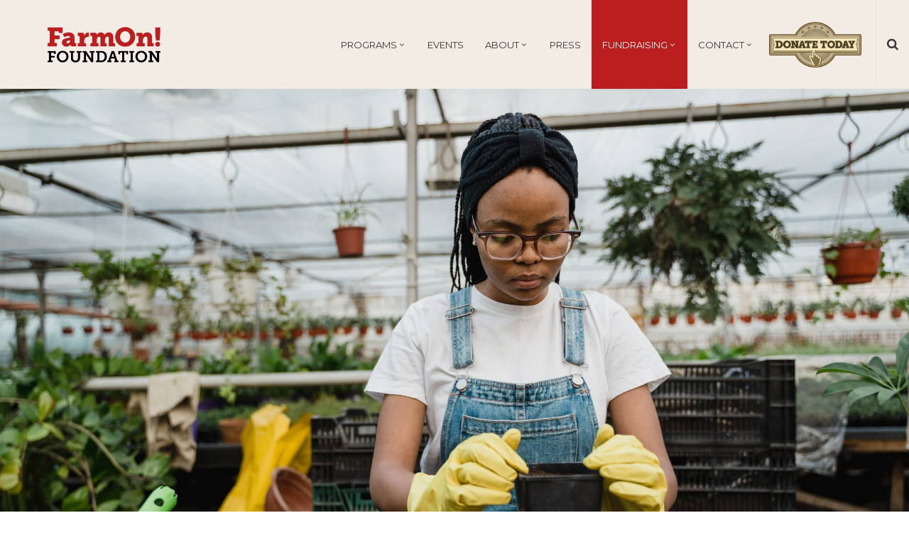

--- FILE ---
content_type: text/html; charset=UTF-8
request_url: https://farmon.org/program-specific-donations/
body_size: 40549
content:

<!DOCTYPE html>
<html lang="en-US">
<head>
        	
            
            
        <meta charset="UTF-8"/>
        
        <link rel="profile" href="http://gmpg.org/xfn/11"/>
        <link rel="pingback" href="https://farmon.org/xmlrpc.php"/>
                        <meta name="viewport" content="width=device-width,initial-scale=1,user-scalable=no">
        	
	<!-- Global site tag (gtag.js) - Google Analytics -->
<script async src="https://www.googletagmanager.com/gtag/js?id=UA-115766830-1"></script>
<script>
  window.dataLayer = window.dataLayer || [];
  function gtag(){dataLayer.push(arguments);}
  gtag('js', new Date());

  gtag('config', 'UA-115766830-1');
</script>
	
	<title>Program Specific Donations &#8211; FarmOn! Foundation</title>
<script type="application/javascript">var edgtCoreAjaxUrl = "https://farmon.org/wp-admin/admin-ajax.php"</script><meta name='robots' content='max-image-preview:large' />
	<style>img:is([sizes="auto" i], [sizes^="auto," i]) { contain-intrinsic-size: 3000px 1500px }</style>
	<script type="text/javascript">function rgmkInitGoogleMaps(){window.rgmkGoogleMapsCallback=true;try{jQuery(document).trigger("rgmkGoogleMapsLoad")}catch(err){}}</script><link rel='dns-prefetch' href='//maps.googleapis.com' />
<link rel='dns-prefetch' href='//fonts.googleapis.com' />
<link rel="alternate" type="application/rss+xml" title="FarmOn! Foundation &raquo; Feed" href="https://farmon.org/feed/" />
<link rel="alternate" type="application/rss+xml" title="FarmOn! Foundation &raquo; Comments Feed" href="https://farmon.org/comments/feed/" />
<script type="text/javascript">
/* <![CDATA[ */
window._wpemojiSettings = {"baseUrl":"https:\/\/s.w.org\/images\/core\/emoji\/15.0.3\/72x72\/","ext":".png","svgUrl":"https:\/\/s.w.org\/images\/core\/emoji\/15.0.3\/svg\/","svgExt":".svg","source":{"concatemoji":"https:\/\/farmon.org\/wp-includes\/js\/wp-emoji-release.min.js?ver=6.7.4"}};
/*! This file is auto-generated */
!function(i,n){var o,s,e;function c(e){try{var t={supportTests:e,timestamp:(new Date).valueOf()};sessionStorage.setItem(o,JSON.stringify(t))}catch(e){}}function p(e,t,n){e.clearRect(0,0,e.canvas.width,e.canvas.height),e.fillText(t,0,0);var t=new Uint32Array(e.getImageData(0,0,e.canvas.width,e.canvas.height).data),r=(e.clearRect(0,0,e.canvas.width,e.canvas.height),e.fillText(n,0,0),new Uint32Array(e.getImageData(0,0,e.canvas.width,e.canvas.height).data));return t.every(function(e,t){return e===r[t]})}function u(e,t,n){switch(t){case"flag":return n(e,"\ud83c\udff3\ufe0f\u200d\u26a7\ufe0f","\ud83c\udff3\ufe0f\u200b\u26a7\ufe0f")?!1:!n(e,"\ud83c\uddfa\ud83c\uddf3","\ud83c\uddfa\u200b\ud83c\uddf3")&&!n(e,"\ud83c\udff4\udb40\udc67\udb40\udc62\udb40\udc65\udb40\udc6e\udb40\udc67\udb40\udc7f","\ud83c\udff4\u200b\udb40\udc67\u200b\udb40\udc62\u200b\udb40\udc65\u200b\udb40\udc6e\u200b\udb40\udc67\u200b\udb40\udc7f");case"emoji":return!n(e,"\ud83d\udc26\u200d\u2b1b","\ud83d\udc26\u200b\u2b1b")}return!1}function f(e,t,n){var r="undefined"!=typeof WorkerGlobalScope&&self instanceof WorkerGlobalScope?new OffscreenCanvas(300,150):i.createElement("canvas"),a=r.getContext("2d",{willReadFrequently:!0}),o=(a.textBaseline="top",a.font="600 32px Arial",{});return e.forEach(function(e){o[e]=t(a,e,n)}),o}function t(e){var t=i.createElement("script");t.src=e,t.defer=!0,i.head.appendChild(t)}"undefined"!=typeof Promise&&(o="wpEmojiSettingsSupports",s=["flag","emoji"],n.supports={everything:!0,everythingExceptFlag:!0},e=new Promise(function(e){i.addEventListener("DOMContentLoaded",e,{once:!0})}),new Promise(function(t){var n=function(){try{var e=JSON.parse(sessionStorage.getItem(o));if("object"==typeof e&&"number"==typeof e.timestamp&&(new Date).valueOf()<e.timestamp+604800&&"object"==typeof e.supportTests)return e.supportTests}catch(e){}return null}();if(!n){if("undefined"!=typeof Worker&&"undefined"!=typeof OffscreenCanvas&&"undefined"!=typeof URL&&URL.createObjectURL&&"undefined"!=typeof Blob)try{var e="postMessage("+f.toString()+"("+[JSON.stringify(s),u.toString(),p.toString()].join(",")+"));",r=new Blob([e],{type:"text/javascript"}),a=new Worker(URL.createObjectURL(r),{name:"wpTestEmojiSupports"});return void(a.onmessage=function(e){c(n=e.data),a.terminate(),t(n)})}catch(e){}c(n=f(s,u,p))}t(n)}).then(function(e){for(var t in e)n.supports[t]=e[t],n.supports.everything=n.supports.everything&&n.supports[t],"flag"!==t&&(n.supports.everythingExceptFlag=n.supports.everythingExceptFlag&&n.supports[t]);n.supports.everythingExceptFlag=n.supports.everythingExceptFlag&&!n.supports.flag,n.DOMReady=!1,n.readyCallback=function(){n.DOMReady=!0}}).then(function(){return e}).then(function(){var e;n.supports.everything||(n.readyCallback(),(e=n.source||{}).concatemoji?t(e.concatemoji):e.wpemoji&&e.twemoji&&(t(e.twemoji),t(e.wpemoji)))}))}((window,document),window._wpemojiSettings);
/* ]]> */
</script>
<link rel='stylesheet' id='twb-open-sans-css' href='https://fonts.googleapis.com/css?family=Open+Sans%3A300%2C400%2C500%2C600%2C700%2C800&#038;display=swap&#038;ver=6.7.4' type='text/css' media='all' />
<link rel='stylesheet' id='twb-global-css' href='https://farmon.org/wp-content/plugins/slider-wd/booster/assets/css/global.css?ver=1.0.0' type='text/css' media='all' />
<link rel='stylesheet' id='mec-select2-style-css' href='https://farmon.org/wp-content/plugins/modern-events-calendar-lite/assets/packages/select2/select2.min.css?ver=5.22.3' type='text/css' media='all' />
<link rel='stylesheet' id='mec-font-icons-css' href='https://farmon.org/wp-content/plugins/modern-events-calendar-lite/assets/css/iconfonts.css?ver=6.7.4' type='text/css' media='all' />
<link rel='stylesheet' id='mec-frontend-style-css' href='https://farmon.org/wp-content/plugins/modern-events-calendar-lite/assets/css/frontend.min.css?ver=5.22.3' type='text/css' media='all' />
<link rel='stylesheet' id='mec-tooltip-style-css' href='https://farmon.org/wp-content/plugins/modern-events-calendar-lite/assets/packages/tooltip/tooltip.css?ver=6.7.4' type='text/css' media='all' />
<link rel='stylesheet' id='mec-tooltip-shadow-style-css' href='https://farmon.org/wp-content/plugins/modern-events-calendar-lite/assets/packages/tooltip/tooltipster-sideTip-shadow.min.css?ver=6.7.4' type='text/css' media='all' />
<link rel='stylesheet' id='featherlight-css' href='https://farmon.org/wp-content/plugins/modern-events-calendar-lite/assets/packages/featherlight/featherlight.css?ver=6.7.4' type='text/css' media='all' />
<link rel='stylesheet' id='mec-google-fonts-css' href='//fonts.googleapis.com/css?family=Montserrat%3A400%2C700%7CRoboto%3A100%2C300%2C400%2C700&#038;ver=6.7.4' type='text/css' media='all' />
<link rel='stylesheet' id='mec-lity-style-css' href='https://farmon.org/wp-content/plugins/modern-events-calendar-lite/assets/packages/lity/lity.min.css?ver=6.7.4' type='text/css' media='all' />
<link rel='stylesheet' id='mec-general-calendar-style-css' href='https://farmon.org/wp-content/plugins/modern-events-calendar-lite/assets/css/mec-general-calendar.css?ver=6.7.4' type='text/css' media='all' />
<link rel='stylesheet' id='sbi_styles-css' href='https://farmon.org/wp-content/plugins/instagram-feed/css/sbi-styles.min.css?ver=6.6.1' type='text/css' media='all' />
<style id='wp-emoji-styles-inline-css' type='text/css'>

	img.wp-smiley, img.emoji {
		display: inline !important;
		border: none !important;
		box-shadow: none !important;
		height: 1em !important;
		width: 1em !important;
		margin: 0 0.07em !important;
		vertical-align: -0.1em !important;
		background: none !important;
		padding: 0 !important;
	}
</style>
<link rel='stylesheet' id='wp-block-library-css' href='https://farmon.org/wp-includes/css/dist/block-library/style.min.css?ver=6.7.4' type='text/css' media='all' />
<style id='classic-theme-styles-inline-css' type='text/css'>
/*! This file is auto-generated */
.wp-block-button__link{color:#fff;background-color:#32373c;border-radius:9999px;box-shadow:none;text-decoration:none;padding:calc(.667em + 2px) calc(1.333em + 2px);font-size:1.125em}.wp-block-file__button{background:#32373c;color:#fff;text-decoration:none}
</style>
<style id='global-styles-inline-css' type='text/css'>
:root{--wp--preset--aspect-ratio--square: 1;--wp--preset--aspect-ratio--4-3: 4/3;--wp--preset--aspect-ratio--3-4: 3/4;--wp--preset--aspect-ratio--3-2: 3/2;--wp--preset--aspect-ratio--2-3: 2/3;--wp--preset--aspect-ratio--16-9: 16/9;--wp--preset--aspect-ratio--9-16: 9/16;--wp--preset--color--black: #000000;--wp--preset--color--cyan-bluish-gray: #abb8c3;--wp--preset--color--white: #ffffff;--wp--preset--color--pale-pink: #f78da7;--wp--preset--color--vivid-red: #cf2e2e;--wp--preset--color--luminous-vivid-orange: #ff6900;--wp--preset--color--luminous-vivid-amber: #fcb900;--wp--preset--color--light-green-cyan: #7bdcb5;--wp--preset--color--vivid-green-cyan: #00d084;--wp--preset--color--pale-cyan-blue: #8ed1fc;--wp--preset--color--vivid-cyan-blue: #0693e3;--wp--preset--color--vivid-purple: #9b51e0;--wp--preset--gradient--vivid-cyan-blue-to-vivid-purple: linear-gradient(135deg,rgba(6,147,227,1) 0%,rgb(155,81,224) 100%);--wp--preset--gradient--light-green-cyan-to-vivid-green-cyan: linear-gradient(135deg,rgb(122,220,180) 0%,rgb(0,208,130) 100%);--wp--preset--gradient--luminous-vivid-amber-to-luminous-vivid-orange: linear-gradient(135deg,rgba(252,185,0,1) 0%,rgba(255,105,0,1) 100%);--wp--preset--gradient--luminous-vivid-orange-to-vivid-red: linear-gradient(135deg,rgba(255,105,0,1) 0%,rgb(207,46,46) 100%);--wp--preset--gradient--very-light-gray-to-cyan-bluish-gray: linear-gradient(135deg,rgb(238,238,238) 0%,rgb(169,184,195) 100%);--wp--preset--gradient--cool-to-warm-spectrum: linear-gradient(135deg,rgb(74,234,220) 0%,rgb(151,120,209) 20%,rgb(207,42,186) 40%,rgb(238,44,130) 60%,rgb(251,105,98) 80%,rgb(254,248,76) 100%);--wp--preset--gradient--blush-light-purple: linear-gradient(135deg,rgb(255,206,236) 0%,rgb(152,150,240) 100%);--wp--preset--gradient--blush-bordeaux: linear-gradient(135deg,rgb(254,205,165) 0%,rgb(254,45,45) 50%,rgb(107,0,62) 100%);--wp--preset--gradient--luminous-dusk: linear-gradient(135deg,rgb(255,203,112) 0%,rgb(199,81,192) 50%,rgb(65,88,208) 100%);--wp--preset--gradient--pale-ocean: linear-gradient(135deg,rgb(255,245,203) 0%,rgb(182,227,212) 50%,rgb(51,167,181) 100%);--wp--preset--gradient--electric-grass: linear-gradient(135deg,rgb(202,248,128) 0%,rgb(113,206,126) 100%);--wp--preset--gradient--midnight: linear-gradient(135deg,rgb(2,3,129) 0%,rgb(40,116,252) 100%);--wp--preset--font-size--small: 13px;--wp--preset--font-size--medium: 20px;--wp--preset--font-size--large: 36px;--wp--preset--font-size--x-large: 42px;--wp--preset--font-family--inter: "Inter", sans-serif;--wp--preset--font-family--cardo: Cardo;--wp--preset--spacing--20: 0.44rem;--wp--preset--spacing--30: 0.67rem;--wp--preset--spacing--40: 1rem;--wp--preset--spacing--50: 1.5rem;--wp--preset--spacing--60: 2.25rem;--wp--preset--spacing--70: 3.38rem;--wp--preset--spacing--80: 5.06rem;--wp--preset--shadow--natural: 6px 6px 9px rgba(0, 0, 0, 0.2);--wp--preset--shadow--deep: 12px 12px 50px rgba(0, 0, 0, 0.4);--wp--preset--shadow--sharp: 6px 6px 0px rgba(0, 0, 0, 0.2);--wp--preset--shadow--outlined: 6px 6px 0px -3px rgba(255, 255, 255, 1), 6px 6px rgba(0, 0, 0, 1);--wp--preset--shadow--crisp: 6px 6px 0px rgba(0, 0, 0, 1);}:where(.is-layout-flex){gap: 0.5em;}:where(.is-layout-grid){gap: 0.5em;}body .is-layout-flex{display: flex;}.is-layout-flex{flex-wrap: wrap;align-items: center;}.is-layout-flex > :is(*, div){margin: 0;}body .is-layout-grid{display: grid;}.is-layout-grid > :is(*, div){margin: 0;}:where(.wp-block-columns.is-layout-flex){gap: 2em;}:where(.wp-block-columns.is-layout-grid){gap: 2em;}:where(.wp-block-post-template.is-layout-flex){gap: 1.25em;}:where(.wp-block-post-template.is-layout-grid){gap: 1.25em;}.has-black-color{color: var(--wp--preset--color--black) !important;}.has-cyan-bluish-gray-color{color: var(--wp--preset--color--cyan-bluish-gray) !important;}.has-white-color{color: var(--wp--preset--color--white) !important;}.has-pale-pink-color{color: var(--wp--preset--color--pale-pink) !important;}.has-vivid-red-color{color: var(--wp--preset--color--vivid-red) !important;}.has-luminous-vivid-orange-color{color: var(--wp--preset--color--luminous-vivid-orange) !important;}.has-luminous-vivid-amber-color{color: var(--wp--preset--color--luminous-vivid-amber) !important;}.has-light-green-cyan-color{color: var(--wp--preset--color--light-green-cyan) !important;}.has-vivid-green-cyan-color{color: var(--wp--preset--color--vivid-green-cyan) !important;}.has-pale-cyan-blue-color{color: var(--wp--preset--color--pale-cyan-blue) !important;}.has-vivid-cyan-blue-color{color: var(--wp--preset--color--vivid-cyan-blue) !important;}.has-vivid-purple-color{color: var(--wp--preset--color--vivid-purple) !important;}.has-black-background-color{background-color: var(--wp--preset--color--black) !important;}.has-cyan-bluish-gray-background-color{background-color: var(--wp--preset--color--cyan-bluish-gray) !important;}.has-white-background-color{background-color: var(--wp--preset--color--white) !important;}.has-pale-pink-background-color{background-color: var(--wp--preset--color--pale-pink) !important;}.has-vivid-red-background-color{background-color: var(--wp--preset--color--vivid-red) !important;}.has-luminous-vivid-orange-background-color{background-color: var(--wp--preset--color--luminous-vivid-orange) !important;}.has-luminous-vivid-amber-background-color{background-color: var(--wp--preset--color--luminous-vivid-amber) !important;}.has-light-green-cyan-background-color{background-color: var(--wp--preset--color--light-green-cyan) !important;}.has-vivid-green-cyan-background-color{background-color: var(--wp--preset--color--vivid-green-cyan) !important;}.has-pale-cyan-blue-background-color{background-color: var(--wp--preset--color--pale-cyan-blue) !important;}.has-vivid-cyan-blue-background-color{background-color: var(--wp--preset--color--vivid-cyan-blue) !important;}.has-vivid-purple-background-color{background-color: var(--wp--preset--color--vivid-purple) !important;}.has-black-border-color{border-color: var(--wp--preset--color--black) !important;}.has-cyan-bluish-gray-border-color{border-color: var(--wp--preset--color--cyan-bluish-gray) !important;}.has-white-border-color{border-color: var(--wp--preset--color--white) !important;}.has-pale-pink-border-color{border-color: var(--wp--preset--color--pale-pink) !important;}.has-vivid-red-border-color{border-color: var(--wp--preset--color--vivid-red) !important;}.has-luminous-vivid-orange-border-color{border-color: var(--wp--preset--color--luminous-vivid-orange) !important;}.has-luminous-vivid-amber-border-color{border-color: var(--wp--preset--color--luminous-vivid-amber) !important;}.has-light-green-cyan-border-color{border-color: var(--wp--preset--color--light-green-cyan) !important;}.has-vivid-green-cyan-border-color{border-color: var(--wp--preset--color--vivid-green-cyan) !important;}.has-pale-cyan-blue-border-color{border-color: var(--wp--preset--color--pale-cyan-blue) !important;}.has-vivid-cyan-blue-border-color{border-color: var(--wp--preset--color--vivid-cyan-blue) !important;}.has-vivid-purple-border-color{border-color: var(--wp--preset--color--vivid-purple) !important;}.has-vivid-cyan-blue-to-vivid-purple-gradient-background{background: var(--wp--preset--gradient--vivid-cyan-blue-to-vivid-purple) !important;}.has-light-green-cyan-to-vivid-green-cyan-gradient-background{background: var(--wp--preset--gradient--light-green-cyan-to-vivid-green-cyan) !important;}.has-luminous-vivid-amber-to-luminous-vivid-orange-gradient-background{background: var(--wp--preset--gradient--luminous-vivid-amber-to-luminous-vivid-orange) !important;}.has-luminous-vivid-orange-to-vivid-red-gradient-background{background: var(--wp--preset--gradient--luminous-vivid-orange-to-vivid-red) !important;}.has-very-light-gray-to-cyan-bluish-gray-gradient-background{background: var(--wp--preset--gradient--very-light-gray-to-cyan-bluish-gray) !important;}.has-cool-to-warm-spectrum-gradient-background{background: var(--wp--preset--gradient--cool-to-warm-spectrum) !important;}.has-blush-light-purple-gradient-background{background: var(--wp--preset--gradient--blush-light-purple) !important;}.has-blush-bordeaux-gradient-background{background: var(--wp--preset--gradient--blush-bordeaux) !important;}.has-luminous-dusk-gradient-background{background: var(--wp--preset--gradient--luminous-dusk) !important;}.has-pale-ocean-gradient-background{background: var(--wp--preset--gradient--pale-ocean) !important;}.has-electric-grass-gradient-background{background: var(--wp--preset--gradient--electric-grass) !important;}.has-midnight-gradient-background{background: var(--wp--preset--gradient--midnight) !important;}.has-small-font-size{font-size: var(--wp--preset--font-size--small) !important;}.has-medium-font-size{font-size: var(--wp--preset--font-size--medium) !important;}.has-large-font-size{font-size: var(--wp--preset--font-size--large) !important;}.has-x-large-font-size{font-size: var(--wp--preset--font-size--x-large) !important;}
:where(.wp-block-post-template.is-layout-flex){gap: 1.25em;}:where(.wp-block-post-template.is-layout-grid){gap: 1.25em;}
:where(.wp-block-columns.is-layout-flex){gap: 2em;}:where(.wp-block-columns.is-layout-grid){gap: 2em;}
:root :where(.wp-block-pullquote){font-size: 1.5em;line-height: 1.6;}
</style>
<link rel='stylesheet' id='titan-adminbar-styles-css' href='https://farmon.org/wp-content/plugins/anti-spam/assets/css/admin-bar.css?ver=7.3.5' type='text/css' media='all' />
<link rel='stylesheet' id='contact-form-7-css' href='https://farmon.org/wp-content/plugins/contact-form-7/includes/css/styles.css?ver=6.0.1' type='text/css' media='all' />
<link rel='stylesheet' id='rs-plugin-settings-css' href='https://farmon.org/wp-content/plugins/revslider/public/assets/css/settings.css?ver=5.4.5.2' type='text/css' media='all' />
<style id='rs-plugin-settings-inline-css' type='text/css'>
#rs-demo-id {}
</style>
<link rel='stylesheet' id='simple-banner-style-css' href='https://farmon.org/wp-content/plugins/simple-banner/simple-banner.css?ver=3.0.3' type='text/css' media='all' />
<style id='woocommerce-inline-inline-css' type='text/css'>
.woocommerce form .form-row .required { visibility: visible; }
</style>
<link rel='stylesheet' id='oxides_edge_default_style-css' href='https://farmon.org/wp-content/themes/oxides/style.css?ver=6.7.4' type='text/css' media='all' />
<link rel='stylesheet' id='oxides_edge_modules_plugins-css' href='https://farmon.org/wp-content/themes/oxides/assets/css/plugins.min.css?ver=6.7.4' type='text/css' media='all' />
<link rel='stylesheet' id='oxides_edge_modules-css' href='https://farmon.org/wp-content/themes/oxides/assets/css/modules.min.css?ver=6.7.4' type='text/css' media='all' />
<style id='oxides_edge_modules-inline-css' type='text/css'>
.edgtf-page-header {
    margin-bottom: 125px;
}

.edgtf-page-header .edgtf-menu-area {
height: 125px !important;
}

.edgtf-mobile-header .edgtf-mobile-header-inner {
height: 111px !important;
}

.edgtf-page-header .edgtf-vertical-align-containers {
   background-color: #f2ece5;
}

.edgtf-page-header .edgtf-sticky-header {
   background-color: #f2ece5;
}

.edgtf-mobile-header .edgtf-mobile-header-inner .edgtf-mobile-header-holder {
  background-color: #f2ece5;
}
.edgtf-drop-down .current-menu-item a, .edgtf-drop-down .current-menu-parent > a {color: #fff;}
.edgtf-drop-down .narrow .second .inner ul li a {border-bottom:none;}
.edgtf-drop-down li.current-menu-item, .current-menu-parent{background-color: #bb1e1e !important;}
.edgtf-drop-down li.current-menu-item > a, .current-menu-parent > a,
.edgtf-drop-down li.current-menu-item > a:hover, .edgtf-drop-down li.current-menu-parent > a:hover { color: #fff !important;}
.edgtf-drop-down .li.current_page_item:not(.flex-active-slide):hover > a:not(.flex-prev):not(.flex-next), .edgtf-drop-down .current_page_item:not(.flex-active-slide):hover > a:not(.flex-prev):not(.flex-next) {color: #fff !important;}

.right-sidebar {
  float: right;
  display: inline-block;
  vertical-align: middle;
  height: 100%;
}
.navigation-wrapper {    
    width: 77%;
    width: calc(100% - 330px);
}
.navigation-wrapper .edgtf-position-right-inner { width: 100%; }
.edgtf-main-menu:not(.edgtf-sticky-nav) {float: left;}
.edgtf-position-right-inner .edgtf-right-from-main-menu-widget{position: relative;display: inline-block;vertical-align: middle;}


@media (max-width: 1450px) {
.edgtf-page-header .edgtf-menu-area .edgtf-logo-wrapper a {
    max-height: 60px;
}
}

@media (max-width: 1120px) {
.edgtf-main-menu ul>li>a {
    font-size: 10px !important;
}
}

@media (max-width: 1320px) {
.edgtf-main-menu {padding-left: 0}
  .pay-button {width: 130px;}
  .edgtf-page-header .edgtf-menu-area .edgtf-logo-wrapper a { height: 50px !important; }
  .navigation-wrapper {width: calc(100% - 238px)}
  .edgtf-right-from-main-menu-widget { margin-right: 20px; }
 
   .edgtf-search-opener {padding: 0 15px 0 15px;}
}

@media (min-width: 1000px) and (max-width: 1200px) {
   .navigation-wrapper {
    width: calc(100% - 220px);
  }
}

.edgtf-sticky-holder .edgtf-position-left {
    width: 100%;
}

.edgtf-vertical-align-containers .edgtf-position-right {
    display: flex;
    display: -webkit-flex;
    display: -moz-box;
    display: -ms-flexbox;
}
.edgtf-post-image .wp-post-image {
display: none !important;
}
.edgtf-content .edgtf-content-inner > .edgtf-container > .edgtf-container-inner {
padding-top: 5px !important;
}
.edgtf-column-inner .edgtf-blog-holder article .edgtf-post-image .edgtf-post-date-holder {
display: none;
}
.edgtf-section-inner {
max-width: 75%;
}
#envirabox-title-outside {
display: none;
}
.envira-gallery-item .caption {
display: none !important;
}

.principle-column {
text-align: center;
}

.principle-column .edgtf-iwt-text-holder {
font-size: 16px;
line-height: 2;
}

.sponsors-list .edgtf-full-section-inner {
display: flex;
justify-content: center;
align-items: center;
}

.envira-gallery-wrap.home-gallery,
.envira-gallery-wrap.home-gallery .envira-gallery-public {
margin-bottom: 0;
}

.partners-carousel-wrap .edgtf-navigation-counter {
  display: none !important;
}

.partners-carousel-wrap .owl-buttons .owl-prev {
  left: -3% !important;
}

.partners-carousel-wrap .owl-buttons .owl-next {
  right: -3% !important;
}

.partners-carousel-wrap .owl-item img {
  max-height: 150px;
}

aside.edgtf-sidebar .widget ul.menu {
  width: 100%;
  overflow: hidden;
}

aside.edgtf-sidebar .widget ul.menu li {
width: 100%;
box-sizing: border-box;
}

.bac-resouces-wrap .edgtf-full-section-inner {
display: flex;
justify-content: center;
flex-wrap: wrap;
}

.bac-activity-wrap .wpb_column {
text-align: center;
}

.farmon-blockquote {
padding-left: 2rem;
border-left: 5px solid #bb1e1e;
}

.cooking-class-wrap .edgtf-iwt {
width: auto;
margin-bottom: 1rem;
}

.events-description p {
font-size: 16px;
margin-bottom: 1em;
}

.events-btn-wrap {
text-align: center;
padding: 20px;
}

.flex-row {
    display: flex;
    justify-content: space-between;
}

.flex-col-6 {
   flex-basis: 48%;
}

.bac-sidebar {
  color: #bb1e1e;
  font-weight: bold;
  position: fixed;
}

.bac-press-section {
  font-size: 18px;
  color: #2cb616;
}

.bac-press-section a {
  color: #267623;
}

.bac-press-section li {
  line-height: 1.8;
}

.bac-press-section h3 {
margin-bottom: 20px;
}

.bac-press-section .vimeo-video {
  margin: 20px 0;
}

h2.wpb_video_heading {
  font-size: 32px;
  margin-bottom: 16px;
}

.wpb_video_widget:target::before {
  content: "";
  display: block;
  height: 140px;
  margin: -140px 0 0;
}

.options-list-wrap .edgtf-iwt.edgtf-iwt-icon-left {
  display: inline-flex;
  width: 50%; 
}

.options-list-wrap .edgtf-iwt-icon-holder img {
  max-width: 25px;
}

.options-list-wrap .edgtf-iwt.edgtf-iwt-icon-left .edgtf-iwt-title-holder {
  margin-bottom: 0;
}

.options-list-wrap.main-options .edgtf-iwt.edgtf-iwt-icon-top .edgtf-iwt-icon-holder {
  margin-bottom: 0;
}

.options-list-wrap.main-options .edgtf-iwt {
  text-align: center;
}

.options-list-wrap.main-options .edgtf-iwt-icon-holder img {
  max-width: 35px;
}

.ta-center {
  text-align: center;
}


.video-wrapper {
    position: relative;
    top: -5px;
    /*padding-bottom: 56.25%; /* 16:9 */
    /*padding-bottom: 36%;*/
    padding-bottom: 44%;
    padding-top: 25px;
    height: 0;
    overflow: hidden;
}

.video-wrapper iframe,
.video-wrapper video {
    position: absolute;
    height: auto;
    top: -22%;
    left: 0;
    width: 100%;
}

.harvest-fest .edgtf-iwt.edgtf-iwt-icon-left.edgtf-iwt-icon-tiny .edgtf-iwt-icon-holder {
  width: 40px;
}

.harvest-fest .edgtf-iwt.edgtf-iwt-icon-left .edgtf-iwt-title-holder {
  margin-bottom: 0;
}

.farm-cards .edgtf-info-card-holder .edgtf-info-card-initial,
.farm-cards .edgtf-info-card-holder .edgtf-info-card-hover {
   min-height: 250px;
   padding: 50px;
   display: flex;
   flex-direction: column;
   justify-content: center;
}

.farm-cards .edgtf-info-card-holder .edgtf-info-card-hover .edgtf-info-card-inner {
   min-height: auto !important;
}

.back-btn {
    display: inline-flex;
    align-items: center;
    justify-content: flex-end;
    flex-direction: row-reverse;
}

.back-btn.edgtf-btn .edgtf-btn-icon-element.edgtf-icon-font-awesome {
    top: 0;
    margin-right: 1rem;
}

.farm-share-img {
    transition: all .3s ease;
    margin-top: 0;
    margin-bottom: 15px !important;
}

.farm-share-img:hover {
    opacity: .7;
}

.victory-garden-options .edgtf-section-inner-margin {
display: flex;
flex-wrap: wrap;
}

.victory-garden-option > .vc_column-inner {
    display: flex;
    flex-direction: column;
height: 100%;
}

.victory-garden-option > .vc_column-inner > .wpb_wrapper {
border: 1px solid #bb1e1e;
padding: 15px;
height: 100%;
}

.victory-garden-option {
    display: flex;
    flex-direction: column;
}

.option-top-line {
    display: flex;
    flex-wrap: wrap;
    padding-bottom: .5rem;
    margin-bottom: .5rem;
    border-bottom: 1px solid;
}

.option-top-line .price {
    margin: 0 0 0 auto;
    font-weight: bold;
    color: #bb1e1e;
}

.victory-garden-option .option-title {
margin-bottom: 1rem;
color: #bb1e1e;
}

.past-events-wrap .wpb_column {
margin: 20px 0;
}

.past-events-wrap .wpb_column .vc_single_image-img {
    border: 3px solid  #bb1e1e;
    min-height: 300px;
    object-fit: contain;
}

.past-events-wrap .wpb_column h3 {
    margin-top: 10px;
}

.past-events-wrap .wpb_column h3 a {
    color:  #bb1e1e;
    border-bottom: 2px solid  #bb1e1e;
}

.past-events-wrap .edgtf-counter-holder {
    height: 300px;
    width: 300px;
    margin: 0 auto;
    background: #bb1e1e;
    display: flex;
    flex-direction: column;
    justify-content: center;
    padding: 20px;
    box-sizing: border-box;
}

.info-card .vc_column-inner {
margin: 0 auto;
max-width: 500px;
}

.news-slider .btn,
.video-wrapper .btn {
    position: absolute;
    background-color: rgba(255, 255, 255, .7);
    color: #bb1e1e;    
    font-family: Roboto,sans-serif;
    font-weight: bold;
    font-size: 40px;
    line-height: 1.3;
    width: 700px;
    max-width: 90%;
    padding: 10px 15px;
    text-align: center !important;
    display: block;
    z-index: 10;
    top: 50%;
    left: 3%;
}

@media (max-width: 767px) {
.news-slider .btn,
.video-wrapper .btn {
    font-size: 20px;
    line-height: 1.3;
    max-width: 75%;
    top: 30%;
    transform: translate(-50%, -50%);
    left: 50%;
}

.video-wrapper {
   padding-bottom: 37%;
}
}

.hoot-content .edgtf-iwt.edgtf-iwt-icon-left .edgtf-iwt-title-holder {
margin-bottom: 0;
}

.hoot-content .edgtf-iwt.edgtf-iwt-icon-left {
margin-top: 20px;
}

.hoot-content .edgtf-iwt.edgtf-iwt-icon-left.edgtf-iwt-icon-tiny .edgtf-iwt-icon-holder {
width: 50px;
}

.mec-event-footer,
.mec-event-time {
display: none;
}

.edgtf-mobile-header .edgtf-mobile-logo-wrapper img {
object-fit: contain;
}

.edgtf-mobile-header .edgtf-position-center-inner {
width: 60%;
margin-left: 50px;
}

.vegetables-content .edgtf-iwt-icon-title-holder {
display: flex;
}


.edgtf-drop-down>ul>li:hover>.second {
visibility: visible;
opacity: 1;
}
</style>
<link rel='stylesheet' id='edgtf_font_awesome-css' href='https://farmon.org/wp-content/themes/oxides/assets/css/font-awesome/css/font-awesome.min.css?ver=6.7.4' type='text/css' media='all' />
<link rel='stylesheet' id='edgtf_font_elegant-css' href='https://farmon.org/wp-content/themes/oxides/assets/css/elegant-icons/style.min.css?ver=6.7.4' type='text/css' media='all' />
<link rel='stylesheet' id='edgtf_linea_icons-css' href='https://farmon.org/wp-content/themes/oxides/assets/css/linea-icons/style.css?ver=6.7.4' type='text/css' media='all' />
<link rel='stylesheet' id='edgtf_simple_line_icons-css' href='https://farmon.org/wp-content/themes/oxides/assets/css/simple-line-icons/simple-line-icons.css?ver=6.7.4' type='text/css' media='all' />
<link rel='stylesheet' id='oxides_edge_blog-css' href='https://farmon.org/wp-content/themes/oxides/assets/css/blog.min.css?ver=6.7.4' type='text/css' media='all' />
<link rel='stylesheet' id='mediaelement-css' href='https://farmon.org/wp-includes/js/mediaelement/mediaelementplayer-legacy.min.css?ver=4.2.17' type='text/css' media='all' />
<link rel='stylesheet' id='wp-mediaelement-css' href='https://farmon.org/wp-includes/js/mediaelement/wp-mediaelement.min.css?ver=6.7.4' type='text/css' media='all' />
<link rel='stylesheet' id='oxides_edge_style_dynamic-css' href='https://farmon.org/wp-content/themes/oxides/assets/css/style_dynamic.css?ver=1687176096' type='text/css' media='all' />
<link rel='stylesheet' id='oxides_edge_modules_responsive-css' href='https://farmon.org/wp-content/themes/oxides/assets/css/modules-responsive.min.css?ver=6.7.4' type='text/css' media='all' />
<link rel='stylesheet' id='oxides_edge_blog_responsive-css' href='https://farmon.org/wp-content/themes/oxides/assets/css/blog-responsive.min.css?ver=6.7.4' type='text/css' media='all' />
<link rel='stylesheet' id='oxides_edge_style_dynamic_responsive-css' href='https://farmon.org/wp-content/themes/oxides/assets/css/style_dynamic_responsive.css?ver=1687176096' type='text/css' media='all' />
<link rel='stylesheet' id='js_composer_front-css' href='https://farmon.org/wp-content/plugins/js_composer/assets/css/js_composer.min.css?ver=5.4.5' type='text/css' media='all' />
<link rel='stylesheet' id='oxides_edge_google_fonts-css' href='//fonts.googleapis.com/css?family=Roboto%3A100%2C100italic%2C200%2C200italic%2C300%2C300italic%2C400%2C400italic%2C500%2C500italic%2C600%2C600italic%2C700%2C700italic%2C800%2C800italic%2C900%2C900italic%7CMontserrat%3A100%2C100italic%2C200%2C200italic%2C300%2C300italic%2C400%2C400italic%2C500%2C500italic%2C600%2C600italic%2C700%2C700italic%2C800%2C800italic%2C900%2C900italic&#038;subset=latin%2Clatin-ext&#038;ver=1.0.0' type='text/css' media='all' />
<link rel='stylesheet' id='popup-maker-site-css' href='https://farmon.org/wp-content/plugins/popup-maker/assets/css/pum-site.min.css?ver=1.20.3' type='text/css' media='all' />
<style id='popup-maker-site-inline-css' type='text/css'>
/* Popup Theme 8969: Light Box */
.pum-theme-8969, .pum-theme-lightbox { background-color: rgba( 0, 0, 0, 0.42 ) } 
.pum-theme-8969 .pum-container, .pum-theme-lightbox .pum-container { padding: 35px; border-radius: 3px; border: 7px solid #ffffff; box-shadow: 0px 0px 30px 0px rgba( 2, 2, 2, 1.00 ); background-color: rgba( 47, 158, 72, 1.00 ) } 
.pum-theme-8969 .pum-title, .pum-theme-lightbox .pum-title { color: #000000; text-align: left; text-shadow: 0px 0px 0px rgba( 2, 2, 2, 0.23 ); font-family: inherit; font-weight: 100; font-size: 32px; line-height: 36px } 
.pum-theme-8969 .pum-content, .pum-theme-lightbox .pum-content { color: #ffffff; font-family: inherit; font-weight: 700 } 
.pum-theme-8969 .pum-content + .pum-close, .pum-theme-lightbox .pum-content + .pum-close { position: absolute; height: 30px; width: 30px; left: auto; right: -24px; bottom: auto; top: -24px; padding: 0px; color: #ffffff; font-family: inherit; font-weight: 100; font-size: 24px; line-height: 26px; border: 2px solid #ffffff; border-radius: 30px; box-shadow: 0px 0px 15px 1px rgba( 2, 2, 2, 0.75 ); text-shadow: 0px 0px 0px rgba( 0, 0, 0, 0.23 ); background-color: rgba( 0, 0, 0, 1.00 ) } 

/* Popup Theme 10922: Floating Bar - Soft Blue */
.pum-theme-10922, .pum-theme-floating-bar { background-color: rgba( 255, 255, 255, 0.00 ) } 
.pum-theme-10922 .pum-container, .pum-theme-floating-bar .pum-container { padding: 8px; border-radius: 0px; border: 1px none #000000; box-shadow: 1px 1px 3px 0px rgba( 2, 2, 2, 0.23 ); background-color: rgba( 238, 246, 252, 1.00 ) } 
.pum-theme-10922 .pum-title, .pum-theme-floating-bar .pum-title { color: #505050; text-align: left; text-shadow: 0px 0px 0px rgba( 2, 2, 2, 0.23 ); font-family: inherit; font-weight: 400; font-size: 32px; line-height: 36px } 
.pum-theme-10922 .pum-content, .pum-theme-floating-bar .pum-content { color: #505050; font-family: inherit; font-weight: 400 } 
.pum-theme-10922 .pum-content + .pum-close, .pum-theme-floating-bar .pum-content + .pum-close { position: absolute; height: 18px; width: 18px; left: auto; right: 5px; bottom: auto; top: 50%; padding: 0px; color: #505050; font-family: Sans-Serif; font-weight: 700; font-size: 15px; line-height: 18px; border: 1px solid #505050; border-radius: 15px; box-shadow: 0px 0px 0px 0px rgba( 2, 2, 2, 0.00 ); text-shadow: 0px 0px 0px rgba( 0, 0, 0, 0.00 ); background-color: rgba( 255, 255, 255, 0.00 ); transform: translate(0, -50%) } 

/* Popup Theme 10923: Content Only - For use with page builders or block editor */
.pum-theme-10923, .pum-theme-content-only { background-color: rgba( 0, 0, 0, 0.70 ) } 
.pum-theme-10923 .pum-container, .pum-theme-content-only .pum-container { padding: 0px; border-radius: 0px; border: 1px none #000000; box-shadow: 0px 0px 0px 0px rgba( 2, 2, 2, 0.00 ) } 
.pum-theme-10923 .pum-title, .pum-theme-content-only .pum-title { color: #000000; text-align: left; text-shadow: 0px 0px 0px rgba( 2, 2, 2, 0.23 ); font-family: inherit; font-weight: 400; font-size: 32px; line-height: 36px } 
.pum-theme-10923 .pum-content, .pum-theme-content-only .pum-content { color: #8c8c8c; font-family: inherit; font-weight: 400 } 
.pum-theme-10923 .pum-content + .pum-close, .pum-theme-content-only .pum-content + .pum-close { position: absolute; height: 18px; width: 18px; left: auto; right: 7px; bottom: auto; top: 7px; padding: 0px; color: #000000; font-family: inherit; font-weight: 700; font-size: 20px; line-height: 20px; border: 1px none #ffffff; border-radius: 15px; box-shadow: 0px 0px 0px 0px rgba( 2, 2, 2, 0.00 ); text-shadow: 0px 0px 0px rgba( 0, 0, 0, 0.00 ); background-color: rgba( 255, 255, 255, 0.00 ) } 

/* Popup Theme 8968: Default Theme */
.pum-theme-8968, .pum-theme-default-theme { background-color: rgba( 255, 255, 255, 0.50 ) } 
.pum-theme-8968 .pum-container, .pum-theme-default-theme .pum-container { padding: 18px; border-radius: 0px; border: 1px none #000000; box-shadow: 1px 1px 3px 0px rgba( 2, 2, 2, 0.23 ); background-color: rgba( 232, 220, 208, 1.00 ) } 
.pum-theme-8968 .pum-title, .pum-theme-default-theme .pum-title { color: #000000; text-align: left; text-shadow: 0px 0px 0px rgba( 2, 2, 2, 0.23 ); font-family: inherit; font-size: 33px; line-height: 36px } 
.pum-theme-8968 .pum-content, .pum-theme-default-theme .pum-content { color: #8c8c8c; font-family: inherit } 
.pum-theme-8968 .pum-content + .pum-close, .pum-theme-default-theme .pum-content + .pum-close { position: absolute; height: auto; width: auto; left: auto; right: 0px; bottom: auto; top: 0px; padding: 8px; color: #ffffff; font-family: inherit; font-size: 14px; line-height: 14px; border: 1px none #ffffff; border-radius: 0px; box-shadow: 0px 0px 0px 0px rgba( 2, 2, 2, 0.23 ); text-shadow: 0px 0px 0px rgba( 0, 0, 0, 0.23 ); background-color: rgba( 187, 30, 30, 1.00 ) } 

/* Popup Theme 8970: Enterprise Blue */
.pum-theme-8970, .pum-theme-enterprise-blue { background-color: rgba( 0, 0, 0, 0.70 ) } 
.pum-theme-8970 .pum-container, .pum-theme-enterprise-blue .pum-container { padding: 28px; border-radius: 5px; border: 1px none #000000; box-shadow: 0px 10px 25px 4px rgba( 2, 2, 2, 0.50 ); background-color: rgba( 255, 255, 255, 1.00 ) } 
.pum-theme-8970 .pum-title, .pum-theme-enterprise-blue .pum-title { color: #315b7c; text-align: left; text-shadow: 0px 0px 0px rgba( 2, 2, 2, 0.23 ); font-family: inherit; font-size: 34px; line-height: 36px } 
.pum-theme-8970 .pum-content, .pum-theme-enterprise-blue .pum-content { color: #2d2d2d; font-family: inherit } 
.pum-theme-8970 .pum-content + .pum-close, .pum-theme-enterprise-blue .pum-content + .pum-close { position: absolute; height: 28px; width: 28px; left: auto; right: 8px; bottom: auto; top: 8px; padding: 4px; color: #ffffff; font-family: inherit; font-size: 20px; line-height: 20px; border: 1px none #ffffff; border-radius: 42px; box-shadow: 0px 0px 0px 0px rgba( 2, 2, 2, 0.23 ); text-shadow: 0px 0px 0px rgba( 0, 0, 0, 0.23 ); background-color: rgba( 49, 91, 124, 1.00 ) } 

/* Popup Theme 8971: Hello Box */
.pum-theme-8971, .pum-theme-hello-box { background-color: rgba( 0, 0, 0, 0.75 ) } 
.pum-theme-8971 .pum-container, .pum-theme-hello-box .pum-container { padding: 30px; border-radius: 80px; border: 14px solid #81d742; box-shadow: 0px 0px 0px 0px rgba( 2, 2, 2, 0.00 ); background-color: rgba( 255, 255, 255, 1.00 ) } 
.pum-theme-8971 .pum-title, .pum-theme-hello-box .pum-title { color: #2d2d2d; text-align: left; text-shadow: 0px 0px 0px rgba( 2, 2, 2, 0.23 ); font-family: Montserrat; font-size: 32px; line-height: 36px } 
.pum-theme-8971 .pum-content, .pum-theme-hello-box .pum-content { color: #2d2d2d; font-family: inherit } 
.pum-theme-8971 .pum-content + .pum-close, .pum-theme-hello-box .pum-content + .pum-close { position: absolute; height: auto; width: auto; left: auto; right: -30px; bottom: auto; top: -30px; padding: 0px; color: #2d2d2d; font-family: inherit; font-size: 32px; line-height: 28px; border: 1px none #ffffff; border-radius: 28px; box-shadow: 0px 0px 0px 0px rgba( 2, 2, 2, 0.23 ); text-shadow: 0px 0px 0px rgba( 0, 0, 0, 0.23 ); background-color: rgba( 255, 255, 255, 1.00 ) } 

/* Popup Theme 8972: Cutting Edge */
.pum-theme-8972, .pum-theme-cutting-edge { background-color: rgba( 0, 0, 0, 0.50 ) } 
.pum-theme-8972 .pum-container, .pum-theme-cutting-edge .pum-container { padding: 18px; border-radius: 0px; border: 1px none #000000; box-shadow: 0px 10px 25px 0px rgba( 2, 2, 2, 0.50 ); background-color: rgba( 30, 115, 190, 1.00 ) } 
.pum-theme-8972 .pum-title, .pum-theme-cutting-edge .pum-title { color: #ffffff; text-align: left; text-shadow: 0px 0px 0px rgba( 2, 2, 2, 0.23 ); font-family: Sans-Serif; font-size: 26px; line-height: 28px } 
.pum-theme-8972 .pum-content, .pum-theme-cutting-edge .pum-content { color: #ffffff; font-family: inherit } 
.pum-theme-8972 .pum-content + .pum-close, .pum-theme-cutting-edge .pum-content + .pum-close { position: absolute; height: 24px; width: 24px; left: auto; right: 0px; bottom: auto; top: 0px; padding: 0px; color: #1e73be; font-family: inherit; font-size: 32px; line-height: 24px; border: 1px none #ffffff; border-radius: 0px; box-shadow: -1px 1px 1px 0px rgba( 2, 2, 2, 0.10 ); text-shadow: -1px 1px 1px rgba( 0, 0, 0, 0.10 ); background-color: rgba( 238, 238, 34, 1.00 ) } 

/* Popup Theme 8973: Framed Border */
.pum-theme-8973, .pum-theme-framed-border { background-color: rgba( 255, 255, 255, 0.50 ) } 
.pum-theme-8973 .pum-container, .pum-theme-framed-border .pum-container { padding: 18px; border-radius: 0px; border: 20px outset #dd3333; box-shadow: 1px 1px 3px 0px rgba( 2, 2, 2, 0.97 ) inset; background-color: rgba( 255, 251, 239, 1.00 ) } 
.pum-theme-8973 .pum-title, .pum-theme-framed-border .pum-title { color: #000000; text-align: left; text-shadow: 0px 0px 0px rgba( 2, 2, 2, 0.23 ); font-family: inherit; font-size: 32px; line-height: 36px } 
.pum-theme-8973 .pum-content, .pum-theme-framed-border .pum-content { color: #2d2d2d; font-family: inherit } 
.pum-theme-8973 .pum-content + .pum-close, .pum-theme-framed-border .pum-content + .pum-close { position: absolute; height: 20px; width: 20px; left: auto; right: -20px; bottom: auto; top: -20px; padding: 0px; color: #ffffff; font-family: Acme; font-size: 20px; line-height: 20px; border: 1px none #ffffff; border-radius: 0px; box-shadow: 0px 0px 0px 0px rgba( 2, 2, 2, 0.23 ); text-shadow: 0px 0px 0px rgba( 0, 0, 0, 0.23 ); background-color: rgba( 0, 0, 0, 0.55 ) } 


</style>
<script type="text/javascript" src="https://farmon.org/wp-includes/js/jquery/jquery.min.js?ver=3.7.1" id="jquery-core-js"></script>
<script type="text/javascript" src="https://farmon.org/wp-includes/js/jquery/jquery-migrate.min.js?ver=3.4.1" id="jquery-migrate-js"></script>
<script type="text/javascript" src="https://farmon.org/wp-content/plugins/slider-wd/booster/assets/js/circle-progress.js?ver=1.2.2" id="twb-circle-js"></script>
<script type="text/javascript" id="twb-global-js-extra">
/* <![CDATA[ */
var twb = {"nonce":"a629f92307","ajax_url":"https:\/\/farmon.org\/wp-admin\/admin-ajax.php","plugin_url":"https:\/\/farmon.org\/wp-content\/plugins\/slider-wd\/booster","href":"https:\/\/farmon.org\/wp-admin\/admin.php?page=twb_slider_wd"};
var twb = {"nonce":"a629f92307","ajax_url":"https:\/\/farmon.org\/wp-admin\/admin-ajax.php","plugin_url":"https:\/\/farmon.org\/wp-content\/plugins\/slider-wd\/booster","href":"https:\/\/farmon.org\/wp-admin\/admin.php?page=twb_slider_wd"};
/* ]]> */
</script>
<script type="text/javascript" src="https://farmon.org/wp-content/plugins/slider-wd/booster/assets/js/global.js?ver=1.0.0" id="twb-global-js"></script>
<script type="text/javascript" src="https://farmon.org/wp-content/plugins/modern-events-calendar-lite/assets/js/mec-general-calendar.js?ver=5.22.3" id="mec-general-calendar-script-js"></script>
<script type="text/javascript" id="mec-frontend-script-js-extra">
/* <![CDATA[ */
var mecdata = {"day":"day","days":"days","hour":"hour","hours":"hours","minute":"minute","minutes":"minutes","second":"second","seconds":"seconds","elementor_edit_mode":"no","recapcha_key":"","ajax_url":"https:\/\/farmon.org\/wp-admin\/admin-ajax.php","fes_nonce":"ba859ced38","current_year":"2025","current_month":"12","datepicker_format":"yy-mm-dd&Y-m-d"};
/* ]]> */
</script>
<script type="text/javascript" src="https://farmon.org/wp-content/plugins/modern-events-calendar-lite/assets/js/frontend.js?ver=5.22.3" id="mec-frontend-script-js"></script>
<script type="text/javascript" src="https://farmon.org/wp-content/plugins/modern-events-calendar-lite/assets/js/events.js?ver=5.22.3" id="mec-events-script-js"></script>
<script type="text/javascript" src="https://farmon.org/wp-content/plugins/revslider/public/assets/js/jquery.themepunch.tools.min.js?ver=5.4.5.2" id="tp-tools-js"></script>
<script type="text/javascript" src="https://farmon.org/wp-content/plugins/revslider/public/assets/js/jquery.themepunch.revolution.min.js?ver=5.4.5.2" id="revmin-js"></script>
<script type="text/javascript" id="simple-banner-script-js-before">
/* <![CDATA[ */
const simpleBannerScriptParams = {"pro_version_enabled":"","debug_mode":false,"id":3912,"version":"3.0.3","banner_params":[{"hide_simple_banner":false,"simple_banner_prepend_element":false,"simple_banner_position":false,"header_margin":false,"header_padding":false,"wp_body_open_enabled":false,"wp_body_open":true,"simple_banner_z_index":false,"simple_banner_text":false,"disabled_on_current_page":false,"disabled_pages_array":[],"is_current_page_a_post":false,"disabled_on_posts":false,"simple_banner_disabled_page_paths":false,"simple_banner_font_size":false,"simple_banner_color":false,"simple_banner_text_color":false,"simple_banner_link_color":false,"simple_banner_close_color":false,"simple_banner_custom_css":false,"simple_banner_scrolling_custom_css":false,"simple_banner_text_custom_css":false,"simple_banner_button_css":false,"site_custom_css":false,"keep_site_custom_css":false,"site_custom_js":false,"keep_site_custom_js":false,"close_button_enabled":false,"close_button_expiration":false,"close_button_cookie_set":false,"current_date":{"date":"2025-12-18 02:43:08.421283","timezone_type":3,"timezone":"UTC"},"start_date":{"date":"2025-12-18 02:43:08.421293","timezone_type":3,"timezone":"UTC"},"end_date":{"date":"2025-12-18 02:43:08.421314","timezone_type":3,"timezone":"UTC"},"simple_banner_start_after_date":false,"simple_banner_remove_after_date":false,"simple_banner_insert_inside_element":false}]}
/* ]]> */
</script>
<script type="text/javascript" src="https://farmon.org/wp-content/plugins/simple-banner/simple-banner.js?ver=3.0.3" id="simple-banner-script-js"></script>
<script type="text/javascript" src="https://farmon.org/wp-content/plugins/woocommerce/assets/js/jquery-blockui/jquery.blockUI.min.js?ver=2.7.0-wc.9.4.3" id="jquery-blockui-js" data-wp-strategy="defer"></script>
<script type="text/javascript" id="wc-add-to-cart-js-extra">
/* <![CDATA[ */
var wc_add_to_cart_params = {"ajax_url":"\/wp-admin\/admin-ajax.php","wc_ajax_url":"\/?wc-ajax=%%endpoint%%","i18n_view_cart":"View cart","cart_url":"https:\/\/farmon.org\/cart\/","is_cart":"","cart_redirect_after_add":"no"};
/* ]]> */
</script>
<script type="text/javascript" src="https://farmon.org/wp-content/plugins/woocommerce/assets/js/frontend/add-to-cart.min.js?ver=9.4.3" id="wc-add-to-cart-js" data-wp-strategy="defer"></script>
<script type="text/javascript" src="https://farmon.org/wp-content/plugins/woocommerce/assets/js/js-cookie/js.cookie.min.js?ver=2.1.4-wc.9.4.3" id="js-cookie-js" defer="defer" data-wp-strategy="defer"></script>
<script type="text/javascript" id="woocommerce-js-extra">
/* <![CDATA[ */
var woocommerce_params = {"ajax_url":"\/wp-admin\/admin-ajax.php","wc_ajax_url":"\/?wc-ajax=%%endpoint%%"};
/* ]]> */
</script>
<script type="text/javascript" src="https://farmon.org/wp-content/plugins/woocommerce/assets/js/frontend/woocommerce.min.js?ver=9.4.3" id="woocommerce-js" defer="defer" data-wp-strategy="defer"></script>
<script type="text/javascript" src="https://farmon.org/wp-content/plugins/js_composer/assets/js/vendors/woocommerce-add-to-cart.js?ver=5.4.5" id="vc_woocommerce-add-to-cart-js-js"></script>
<script type="text/javascript" src="https://farmon.org/wp-content/plugins/woocommerce/assets/js/select2/select2.full.min.js?ver=4.0.3-wc.9.4.3" id="select2-js" defer="defer" data-wp-strategy="defer"></script>
<link rel="https://api.w.org/" href="https://farmon.org/wp-json/" /><link rel="alternate" title="JSON" type="application/json" href="https://farmon.org/wp-json/wp/v2/pages/3912" /><link rel="EditURI" type="application/rsd+xml" title="RSD" href="https://farmon.org/xmlrpc.php?rsd" />
<meta name="generator" content="WordPress 6.7.4" />
<meta name="generator" content="WooCommerce 9.4.3" />
<link rel="canonical" href="https://farmon.org/program-specific-donations/" />
<link rel='shortlink' href='https://farmon.org/?p=3912' />
<link rel="alternate" title="oEmbed (JSON)" type="application/json+oembed" href="https://farmon.org/wp-json/oembed/1.0/embed?url=https%3A%2F%2Ffarmon.org%2Fprogram-specific-donations%2F" />
<link rel="alternate" title="oEmbed (XML)" type="text/xml+oembed" href="https://farmon.org/wp-json/oembed/1.0/embed?url=https%3A%2F%2Ffarmon.org%2Fprogram-specific-donations%2F&#038;format=xml" />
<style id="simple-banner-background-color" type="text/css">.simple-banner{background: #024985;}</style><style id="simple-banner-text-color" type="text/css">.simple-banner .simple-banner-text{color: #ffffff;}</style><style id="simple-banner-link-color" type="text/css">.simple-banner .simple-banner-text a{color:#f16521;}</style><style id="simple-banner-z-index" type="text/css">.simple-banner{z-index: 99999;}</style><style id="simple-banner-site-custom-css-dummy" type="text/css"></style><script id="simple-banner-site-custom-js-dummy" type="text/javascript"></script><script type="text/javascript">
(function(url){
	if(/(?:Chrome\/26\.0\.1410\.63 Safari\/537\.31|WordfenceTestMonBot)/.test(navigator.userAgent)){ return; }
	var addEvent = function(evt, handler) {
		if (window.addEventListener) {
			document.addEventListener(evt, handler, false);
		} else if (window.attachEvent) {
			document.attachEvent('on' + evt, handler);
		}
	};
	var removeEvent = function(evt, handler) {
		if (window.removeEventListener) {
			document.removeEventListener(evt, handler, false);
		} else if (window.detachEvent) {
			document.detachEvent('on' + evt, handler);
		}
	};
	var evts = 'contextmenu dblclick drag dragend dragenter dragleave dragover dragstart drop keydown keypress keyup mousedown mousemove mouseout mouseover mouseup mousewheel scroll'.split(' ');
	var logHuman = function() {
		if (window.wfLogHumanRan) { return; }
		window.wfLogHumanRan = true;
		var wfscr = document.createElement('script');
		wfscr.type = 'text/javascript';
		wfscr.async = true;
		wfscr.src = url + '&r=' + Math.random();
		(document.getElementsByTagName('head')[0]||document.getElementsByTagName('body')[0]).appendChild(wfscr);
		for (var i = 0; i < evts.length; i++) {
			removeEvent(evts[i], logHuman);
		}
	};
	for (var i = 0; i < evts.length; i++) {
		addEvent(evts[i], logHuman);
	}
})('//farmon.org/?wordfence_lh=1&hid=597BEFB3A4792AB4931DE9985D308A49');
</script>	<noscript><style>.woocommerce-product-gallery{ opacity: 1 !important; }</style></noscript>
	<meta name="generator" content="Powered by WPBakery Page Builder - drag and drop page builder for WordPress."/>
<!--[if lte IE 9]><link rel="stylesheet" type="text/css" href="https://farmon.org/wp-content/plugins/js_composer/assets/css/vc_lte_ie9.min.css" media="screen"><![endif]--><meta name="generator" content="Powered by Slider Revolution 5.4.5.2 - responsive, Mobile-Friendly Slider Plugin for WordPress with comfortable drag and drop interface." />
<style class='wp-fonts-local' type='text/css'>
@font-face{font-family:Inter;font-style:normal;font-weight:300 900;font-display:fallback;src:url('https://farmon.org/wp-content/plugins/woocommerce/assets/fonts/Inter-VariableFont_slnt,wght.woff2') format('woff2');font-stretch:normal;}
@font-face{font-family:Cardo;font-style:normal;font-weight:400;font-display:fallback;src:url('https://farmon.org/wp-content/plugins/woocommerce/assets/fonts/cardo_normal_400.woff2') format('woff2');}
</style>
<link rel="icon" href="https://farmon.org/wp-content/uploads/2016/04/cropped-FarmOn-Foundation-1-32x32.png" sizes="32x32" />
<link rel="icon" href="https://farmon.org/wp-content/uploads/2016/04/cropped-FarmOn-Foundation-1-192x192.png" sizes="192x192" />
<link rel="apple-touch-icon" href="https://farmon.org/wp-content/uploads/2016/04/cropped-FarmOn-Foundation-1-180x180.png" />
<meta name="msapplication-TileImage" content="https://farmon.org/wp-content/uploads/2016/04/cropped-FarmOn-Foundation-1-270x270.png" />
<script type="text/javascript">function setREVStartSize(e){
				try{ var i=jQuery(window).width(),t=9999,r=0,n=0,l=0,f=0,s=0,h=0;					
					if(e.responsiveLevels&&(jQuery.each(e.responsiveLevels,function(e,f){f>i&&(t=r=f,l=e),i>f&&f>r&&(r=f,n=e)}),t>r&&(l=n)),f=e.gridheight[l]||e.gridheight[0]||e.gridheight,s=e.gridwidth[l]||e.gridwidth[0]||e.gridwidth,h=i/s,h=h>1?1:h,f=Math.round(h*f),"fullscreen"==e.sliderLayout){var u=(e.c.width(),jQuery(window).height());if(void 0!=e.fullScreenOffsetContainer){var c=e.fullScreenOffsetContainer.split(",");if (c) jQuery.each(c,function(e,i){u=jQuery(i).length>0?u-jQuery(i).outerHeight(!0):u}),e.fullScreenOffset.split("%").length>1&&void 0!=e.fullScreenOffset&&e.fullScreenOffset.length>0?u-=jQuery(window).height()*parseInt(e.fullScreenOffset,0)/100:void 0!=e.fullScreenOffset&&e.fullScreenOffset.length>0&&(u-=parseInt(e.fullScreenOffset,0))}f=u}else void 0!=e.minHeight&&f<e.minHeight&&(f=e.minHeight);e.c.closest(".rev_slider_wrapper").css({height:f})					
				}catch(d){console.log("Failure at Presize of Slider:"+d)}
			};</script>
		<style type="text/css" id="wp-custom-css">
			/*
You can add your own CSS here.

Click the help icon above to learn more.
*/
#popmake-11749 > .pum-content.popmake-content > div {
	height: 550px !important;
}
#popmake-11749 {
	height: 700px !important;
}
#popmake-11726 button, #popmake-11801 {

	font-size: 32px;
	color: #fff;
	font-family: Montserrat,sans-serif;
	font-weight: 800;
}
#popmake-11726 button.donate-today {
	background: transparent;
	border: none;
}
#popmake-11726 .pum-content.popmake-content, #popmake-11801 .pum-content.popmake-content {
	text-align: center;
	
}
#popmake-11726 button.pum-close {
	font-weight: 400;
	font-size: 20px;
}
.pum-theme-8969 .pum-container, .pum-theme-lightbox .pum-container {
    box-shadow: 0px 0px 30px 0px rgba(2, 2, 2, 0.60);
}
.pum-theme-8973 .pum-content + .pum-close, .pum-theme-framed-border .pum-content + .pum-close {
	font-weight: 400;
	font-size: 20px;
	color: #fff;
  font-family: Montserrat,sans-serif;
	height: 30px;
  width: 30px;
  left: auto;
  right: -24px;
  bottom: auto;
  top: -24px;
  padding: 0px;
	line-height: 26px;
  border: 2px solid #ffffff;
  border-radius: 30px;
}
.pum-overlay.pum-active, 
.pum-overlay.pum-active .popmake.active {     
	display: block !important;     
}
.vc_custom_1739441413600 h3 {
	font-size: 24px;
}
.chronosly.perfil2.ch-default.ch-front.ch-dad11.ev-642  {
	margin-top: 220px !important;
}
div.chronosly-cal.ch-month.ch-tickets .m_grid .ch-content, div.chronosly-cal.ch-month.ch-tickets .m_grid .ch-content .ch-foot, div.chronosly-cal.week.ch-tickets .m_grid .ch-content .ch-foot {
	background: #f2ece5;
}
div.chronosly-cal.ch-month.ch-tickets .m_grid .ch-content .cont, div.chronosly-cal.week.ch-tickets .m_grid .ch-content .cont, .chronosly-cal.week.ch-tickets .m_grid .ch-content, div.chronosly-cal.year.ch-tickets .m_grid .ch-foot.with_events {
	background: #f6f1ec;
}
div.chronosly-cal.year.ch-tickets .m_grid .ch-foot.today {
	background: #807a69;
}
div.chronosly.ch-default.ch-dad3 {
	margin: 1px auto !important;
}
div.ev-box.both.calendar {
	padding: 5px 0 !important;
	margin: 0px !important;
}
div.ev-item.event_title {
	font-size: 13px !important;
	width: 78% !important;
	line-height: 15px !important;
}
div.ev-item.start_hour {
	padding: 0 !important;
	width: 21% !important;
}
div.chronosly-cal .ev-item.start_hour {
	min-width: 30px !important;
}
div.chronosly-cal.ch-month.ch-tickets .m_grid .ch-content.with_events .ch-foot, div.chronosly-cal.week.ch-tickets .m_grid .ch-content.with_events .ch-foot {
	background: rgba(166, 157, 133, 0.8);
}
div.chronosly-cal.ch-month.ch-tickets .m_names span, .chronosly-cal.ch-tickets .ch-navigate-type .ch-current, .chronosly-cal .ch-navigate-type a:hover, div.chronosly-cal.week.ch-tickets .m_names span, .chronosly-cal.year.ch-tickets .ch-month .m_names {
	background: #333333;
}
div.ev-box.normal.content1, div.ev-box.ch-hidden.content2 {
	background: #f2ece5 !important;
	color: #30281f!important;
}
.chronosly.ch-default.ch-dad1 .ev-box.title div.ev-item.event_title {
	width: 100% !important;
}
div.chronosly-closure div.chronosly-content-block div.chronosly div.ev-item.event_title div.ev-data.event_title > a.ch-readmore {
	font-size: 18px !important;
}
div.chronosly-calendar-block div.chronosly-content-block div.chronosly div.ev-item.event_title div.ev-data.event_title > a.ch-readmore {
	font-size: 13px !important;
}

div.ev-item.custom_link {
	line-height: 35px !important;
	background-color: #333 !important;
}
div.ev-data.organizer_name a.ch-readmore {
	pointer-events: none;
}
div.ev-box.both.data {
	color: #333 !important;
}

.info-card .wpb_single_image {
	overflow: hidden;
	position: relative;
}

.info-card .wpb_wrapper {
	position: relative;	
}

.info-card .wpb_single_image a:before {
	  content: '';
    display: block;
    width: 100%;
		background: linear-gradient(180deg, transparent 0%, transparent 0%, #000 100%);
    opacity: 0.4;
		padding-top: 150%;
		position: absolute;
		bottom: 0;
		left: 0;
}
#popmake-11726 {
	font-family: Montserrat,sans-serif;
}
.card-content {
	z-index: 5;
	position: absolute;
	bottom: 0;
	padding: 10px 20px;
	text-align: center;
	color: #fff;
	font-weight: 500;
}

.card-content:hover {
	color: #fff;
}

.card-content h3 {
	color: #fff;
}

.card-content .card-button {
	margin-top: 30px;
}

.card-content:after {
	  content: '';
    position: absolute;
    z-index: -1;
    width: 100%;
    bottom: 0;
    left: 0;
  	height: 50px;
    background: rgba(187, 30, 30, .6);
    transition: all .3s ease;
}

.info-card:hover .card-content:after {
    height: 100%;
}

.info-row .edgtf-section-inner-margin {
    display: flex;
    align-items: center;
    flex-wrap: wrap;
}
.edgtf-default-nav .donate {
	display: none;
}
.edgtf-sticky-nav #nav-menu-item-11398 {
	 color: transparent;
	background: transparent url(https://farmon.org/wp-content/uploads/2017/06/donate-button.png) no-repeat center center / contain;
}
.edgtf-sticky-nav #nav-menu-item-11398 a {
	 color: transparent;
}
.page-id-3105 .edgtf-blog-list-holder .edgtf-read-more-holder .edgtf-read-more-button {
	font-size: 0px;
}
.page-id-3105 .edgtf-read-more-button:before {
	content: "WATCH";
	font-size: 13px;
	color: #333;
}
.page-id-3105 .edgtf-read-more-button:hover:before {
	color: #bb1f1e;
}
.page-id-3105 .edgtf-blog-list-holder .edgtf-read-more-holder .edgtf-read-more-button span {
	top: -4px;
}
.two-line-button {
	text-align: center;
}
.vc_custom_1688678054934 {
	background-size: cover !important;

}
@media (max-width: 768px) {
	h1 {
		font-size: 30px;
	}
}

.edgtf-page-header .edgtf-sticky-header .edgtf-sticky-holder .edgtf-logo-wrapper a {
	max-height: 40px;
}

.open-farm-info .wpb_wrapper h3 {
	margin-bottom: 15px;
}

.open-farm-info .edgtf-iwt.edgtf-iwt-left-from-title .edgtf-iwt-icon-title-holder {
	margin-bottom: 10px;
}

.open-farm-info .edgtf-btn a,
.ticket-btn a {
	color: #fff;
	font-size: 18px;
	padding: 20px 40px;
}

.open-farm-info .edgtf-btn,
.ticket-btn {
	padding: 20px 0;
}
#popmake-10949 {
	max-width: 600px !important;
}
.pum-theme-8968 .pum-container, .pum-theme-default-theme .pum-container {
	padding: 25px;
}
#wpcf7-f10989-o1 input.wpcf7-form-control.wpcf7-submit {
	font-size: 13px;
	text-transform: uppercase;
}
.vc_custom_1681757189698 .edgtf-iwt.edgtf-iwt-icon-left.edgtf-iwt-icon-small .edgtf-iwt-icon-holder {
	width: 75px;
}
.vc_custom_1681757189698 h6 {
	font-weight: bold;
	font-size: 16px;
}
.green-bg {
	max-width: 640px;
	margin: 0 auto;
	font-size: 23px;
	z-index: 999;
}
.line-bg .vc_sep_line {
	z-index: -1;
}
.program-h {
	padding: 35px 0 30px;
}
.program-p {
	margin: 20px;
	font-size: 16px;
	font-weight: 600;
	font-family: 'Open Sans';
	color: #4d4d4d;
	text-align: left;
}
.home-program {
	max-width: 2400px;
	margin: 0 auto;
}
.home-program h3 {
	margin: 20px;
}
.edgtf-btn.edgtf-btn-outline.program-b {
	background-color: #2f9e48;
	color: #fff;
}
.home-program .vc_column_container>.vc_column-inner {
	padding: 0;
}
.home-text {
	max-width: 500px;
}
.vc_custom_1687362885253, .vc_custom_1687362878847, .vc_custom_1686742902430, .vc_custom_1686742939788, .vc_custom_1686742834082 {
	display: flex;
	justify-content: center;
}
.vc_custom_1686742879013, .vc_custom_1686742924540 {
	/*text-align: -webkit-right;*/
}
#mc4wp-form-2 .wpcf7-form-control.wpcf7-text {
	padding: 12px;
}
#popmake-11223 .wpcf7-text:not(#mc4wp_email) {
	display: none;
}
div.vc_custom_1688678156992 {
	background-size: cover;
		background-position: right !important;
}
.red-btn {
	background-color: rgb(187, 30, 30) !important;
}
.register-day-camp p {
	color: #798ec2; 
	font-weight: 600;
}
.edgtf-btn.edgtf-btn-solid.button-day-camp {
	background-color: #798ec2; 
	border-color: #798ec2; 
}
.day-camp-check ul {
  list-style-image: url('/wp-content/uploads/2023/07/ok-e1689009040829.png');
}
.day-camp-check ul li::marker{
	margin-top: 10px;
}
@media (max-width: 1488px) {
	.home-program .edgtf-section-inner  {
		    max-width: 99% !important;
	}
	.vc_custom_1681843929376 h2 {
		font-size: 2em;
	}
	.vc_custom_1668865583417 h2 {
		font-size: 1em;
	}
}
@media only screen and (max-width: 480px) {
.home-program  .edgtf-section-inner {
    width: 450px;
	margin: 3px;
}
}
@media only screen and (min-width: 1025px) {
#popmake-11801 {
	display: none !important;
}
}

/* hide BAC res */
.vc_custom_1694719876806, .bac-resouces-wrap:has(.vc_custom_1526906432600), .vc_custom_1534522037841, .vc_custom_1526907212080, .bac-resouces-wrap:has(.vc_custom_1526906896614), .PRESS-RELEASE {
	display: none;
}
/* hide BAC res end */		</style>
		<style type="text/css" data-type="vc_shortcodes-custom-css">.vc_custom_1494185678987{background-color: #333333 !important;}.vc_custom_1495400970341{background-color: #666666 !important;}.vc_custom_1495401260684{margin-top: 35px !important;margin-right: 35px !important;margin-bottom: 50px !important;margin-left: 35px !important;}.vc_custom_1588179043557{margin-top: 35px !important;margin-right: 35px !important;margin-bottom: 35px !important;margin-left: 35px !important;}</style><noscript><style type="text/css"> .wpb_animate_when_almost_visible { opacity: 1; }</style></noscript><style type="text/css">.mec-wrap, .mec-wrap div:not([class^="elementor-"]), .lity-container, .mec-wrap h1, .mec-wrap h2, .mec-wrap h3, .mec-wrap h4, .mec-wrap h5, .mec-wrap h6, .entry-content .mec-wrap h1, .entry-content .mec-wrap h2, .entry-content .mec-wrap h3, .entry-content .mec-wrap h4, .entry-content .mec-wrap h5, .entry-content .mec-wrap h6, .mec-wrap .mec-totalcal-box input[type="submit"], .mec-wrap .mec-totalcal-box .mec-totalcal-view span, .mec-agenda-event-title a, .lity-content .mec-events-meta-group-booking select, .lity-content .mec-book-ticket-variation h5, .lity-content .mec-events-meta-group-booking input[type="number"], .lity-content .mec-events-meta-group-booking input[type="text"], .lity-content .mec-events-meta-group-booking input[type="email"],.mec-organizer-item a { font-family: "Montserrat", -apple-system, BlinkMacSystemFont, "Segoe UI", Roboto, sans-serif;}.mec-event-content p, .mec-search-bar-result .mec-event-detail{ font-family: Roboto, sans-serif;} .mec-wrap .mec-totalcal-box input, .mec-wrap .mec-totalcal-box select, .mec-checkboxes-search .mec-searchbar-category-wrap, .mec-wrap .mec-totalcal-box .mec-totalcal-view span { font-family: "Roboto", Helvetica, Arial, sans-serif; }.mec-event-grid-modern .event-grid-modern-head .mec-event-day, .mec-event-list-minimal .mec-time-details, .mec-event-list-minimal .mec-event-detail, .mec-event-list-modern .mec-event-detail, .mec-event-grid-minimal .mec-time-details, .mec-event-grid-minimal .mec-event-detail, .mec-event-grid-simple .mec-event-detail, .mec-event-cover-modern .mec-event-place, .mec-event-cover-clean .mec-event-place, .mec-calendar .mec-event-article .mec-localtime-details div, .mec-calendar .mec-event-article .mec-event-detail, .mec-calendar.mec-calendar-daily .mec-calendar-d-top h2, .mec-calendar.mec-calendar-daily .mec-calendar-d-top h3, .mec-toggle-item-col .mec-event-day, .mec-weather-summary-temp { font-family: "Roboto", sans-serif; } .mec-fes-form, .mec-fes-list, .mec-fes-form input, .mec-event-date .mec-tooltip .box, .mec-event-status .mec-tooltip .box, .ui-datepicker.ui-widget, .mec-fes-form button[type="submit"].mec-fes-sub-button, .mec-wrap .mec-timeline-events-container p, .mec-wrap .mec-timeline-events-container h4, .mec-wrap .mec-timeline-events-container div, .mec-wrap .mec-timeline-events-container a, .mec-wrap .mec-timeline-events-container span { font-family: -apple-system, BlinkMacSystemFont, "Segoe UI", Roboto, sans-serif !important; }.mec-event-grid-minimal .mec-modal-booking-button:hover, .mec-events-timeline-wrap .mec-organizer-item a, .mec-events-timeline-wrap .mec-organizer-item:after, .mec-events-timeline-wrap .mec-shortcode-organizers i, .mec-timeline-event .mec-modal-booking-button, .mec-wrap .mec-map-lightbox-wp.mec-event-list-classic .mec-event-date, .mec-timetable-t2-col .mec-modal-booking-button:hover, .mec-event-container-classic .mec-modal-booking-button:hover, .mec-calendar-events-side .mec-modal-booking-button:hover, .mec-event-grid-yearly  .mec-modal-booking-button, .mec-events-agenda .mec-modal-booking-button, .mec-event-grid-simple .mec-modal-booking-button, .mec-event-list-minimal  .mec-modal-booking-button:hover, .mec-timeline-month-divider,  .mec-wrap.colorskin-custom .mec-totalcal-box .mec-totalcal-view span:hover,.mec-wrap.colorskin-custom .mec-calendar.mec-event-calendar-classic .mec-selected-day,.mec-wrap.colorskin-custom .mec-color, .mec-wrap.colorskin-custom .mec-event-sharing-wrap .mec-event-sharing > li:hover a, .mec-wrap.colorskin-custom .mec-color-hover:hover, .mec-wrap.colorskin-custom .mec-color-before *:before ,.mec-wrap.colorskin-custom .mec-widget .mec-event-grid-classic.owl-carousel .owl-nav i,.mec-wrap.colorskin-custom .mec-event-list-classic a.magicmore:hover,.mec-wrap.colorskin-custom .mec-event-grid-simple:hover .mec-event-title,.mec-wrap.colorskin-custom .mec-single-event .mec-event-meta dd.mec-events-event-categories:before,.mec-wrap.colorskin-custom .mec-single-event-date:before,.mec-wrap.colorskin-custom .mec-single-event-time:before,.mec-wrap.colorskin-custom .mec-events-meta-group.mec-events-meta-group-venue:before,.mec-wrap.colorskin-custom .mec-calendar .mec-calendar-side .mec-previous-month i,.mec-wrap.colorskin-custom .mec-calendar .mec-calendar-side .mec-next-month:hover,.mec-wrap.colorskin-custom .mec-calendar .mec-calendar-side .mec-previous-month:hover,.mec-wrap.colorskin-custom .mec-calendar .mec-calendar-side .mec-next-month:hover,.mec-wrap.colorskin-custom .mec-calendar.mec-event-calendar-classic dt.mec-selected-day:hover,.mec-wrap.colorskin-custom .mec-infowindow-wp h5 a:hover, .colorskin-custom .mec-events-meta-group-countdown .mec-end-counts h3,.mec-calendar .mec-calendar-side .mec-next-month i,.mec-wrap .mec-totalcal-box i,.mec-calendar .mec-event-article .mec-event-title a:hover,.mec-attendees-list-details .mec-attendee-profile-link a:hover,.mec-wrap.colorskin-custom .mec-next-event-details li i, .mec-next-event-details i:before, .mec-marker-infowindow-wp .mec-marker-infowindow-count, .mec-next-event-details a,.mec-wrap.colorskin-custom .mec-events-masonry-cats a.mec-masonry-cat-selected,.lity .mec-color,.lity .mec-color-before :before,.lity .mec-color-hover:hover,.lity .mec-wrap .mec-color,.lity .mec-wrap .mec-color-before :before,.lity .mec-wrap .mec-color-hover:hover,.leaflet-popup-content .mec-color,.leaflet-popup-content .mec-color-before :before,.leaflet-popup-content .mec-color-hover:hover,.leaflet-popup-content .mec-wrap .mec-color,.leaflet-popup-content .mec-wrap .mec-color-before :before,.leaflet-popup-content .mec-wrap .mec-color-hover:hover, .mec-calendar.mec-calendar-daily .mec-calendar-d-table .mec-daily-view-day.mec-daily-view-day-active.mec-color, .mec-map-boxshow div .mec-map-view-event-detail.mec-event-detail i,.mec-map-boxshow div .mec-map-view-event-detail.mec-event-detail:hover,.mec-map-boxshow .mec-color,.mec-map-boxshow .mec-color-before :before,.mec-map-boxshow .mec-color-hover:hover,.mec-map-boxshow .mec-wrap .mec-color,.mec-map-boxshow .mec-wrap .mec-color-before :before,.mec-map-boxshow .mec-wrap .mec-color-hover:hover, .mec-choosen-time-message, .mec-booking-calendar-month-navigation .mec-next-month:hover, .mec-booking-calendar-month-navigation .mec-previous-month:hover, .mec-yearly-view-wrap .mec-agenda-event-title a:hover, .mec-yearly-view-wrap .mec-yearly-title-sec .mec-next-year i, .mec-yearly-view-wrap .mec-yearly-title-sec .mec-previous-year i, .mec-yearly-view-wrap .mec-yearly-title-sec .mec-next-year:hover, .mec-yearly-view-wrap .mec-yearly-title-sec .mec-previous-year:hover, .mec-av-spot .mec-av-spot-head .mec-av-spot-box span, .mec-wrap.colorskin-custom .mec-calendar .mec-calendar-side .mec-previous-month:hover .mec-load-month-link, .mec-wrap.colorskin-custom .mec-calendar .mec-calendar-side .mec-next-month:hover .mec-load-month-link, .mec-yearly-view-wrap .mec-yearly-title-sec .mec-previous-year:hover .mec-load-month-link, .mec-yearly-view-wrap .mec-yearly-title-sec .mec-next-year:hover .mec-load-month-link, .mec-skin-list-events-container .mec-data-fields-tooltip .mec-data-fields-tooltip-box ul .mec-event-data-field-item a{color: #bb1e1e}.mec-skin-carousel-container .mec-event-footer-carousel-type3 .mec-modal-booking-button:hover, .mec-wrap.colorskin-custom .mec-event-sharing .mec-event-share:hover .event-sharing-icon,.mec-wrap.colorskin-custom .mec-event-grid-clean .mec-event-date,.mec-wrap.colorskin-custom .mec-event-list-modern .mec-event-sharing > li:hover a i,.mec-wrap.colorskin-custom .mec-event-list-modern .mec-event-sharing .mec-event-share:hover .mec-event-sharing-icon,.mec-wrap.colorskin-custom .mec-event-list-modern .mec-event-sharing li:hover a i,.mec-wrap.colorskin-custom .mec-calendar:not(.mec-event-calendar-classic) .mec-selected-day,.mec-wrap.colorskin-custom .mec-calendar .mec-selected-day:hover,.mec-wrap.colorskin-custom .mec-calendar .mec-calendar-row  dt.mec-has-event:hover,.mec-wrap.colorskin-custom .mec-calendar .mec-has-event:after, .mec-wrap.colorskin-custom .mec-bg-color, .mec-wrap.colorskin-custom .mec-bg-color-hover:hover, .colorskin-custom .mec-event-sharing-wrap:hover > li, .mec-wrap.colorskin-custom .mec-totalcal-box .mec-totalcal-view span.mec-totalcalview-selected,.mec-wrap .flip-clock-wrapper ul li a div div.inn,.mec-wrap .mec-totalcal-box .mec-totalcal-view span.mec-totalcalview-selected,.event-carousel-type1-head .mec-event-date-carousel,.mec-event-countdown-style3 .mec-event-date,#wrap .mec-wrap article.mec-event-countdown-style1,.mec-event-countdown-style1 .mec-event-countdown-part3 a.mec-event-button,.mec-wrap .mec-event-countdown-style2,.mec-map-get-direction-btn-cnt input[type="submit"],.mec-booking button,span.mec-marker-wrap,.mec-wrap.colorskin-custom .mec-timeline-events-container .mec-timeline-event-date:before, .mec-has-event-for-booking.mec-active .mec-calendar-novel-selected-day, .mec-booking-tooltip.multiple-time .mec-booking-calendar-date.mec-active, .mec-booking-tooltip.multiple-time .mec-booking-calendar-date:hover, .mec-ongoing-normal-label, .mec-calendar .mec-has-event:after, .mec-event-list-modern .mec-event-sharing li:hover .telegram{background-color: #bb1e1e;}.mec-booking-tooltip.multiple-time .mec-booking-calendar-date:hover, .mec-calendar-day.mec-active .mec-booking-tooltip.multiple-time .mec-booking-calendar-date.mec-active{ background-color: #bb1e1e;}.mec-skin-carousel-container .mec-event-footer-carousel-type3 .mec-modal-booking-button:hover, .mec-timeline-month-divider, .mec-wrap.colorskin-custom .mec-single-event .mec-speakers-details ul li .mec-speaker-avatar a:hover img,.mec-wrap.colorskin-custom .mec-event-list-modern .mec-event-sharing > li:hover a i,.mec-wrap.colorskin-custom .mec-event-list-modern .mec-event-sharing .mec-event-share:hover .mec-event-sharing-icon,.mec-wrap.colorskin-custom .mec-event-list-standard .mec-month-divider span:before,.mec-wrap.colorskin-custom .mec-single-event .mec-social-single:before,.mec-wrap.colorskin-custom .mec-single-event .mec-frontbox-title:before,.mec-wrap.colorskin-custom .mec-calendar .mec-calendar-events-side .mec-table-side-day, .mec-wrap.colorskin-custom .mec-border-color, .mec-wrap.colorskin-custom .mec-border-color-hover:hover, .colorskin-custom .mec-single-event .mec-frontbox-title:before, .colorskin-custom .mec-single-event .mec-wrap-checkout h4:before, .colorskin-custom .mec-single-event .mec-events-meta-group-booking form > h4:before, .mec-wrap.colorskin-custom .mec-totalcal-box .mec-totalcal-view span.mec-totalcalview-selected,.mec-wrap .mec-totalcal-box .mec-totalcal-view span.mec-totalcalview-selected,.event-carousel-type1-head .mec-event-date-carousel:after,.mec-wrap.colorskin-custom .mec-events-masonry-cats a.mec-masonry-cat-selected, .mec-marker-infowindow-wp .mec-marker-infowindow-count, .mec-wrap.colorskin-custom .mec-events-masonry-cats a:hover, .mec-has-event-for-booking .mec-calendar-novel-selected-day, .mec-booking-tooltip.multiple-time .mec-booking-calendar-date.mec-active, .mec-booking-tooltip.multiple-time .mec-booking-calendar-date:hover, .mec-virtual-event-history h3:before, .mec-booking-tooltip.multiple-time .mec-booking-calendar-date:hover, .mec-calendar-day.mec-active .mec-booking-tooltip.multiple-time .mec-booking-calendar-date.mec-active, .mec-rsvp-form-box form > h4:before, .mec-wrap .mec-box-title::before, .mec-box-title::before  {border-color: #bb1e1e;}.mec-wrap.colorskin-custom .mec-event-countdown-style3 .mec-event-date:after,.mec-wrap.colorskin-custom .mec-month-divider span:before, .mec-calendar.mec-event-container-simple dl dt.mec-selected-day, .mec-calendar.mec-event-container-simple dl dt.mec-selected-day:hover{border-bottom-color:#bb1e1e;}.mec-wrap.colorskin-custom  article.mec-event-countdown-style1 .mec-event-countdown-part2:after{border-color: transparent transparent transparent #bb1e1e;}.mec-wrap.colorskin-custom .mec-box-shadow-color { box-shadow: 0 4px 22px -7px #bb1e1e;}.mec-events-timeline-wrap .mec-shortcode-organizers, .mec-timeline-event .mec-modal-booking-button, .mec-events-timeline-wrap:before, .mec-wrap.colorskin-custom .mec-timeline-event-local-time, .mec-wrap.colorskin-custom .mec-timeline-event-time ,.mec-wrap.colorskin-custom .mec-timeline-event-location,.mec-choosen-time-message { background: rgba(187,30,30,.11);}.mec-wrap.colorskin-custom .mec-timeline-events-container .mec-timeline-event-date:after { background: rgba(187,30,30,.3);}</style><style type="text/css">.edgtf-comment-holder,
.edgtf-comment-form {
display: none;
}</style></head>

<body class="page-template page-template-full-width page-template-full-width-php page page-id-3912 theme-oxides edgt-core-1.3.1 woocommerce-no-js oxides-ver-1.2.1  edgtf-blog-installed edgtf-header-standard edgtf-sticky-header-on-scroll-down-up edgtf-default-mobile-header edgtf-sticky-up-mobile-header edgtf-search-slides-from-header-bottom wpb-js-composer js-comp-ver-5.4.5 vc_responsive">

<div class="edgtf-wrapper">
    <div class="edgtf-wrapper-inner">
        
<header class="edgtf-page-header">
        <div class="edgtf-menu-area" >
        			<form action="https://farmon.org/" class="edgtf-search-slide-header-bottom" method="get">
		<div class="edgtf-container">
		<div class="edgtf-container-inner clearfix">
						<div class="edgtf-form-holder-outer">
				<div class="edgtf-form-holder">
					<input type="text" placeholder="SEARCH" name="s" class="edgtf-search-field" autocomplete="off" />
					<a class="edgtf-search-submit" href="javascript:void(0)">
						<i class="edgtf-icon-font-awesome fa fa-search " ></i>					</a>
				</div>
			</div>
					</div>
	</div>
	</form>            <div class="edgtf-vertical-align-containers">
                <div class="edgtf-position-left">
                    <div class="edgtf-position-left-inner">
                        
<div class="edgtf-logo-wrapper">
    <a href="https://farmon.org/" style="height: 189px;">
        <img class="edgtf-normal-logo" src="https://farmon.org/wp-content/uploads/2017/06/FarmOn-Foundation-Main-Logo.png" alt="logo"/>
                    </a>
</div>

                    </div>
                </div>
                <div class="edgtf-position-right">
                    <div class="edgtf-position-right-inner">
                        
<nav class="edgtf-main-menu edgtf-drop-down edgtf-default-nav">
    <ul id="menu-main" class="clearfix"><li id="nav-menu-item-1730" class="menu-item menu-item-type-custom menu-item-object-custom menu-item-has-children  has_sub narrow"><a href="#" class=""><span class="item_outer"><span class="item_inner"><span class="menu_icon_wrapper"><i class="menu_icon null fa"></i></span><span class="item_text">Programs</span><span class="edgtf_menu_arrow arrow_carrot-down"></span></span><span class="plus"></span></span></a>
<div class="second"><div class="inner"><ul>
	<li id="nav-menu-item-3705" class="menu-item menu-item-type-post_type menu-item-object-page "><a href="https://farmon.org/farm-shares/" class=""><span class="item_outer"><span class="item_inner"><span class="menu_icon_wrapper"><i class="menu_icon null fa"></i></span><span class="item_text">Farm Shares</span></span><span class="plus"></span></span></a></li>
	<li id="nav-menu-item-11255" class="menu-item menu-item-type-post_type menu-item-object-page "><a href="https://farmon.org/camp-farmon/" class=""><span class="item_outer"><span class="item_inner"><span class="menu_icon_wrapper"><i class="menu_icon blank fa"></i></span><span class="item_text">Camp FarmOn!</span></span><span class="plus"></span></span></a></li>
	<li id="nav-menu-item-8111" class="menu-item menu-item-type-post_type menu-item-object-page "><a href="https://farmon.org/internships/" class=""><span class="item_outer"><span class="item_inner"><span class="menu_icon_wrapper"><i class="menu_icon blank fa"></i></span><span class="item_text">Internships</span></span><span class="plus"></span></span></a></li>
	<li id="nav-menu-item-3768" class="menu-item menu-item-type-post_type menu-item-object-page "><a href="https://farmon.org/teaching-kitchen/" class=""><span class="item_outer"><span class="item_inner"><span class="menu_icon_wrapper"><i class="menu_icon null fa"></i></span><span class="item_text">Teaching Kitchen</span></span><span class="plus"></span></span></a></li>
	<li id="nav-menu-item-3786" class="menu-item menu-item-type-post_type menu-item-object-page "><a href="https://farmon.org/milk-money/" class=""><span class="item_outer"><span class="item_inner"><span class="menu_icon_wrapper"><i class="menu_icon null fa"></i></span><span class="item_text">Milk Money</span></span><span class="plus"></span></span></a></li>
	<li id="nav-menu-item-11646" class="menu-item menu-item-type-post_type menu-item-object-page "><a href="https://farmon.org/big-apple-crunch/" class=""><span class="item_outer"><span class="item_inner"><span class="menu_icon_wrapper"><i class="menu_icon blank fa"></i></span><span class="item_text">Big Apple Crunch</span></span><span class="plus"></span></span></a></li>
	<li id="nav-menu-item-10105" class="menu-item menu-item-type-post_type menu-item-object-page "><a href="https://farmon.org/victory-in-your-backyard/" class=""><span class="item_outer"><span class="item_inner"><span class="menu_icon_wrapper"><i class="menu_icon blank fa"></i></span><span class="item_text">Victory Garden</span></span><span class="plus"></span></span></a></li>
</ul></div></div>
</li>
<li id="nav-menu-item-8679" class="menu-item menu-item-type-post_type menu-item-object-page  narrow"><a href="https://farmon.org/farmonevents/" class=""><span class="item_outer"><span class="item_inner"><span class="menu_icon_wrapper"><i class="menu_icon blank fa"></i></span><span class="item_text">Events</span></span><span class="plus"></span></span></a></li>
<li id="nav-menu-item-11397" class="menu-item menu-item-type-custom menu-item-object-custom menu-item-has-children  has_sub narrow"><a href="#" class=""><span class="item_outer"><span class="item_inner"><span class="menu_icon_wrapper"><i class="menu_icon blank fa"></i></span><span class="item_text">About</span><span class="edgtf_menu_arrow arrow_carrot-down"></span></span><span class="plus"></span></span></a>
<div class="second"><div class="inner"><ul>
	<li id="nav-menu-item-11396" class="menu-item menu-item-type-post_type menu-item-object-page "><a href="https://farmon.org/foundation/" class=""><span class="item_outer"><span class="item_inner"><span class="menu_icon_wrapper"><i class="menu_icon blank fa"></i></span><span class="item_text">FarmOn! Foundation</span></span><span class="plus"></span></span></a></li>
	<li id="nav-menu-item-6892" class="menu-item menu-item-type-post_type menu-item-object-page "><a href="https://farmon.org/farmhouse-rental-old/" class=""><span class="item_outer"><span class="item_inner"><span class="menu_icon_wrapper"><i class="menu_icon null fa"></i></span><span class="item_text">Farmhouse Rental</span></span><span class="plus"></span></span></a></li>
	<li id="nav-menu-item-5241" class="menu-item menu-item-type-post_type menu-item-object-page "><a href="https://farmon.org/cookbook-library/" class=""><span class="item_outer"><span class="item_inner"><span class="menu_icon_wrapper"><i class="menu_icon null fa"></i></span><span class="item_text">Cookbook Library</span></span><span class="plus"></span></span></a></li>
	<li id="nav-menu-item-3107" class="menu-item menu-item-type-post_type menu-item-object-page "><a href="https://farmon.org/news/videos/" class=""><span class="item_outer"><span class="item_inner"><span class="menu_icon_wrapper"><i class="menu_icon null fa"></i></span><span class="item_text">Videos</span></span><span class="plus"></span></span></a></li>
</ul></div></div>
</li>
<li id="nav-menu-item-10860" class="menu-item menu-item-type-post_type menu-item-object-page  narrow"><a href="https://farmon.org/press/" class=""><span class="item_outer"><span class="item_inner"><span class="menu_icon_wrapper"><i class="menu_icon blank fa"></i></span><span class="item_text">Press</span></span><span class="plus"></span></span></a></li>
<li id="nav-menu-item-1731" class="menu-item menu-item-type-custom menu-item-object-custom current-menu-ancestor current-menu-parent menu-item-has-children edgtf-active-item has_sub narrow"><a href="#" class=" current "><span class="item_outer"><span class="item_inner"><span class="menu_icon_wrapper"><i class="menu_icon null fa"></i></span><span class="item_text">Fundraising</span><span class="edgtf_menu_arrow arrow_carrot-down"></span></span><span class="plus"></span></span></a>
<div class="second"><div class="inner"><ul>
	<li id="nav-menu-item-11604" class="menu-item menu-item-type-post_type menu-item-object-page "><a href="https://farmon.org/nancys-flower-garden/" class=""><span class="item_outer"><span class="item_inner"><span class="menu_icon_wrapper"><i class="menu_icon blank fa"></i></span><span class="item_text">Nancy’s Flower Garden</span></span><span class="plus"></span></span></a></li>
	<li id="nav-menu-item-1763" class="menu-item menu-item-type-custom menu-item-object-custom menu-item-has-children sub"><a href="#" class=""><span class="item_outer"><span class="item_inner"><span class="menu_icon_wrapper"><i class="menu_icon null fa"></i></span><span class="item_text">Donations</span></span><span class="plus"></span><i class="edgtf_menu_arrow arrow_carrot-right"></i></span></a>
	<ul>
		<li id="nav-menu-item-1791" class="menu-item menu-item-type-custom menu-item-object-custom "><a href="https://www.zeffy.com/fundraising/eb34c522-037e-4189-bab4-bfce4263da33" class=""><span class="item_outer"><span class="item_inner"><span class="menu_icon_wrapper"><i class="menu_icon null fa"></i></span><span class="item_text">Donate</span></span><span class="plus"></span></span></a></li>
		<li id="nav-menu-item-1792" class="menu-item menu-item-type-custom menu-item-object-custom "><a href="/wp-content/uploads/2021/12/MAIL-YOUR-DONATION.pdf" class=""><span class="item_outer"><span class="item_inner"><span class="menu_icon_wrapper"><i class="menu_icon null fa"></i></span><span class="item_text">Mail Your Donation</span></span><span class="plus"></span></span></a></li>
		<li id="nav-menu-item-7147" class="menu-item menu-item-type-post_type menu-item-object-page "><a href="https://farmon.org/donations-faq/" class=""><span class="item_outer"><span class="item_inner"><span class="menu_icon_wrapper"><i class="menu_icon null fa"></i></span><span class="item_text">Donations FAQ</span></span><span class="plus"></span></span></a></li>
	</ul>
</li>
	<li id="nav-menu-item-3956" class="menu-item menu-item-type-post_type menu-item-object-page current-menu-item page_item page-item-3912 current_page_item "><a href="https://farmon.org/program-specific-donations/" class=""><span class="item_outer"><span class="item_inner"><span class="menu_icon_wrapper"><i class="menu_icon null fa"></i></span><span class="item_text">Support a Program</span></span><span class="plus"></span></span></a></li>
	<li id="nav-menu-item-7606" class="menu-item menu-item-type-post_type menu-item-object-page "><a href="https://farmon.org/sponsors/" class=""><span class="item_outer"><span class="item_inner"><span class="menu_icon_wrapper"><i class="menu_icon blank fa"></i></span><span class="item_text">Become a Sponsor</span></span><span class="plus"></span></span></a></li>
	<li id="nav-menu-item-1754" class="menu-item menu-item-type-post_type menu-item-object-page menu-item-has-children sub"><a href="https://farmon.org/farm-shares/" class=""><span class="item_outer"><span class="item_inner"><span class="menu_icon_wrapper"><i class="menu_icon null fa"></i></span><span class="item_text">Buy Farm Shares</span></span><span class="plus"></span><i class="edgtf_menu_arrow arrow_carrot-right"></i></span></a>
	<ul>
		<li id="nav-menu-item-9995" class="menu-item menu-item-type-post_type menu-item-object-page "><a href="https://farmon.org/farm-shares/" class=""><span class="item_outer"><span class="item_inner"><span class="menu_icon_wrapper"><i class="menu_icon blank fa"></i></span><span class="item_text">Empire Farm Farm Share</span></span><span class="plus"></span></span></a></li>
		<li id="nav-menu-item-7336" class="menu-item menu-item-type-post_type menu-item-object-page "><a href="https://farmon.org/abcsa-farm-share/" class=""><span class="item_outer"><span class="item_inner"><span class="menu_icon_wrapper"><i class="menu_icon blank fa"></i></span><span class="item_text">ABCSA Farm Share</span></span><span class="plus"></span></span></a></li>
		<li id="nav-menu-item-4018" class="menu-item menu-item-type-custom menu-item-object-custom "><a href="/wp-content/uploads/2018/11/ABCSA-2019.pdf" class=""><span class="item_outer"><span class="item_inner"><span class="menu_icon_wrapper"><i class="menu_icon null fa"></i></span><span class="item_text">ABCSA</span></span><span class="plus"></span></span></a></li>
		<li id="nav-menu-item-4020" class="menu-item menu-item-type-custom menu-item-object-custom "><a href="/wp-content/uploads/2021/10/Empire-Farm-CSA-Farm-Share-2022.pdf" class=""><span class="item_outer"><span class="item_inner"><span class="menu_icon_wrapper"><i class="menu_icon null fa"></i></span><span class="item_text">CSA Farm Share</span></span><span class="plus"></span></span></a></li>
	</ul>
</li>
</ul></div></div>
</li>
<li id="nav-menu-item-1732" class="menu-item menu-item-type-post_type menu-item-object-page menu-item-has-children  has_sub narrow"><a href="https://farmon.org/contact/" class=""><span class="item_outer"><span class="item_inner"><span class="menu_icon_wrapper"><i class="menu_icon null fa"></i></span><span class="item_text">Contact</span><span class="edgtf_menu_arrow arrow_carrot-down"></span></span><span class="plus"></span></span></a>
<div class="second"><div class="inner"><ul>
	<li id="nav-menu-item-10862" class="menu-item menu-item-type-post_type menu-item-object-page "><a href="https://farmon.org/empire-farm/" class=""><span class="item_outer"><span class="item_inner"><span class="menu_icon_wrapper"><i class="menu_icon blank fa"></i></span><span class="item_text">Empire Farm</span></span><span class="plus"></span></span></a></li>
	<li id="nav-menu-item-5856" class="menu-item menu-item-type-post_type menu-item-object-page "><a href="https://farmon.org/were-hiring/" class=""><span class="item_outer"><span class="item_inner"><span class="menu_icon_wrapper"><i class="menu_icon null fa"></i></span><span class="item_text">We’re Hiring</span></span><span class="plus"></span></span></a></li>
</ul></div></div>
</li>
<li id="nav-menu-item-11398" class="donate menu-item menu-item-type-custom menu-item-object-custom  narrow"><a href="https://www.zeffy.com/fundraising/eb34c522-037e-4189-bab4-bfce4263da33" class=""><span class="item_outer"><span class="item_inner"><span class="menu_icon_wrapper"><i class="menu_icon blank fa"></i></span><span class="item_text">Donate Today</span></span><span class="plus"></span></span></a></li>
</ul></nav>

                                                    <div id="text-5" class="widget widget_text edgtf-right-from-main-menu-widget">			<div class="textwidget"><div class="pay-button button-main">
<a href="https://www.zeffy.com/fundraising/eb34c522-037e-4189-bab4-bfce4263da33" target=" _blank"></a></div>
</div>
		</div>
        <a             data-icon-close-same-position="yes"                        class="edgtf-search-opener" href="javascript:void(0)">
            <div class="edgtf-search-opener-outer">
                <div class="edgtf-search-opener-inner">        
                    <i class="edgtf-icon-font-awesome fa fa-search " ></i>                                    </div>
            </div>
        </a>
		                                                </div>
                </div>
            </div>
            </div>
        
<div class="edgtf-sticky-header">
    <form action="https://farmon.org/" class="edgtf-search-slide-header-bottom" method="get">
		<div class="edgtf-container">
		<div class="edgtf-container-inner clearfix">
						<div class="edgtf-form-holder-outer">
				<div class="edgtf-form-holder">
					<input type="text" placeholder="SEARCH" name="s" class="edgtf-search-field" autocomplete="off" />
					<a class="edgtf-search-submit" href="javascript:void(0)">
						<i class="edgtf-icon-font-awesome fa fa-search " ></i>					</a>
				</div>
			</div>
					</div>
	</div>
	</form>    <div class="edgtf-sticky-holder">
            <div class="edgtf-grid">
                        <div class=" edgtf-vertical-align-containers">
                <div class="edgtf-position-left">
                    <div class="edgtf-position-left-inner">
                        
<div class="edgtf-logo-wrapper">
    <a href="https://farmon.org/" style="height: 106px;">
        <img class="edgtf-normal-logo" src="https://farmon.org/wp-content/uploads/2017/06/FarmOn-Foundation-Main-Logo-2.png" alt="logo"/>
                    </a>
</div>

                        
<nav class="edgtf-main-menu edgtf-drop-down edgtf-sticky-nav">
    <ul id="menu-main-1" class="clearfix"><li id="nav-menu-item-1730" class="menu-item menu-item-type-custom menu-item-object-custom menu-item-has-children  has_sub narrow"><a href="#" class=""><span class="item_outer"><span class="item_inner"><span class="menu_icon_wrapper"><i class="menu_icon null fa"></i></span><span class="item_text">Programs</span><span class="edgtf_menu_arrow arrow_carrot-down"></span></span><span class="plus"></span></span></a>
<div class="second"><div class="inner"><ul>
	<li id="nav-menu-item-3705" class="menu-item menu-item-type-post_type menu-item-object-page "><a href="https://farmon.org/farm-shares/" class=""><span class="item_outer"><span class="item_inner"><span class="menu_icon_wrapper"><i class="menu_icon null fa"></i></span><span class="item_text">Farm Shares</span></span><span class="plus"></span></span></a></li>
	<li id="nav-menu-item-11255" class="menu-item menu-item-type-post_type menu-item-object-page "><a href="https://farmon.org/camp-farmon/" class=""><span class="item_outer"><span class="item_inner"><span class="menu_icon_wrapper"><i class="menu_icon blank fa"></i></span><span class="item_text">Camp FarmOn!</span></span><span class="plus"></span></span></a></li>
	<li id="nav-menu-item-8111" class="menu-item menu-item-type-post_type menu-item-object-page "><a href="https://farmon.org/internships/" class=""><span class="item_outer"><span class="item_inner"><span class="menu_icon_wrapper"><i class="menu_icon blank fa"></i></span><span class="item_text">Internships</span></span><span class="plus"></span></span></a></li>
	<li id="nav-menu-item-3768" class="menu-item menu-item-type-post_type menu-item-object-page "><a href="https://farmon.org/teaching-kitchen/" class=""><span class="item_outer"><span class="item_inner"><span class="menu_icon_wrapper"><i class="menu_icon null fa"></i></span><span class="item_text">Teaching Kitchen</span></span><span class="plus"></span></span></a></li>
	<li id="nav-menu-item-3786" class="menu-item menu-item-type-post_type menu-item-object-page "><a href="https://farmon.org/milk-money/" class=""><span class="item_outer"><span class="item_inner"><span class="menu_icon_wrapper"><i class="menu_icon null fa"></i></span><span class="item_text">Milk Money</span></span><span class="plus"></span></span></a></li>
	<li id="nav-menu-item-11646" class="menu-item menu-item-type-post_type menu-item-object-page "><a href="https://farmon.org/big-apple-crunch/" class=""><span class="item_outer"><span class="item_inner"><span class="menu_icon_wrapper"><i class="menu_icon blank fa"></i></span><span class="item_text">Big Apple Crunch</span></span><span class="plus"></span></span></a></li>
	<li id="nav-menu-item-10105" class="menu-item menu-item-type-post_type menu-item-object-page "><a href="https://farmon.org/victory-in-your-backyard/" class=""><span class="item_outer"><span class="item_inner"><span class="menu_icon_wrapper"><i class="menu_icon blank fa"></i></span><span class="item_text">Victory Garden</span></span><span class="plus"></span></span></a></li>
</ul></div></div>
</li>
<li id="nav-menu-item-8679" class="menu-item menu-item-type-post_type menu-item-object-page  narrow"><a href="https://farmon.org/farmonevents/" class=""><span class="item_outer"><span class="item_inner"><span class="menu_icon_wrapper"><i class="menu_icon blank fa"></i></span><span class="item_text">Events</span></span><span class="plus"></span></span></a></li>
<li id="nav-menu-item-11397" class="menu-item menu-item-type-custom menu-item-object-custom menu-item-has-children  has_sub narrow"><a href="#" class=""><span class="item_outer"><span class="item_inner"><span class="menu_icon_wrapper"><i class="menu_icon blank fa"></i></span><span class="item_text">About</span><span class="edgtf_menu_arrow arrow_carrot-down"></span></span><span class="plus"></span></span></a>
<div class="second"><div class="inner"><ul>
	<li id="nav-menu-item-11396" class="menu-item menu-item-type-post_type menu-item-object-page "><a href="https://farmon.org/foundation/" class=""><span class="item_outer"><span class="item_inner"><span class="menu_icon_wrapper"><i class="menu_icon blank fa"></i></span><span class="item_text">FarmOn! Foundation</span></span><span class="plus"></span></span></a></li>
	<li id="nav-menu-item-6892" class="menu-item menu-item-type-post_type menu-item-object-page "><a href="https://farmon.org/farmhouse-rental-old/" class=""><span class="item_outer"><span class="item_inner"><span class="menu_icon_wrapper"><i class="menu_icon null fa"></i></span><span class="item_text">Farmhouse Rental</span></span><span class="plus"></span></span></a></li>
	<li id="nav-menu-item-5241" class="menu-item menu-item-type-post_type menu-item-object-page "><a href="https://farmon.org/cookbook-library/" class=""><span class="item_outer"><span class="item_inner"><span class="menu_icon_wrapper"><i class="menu_icon null fa"></i></span><span class="item_text">Cookbook Library</span></span><span class="plus"></span></span></a></li>
	<li id="nav-menu-item-3107" class="menu-item menu-item-type-post_type menu-item-object-page "><a href="https://farmon.org/news/videos/" class=""><span class="item_outer"><span class="item_inner"><span class="menu_icon_wrapper"><i class="menu_icon null fa"></i></span><span class="item_text">Videos</span></span><span class="plus"></span></span></a></li>
</ul></div></div>
</li>
<li id="nav-menu-item-10860" class="menu-item menu-item-type-post_type menu-item-object-page  narrow"><a href="https://farmon.org/press/" class=""><span class="item_outer"><span class="item_inner"><span class="menu_icon_wrapper"><i class="menu_icon blank fa"></i></span><span class="item_text">Press</span></span><span class="plus"></span></span></a></li>
<li id="nav-menu-item-1731" class="menu-item menu-item-type-custom menu-item-object-custom current-menu-ancestor current-menu-parent menu-item-has-children edgtf-active-item has_sub narrow"><a href="#" class=" current "><span class="item_outer"><span class="item_inner"><span class="menu_icon_wrapper"><i class="menu_icon null fa"></i></span><span class="item_text">Fundraising</span><span class="edgtf_menu_arrow arrow_carrot-down"></span></span><span class="plus"></span></span></a>
<div class="second"><div class="inner"><ul>
	<li id="nav-menu-item-11604" class="menu-item menu-item-type-post_type menu-item-object-page "><a href="https://farmon.org/nancys-flower-garden/" class=""><span class="item_outer"><span class="item_inner"><span class="menu_icon_wrapper"><i class="menu_icon blank fa"></i></span><span class="item_text">Nancy’s Flower Garden</span></span><span class="plus"></span></span></a></li>
	<li id="nav-menu-item-1763" class="menu-item menu-item-type-custom menu-item-object-custom menu-item-has-children sub"><a href="#" class=""><span class="item_outer"><span class="item_inner"><span class="menu_icon_wrapper"><i class="menu_icon null fa"></i></span><span class="item_text">Donations</span></span><span class="plus"></span><i class="edgtf_menu_arrow arrow_carrot-right"></i></span></a>
	<ul>
		<li id="nav-menu-item-1791" class="menu-item menu-item-type-custom menu-item-object-custom "><a href="https://www.zeffy.com/fundraising/eb34c522-037e-4189-bab4-bfce4263da33" class=""><span class="item_outer"><span class="item_inner"><span class="menu_icon_wrapper"><i class="menu_icon null fa"></i></span><span class="item_text">Donate</span></span><span class="plus"></span></span></a></li>
		<li id="nav-menu-item-1792" class="menu-item menu-item-type-custom menu-item-object-custom "><a href="/wp-content/uploads/2021/12/MAIL-YOUR-DONATION.pdf" class=""><span class="item_outer"><span class="item_inner"><span class="menu_icon_wrapper"><i class="menu_icon null fa"></i></span><span class="item_text">Mail Your Donation</span></span><span class="plus"></span></span></a></li>
		<li id="nav-menu-item-7147" class="menu-item menu-item-type-post_type menu-item-object-page "><a href="https://farmon.org/donations-faq/" class=""><span class="item_outer"><span class="item_inner"><span class="menu_icon_wrapper"><i class="menu_icon null fa"></i></span><span class="item_text">Donations FAQ</span></span><span class="plus"></span></span></a></li>
	</ul>
</li>
	<li id="nav-menu-item-3956" class="menu-item menu-item-type-post_type menu-item-object-page current-menu-item page_item page-item-3912 current_page_item "><a href="https://farmon.org/program-specific-donations/" class=""><span class="item_outer"><span class="item_inner"><span class="menu_icon_wrapper"><i class="menu_icon null fa"></i></span><span class="item_text">Support a Program</span></span><span class="plus"></span></span></a></li>
	<li id="nav-menu-item-7606" class="menu-item menu-item-type-post_type menu-item-object-page "><a href="https://farmon.org/sponsors/" class=""><span class="item_outer"><span class="item_inner"><span class="menu_icon_wrapper"><i class="menu_icon blank fa"></i></span><span class="item_text">Become a Sponsor</span></span><span class="plus"></span></span></a></li>
	<li id="nav-menu-item-1754" class="menu-item menu-item-type-post_type menu-item-object-page menu-item-has-children sub"><a href="https://farmon.org/farm-shares/" class=""><span class="item_outer"><span class="item_inner"><span class="menu_icon_wrapper"><i class="menu_icon null fa"></i></span><span class="item_text">Buy Farm Shares</span></span><span class="plus"></span><i class="edgtf_menu_arrow arrow_carrot-right"></i></span></a>
	<ul>
		<li id="nav-menu-item-9995" class="menu-item menu-item-type-post_type menu-item-object-page "><a href="https://farmon.org/farm-shares/" class=""><span class="item_outer"><span class="item_inner"><span class="menu_icon_wrapper"><i class="menu_icon blank fa"></i></span><span class="item_text">Empire Farm Farm Share</span></span><span class="plus"></span></span></a></li>
		<li id="nav-menu-item-7336" class="menu-item menu-item-type-post_type menu-item-object-page "><a href="https://farmon.org/abcsa-farm-share/" class=""><span class="item_outer"><span class="item_inner"><span class="menu_icon_wrapper"><i class="menu_icon blank fa"></i></span><span class="item_text">ABCSA Farm Share</span></span><span class="plus"></span></span></a></li>
		<li id="nav-menu-item-4018" class="menu-item menu-item-type-custom menu-item-object-custom "><a href="/wp-content/uploads/2018/11/ABCSA-2019.pdf" class=""><span class="item_outer"><span class="item_inner"><span class="menu_icon_wrapper"><i class="menu_icon null fa"></i></span><span class="item_text">ABCSA</span></span><span class="plus"></span></span></a></li>
		<li id="nav-menu-item-4020" class="menu-item menu-item-type-custom menu-item-object-custom "><a href="/wp-content/uploads/2021/10/Empire-Farm-CSA-Farm-Share-2022.pdf" class=""><span class="item_outer"><span class="item_inner"><span class="menu_icon_wrapper"><i class="menu_icon null fa"></i></span><span class="item_text">CSA Farm Share</span></span><span class="plus"></span></span></a></li>
	</ul>
</li>
</ul></div></div>
</li>
<li id="nav-menu-item-1732" class="menu-item menu-item-type-post_type menu-item-object-page menu-item-has-children  has_sub narrow"><a href="https://farmon.org/contact/" class=""><span class="item_outer"><span class="item_inner"><span class="menu_icon_wrapper"><i class="menu_icon null fa"></i></span><span class="item_text">Contact</span><span class="edgtf_menu_arrow arrow_carrot-down"></span></span><span class="plus"></span></span></a>
<div class="second"><div class="inner"><ul>
	<li id="nav-menu-item-10862" class="menu-item menu-item-type-post_type menu-item-object-page "><a href="https://farmon.org/empire-farm/" class=""><span class="item_outer"><span class="item_inner"><span class="menu_icon_wrapper"><i class="menu_icon blank fa"></i></span><span class="item_text">Empire Farm</span></span><span class="plus"></span></span></a></li>
	<li id="nav-menu-item-5856" class="menu-item menu-item-type-post_type menu-item-object-page "><a href="https://farmon.org/were-hiring/" class=""><span class="item_outer"><span class="item_inner"><span class="menu_icon_wrapper"><i class="menu_icon null fa"></i></span><span class="item_text">We’re Hiring</span></span><span class="plus"></span></span></a></li>
</ul></div></div>
</li>
<li id="nav-menu-item-11398" class="donate menu-item menu-item-type-custom menu-item-object-custom  narrow"><a href="https://www.zeffy.com/fundraising/eb34c522-037e-4189-bab4-bfce4263da33" class=""><span class="item_outer"><span class="item_inner"><span class="menu_icon_wrapper"><i class="menu_icon blank fa"></i></span><span class="item_text">Donate Today</span></span><span class="plus"></span></span></a></li>
</ul></nav>

                    </div>
                </div>
                <div class="edgtf-position-right">
                    <div class="edgtf-position-right-inner">
                                            </div>
                </div>
            </div>
                    </div>
            </div>
</div>

</header>


<header class="edgtf-mobile-header">
    <div class="edgtf-mobile-header-inner">
        <form action="https://farmon.org/" class="edgtf-search-slide-header-bottom" method="get">
		<div class="edgtf-container">
		<div class="edgtf-container-inner clearfix">
						<div class="edgtf-form-holder-outer">
				<div class="edgtf-form-holder">
					<input type="text" placeholder="SEARCH" name="s" class="edgtf-search-field" autocomplete="off" />
					<a class="edgtf-search-submit" href="javascript:void(0)">
						<i class="edgtf-icon-font-awesome fa fa-search " ></i>					</a>
				</div>
			</div>
					</div>
	</div>
	</form>        <div class="edgtf-mobile-header-holder">
            <div class="edgtf-grid">
                <div class="edgtf-vertical-align-containers">
                                            <div class="edgtf-mobile-menu-opener">
                            <a href="javascript:void(0)">
                                <span class="edgtf-mobile-opener-icon-holder">
                                    <i class="edgtf-icon-font-awesome fa fa-bars " ></i>                                                                            <span class="edgtf-mobile-menu-text">MENU</span>
                                                                    </span>
                            </a>
                        </div>
                                                                <div class="edgtf-position-center">
                            <div class="edgtf-position-center-inner">
                                
<div class="edgtf-mobile-logo-wrapper">
    <a href="https://farmon.org/" style="height: 25px">
        <img src="https://farmon.org/wp-content/uploads/2017/06/FarmOn-Foundation-Main-Logo-3.png" alt="mobile-logo"/>
    </a>
</div>

                            </div>
                        </div>
                                        <div class="edgtf-position-right">
                        <div class="edgtf-position-right-inner">
                                                    </div>
                    </div>
                </div> <!-- close .edgtf-vertical-align-containers -->
            </div>
        </div>
        
<nav class="edgtf-mobile-nav">
    <div class="edgtf-grid">
        <ul id="menu-main-2" class=""><li id="mobile-menu-item-1730" class="menu-item menu-item-type-custom menu-item-object-custom menu-item-has-children  has_sub"><a href="#" class=""><span>Programs</span></a><span class="mobile_arrow"><i class="edgtf-sub-arrow fa fa-angle-right"></i><i class="fa fa-angle-down"></i></span>
<ul class="sub_menu">
	<li id="mobile-menu-item-3705" class="menu-item menu-item-type-post_type menu-item-object-page "><a href="https://farmon.org/farm-shares/" class=""><span>Farm Shares</span></a></li>
	<li id="mobile-menu-item-11255" class="menu-item menu-item-type-post_type menu-item-object-page "><a href="https://farmon.org/camp-farmon/" class=""><span>Camp FarmOn!</span></a></li>
	<li id="mobile-menu-item-8111" class="menu-item menu-item-type-post_type menu-item-object-page "><a href="https://farmon.org/internships/" class=""><span>Internships</span></a></li>
	<li id="mobile-menu-item-3768" class="menu-item menu-item-type-post_type menu-item-object-page "><a href="https://farmon.org/teaching-kitchen/" class=""><span>Teaching Kitchen</span></a></li>
	<li id="mobile-menu-item-3786" class="menu-item menu-item-type-post_type menu-item-object-page "><a href="https://farmon.org/milk-money/" class=""><span>Milk Money</span></a></li>
	<li id="mobile-menu-item-11646" class="menu-item menu-item-type-post_type menu-item-object-page "><a href="https://farmon.org/big-apple-crunch/" class=""><span>Big Apple Crunch</span></a></li>
	<li id="mobile-menu-item-10105" class="menu-item menu-item-type-post_type menu-item-object-page "><a href="https://farmon.org/victory-in-your-backyard/" class=""><span>Victory Garden</span></a></li>
</ul>
</li>
<li id="mobile-menu-item-8679" class="menu-item menu-item-type-post_type menu-item-object-page "><a href="https://farmon.org/farmonevents/" class=""><span>Events</span></a></li>
<li id="mobile-menu-item-11397" class="menu-item menu-item-type-custom menu-item-object-custom menu-item-has-children  has_sub"><a href="#" class=""><span>About</span></a><span class="mobile_arrow"><i class="edgtf-sub-arrow fa fa-angle-right"></i><i class="fa fa-angle-down"></i></span>
<ul class="sub_menu">
	<li id="mobile-menu-item-11396" class="menu-item menu-item-type-post_type menu-item-object-page "><a href="https://farmon.org/foundation/" class=""><span>FarmOn! Foundation</span></a></li>
	<li id="mobile-menu-item-6892" class="menu-item menu-item-type-post_type menu-item-object-page "><a href="https://farmon.org/farmhouse-rental-old/" class=""><span>Farmhouse Rental</span></a></li>
	<li id="mobile-menu-item-5241" class="menu-item menu-item-type-post_type menu-item-object-page "><a href="https://farmon.org/cookbook-library/" class=""><span>Cookbook Library</span></a></li>
	<li id="mobile-menu-item-3107" class="menu-item menu-item-type-post_type menu-item-object-page "><a href="https://farmon.org/news/videos/" class=""><span>Videos</span></a></li>
</ul>
</li>
<li id="mobile-menu-item-10860" class="menu-item menu-item-type-post_type menu-item-object-page "><a href="https://farmon.org/press/" class=""><span>Press</span></a></li>
<li id="mobile-menu-item-1731" class="menu-item menu-item-type-custom menu-item-object-custom current-menu-ancestor current-menu-parent menu-item-has-children edgtf-active-item has_sub"><a href="#" class=" current "><span>Fundraising</span></a><span class="mobile_arrow"><i class="edgtf-sub-arrow fa fa-angle-right"></i><i class="fa fa-angle-down"></i></span>
<ul class="sub_menu">
	<li id="mobile-menu-item-11604" class="menu-item menu-item-type-post_type menu-item-object-page "><a href="https://farmon.org/nancys-flower-garden/" class=""><span>Nancy’s Flower Garden</span></a></li>
	<li id="mobile-menu-item-1763" class="menu-item menu-item-type-custom menu-item-object-custom menu-item-has-children  has_sub"><a href="#" class=""><span>Donations</span></a><span class="mobile_arrow"><i class="edgtf-sub-arrow fa fa-angle-right"></i><i class="fa fa-angle-down"></i></span>
	<ul class="sub_menu">
		<li id="mobile-menu-item-1791" class="menu-item menu-item-type-custom menu-item-object-custom "><a href="https://www.zeffy.com/fundraising/eb34c522-037e-4189-bab4-bfce4263da33" class=""><span>Donate</span></a></li>
		<li id="mobile-menu-item-1792" class="menu-item menu-item-type-custom menu-item-object-custom "><a href="/wp-content/uploads/2021/12/MAIL-YOUR-DONATION.pdf" class=""><span>Mail Your Donation</span></a></li>
		<li id="mobile-menu-item-7147" class="menu-item menu-item-type-post_type menu-item-object-page "><a href="https://farmon.org/donations-faq/" class=""><span>Donations FAQ</span></a></li>
	</ul>
</li>
	<li id="mobile-menu-item-3956" class="menu-item menu-item-type-post_type menu-item-object-page current-menu-item page_item page-item-3912 current_page_item "><a href="https://farmon.org/program-specific-donations/" class=""><span>Support a Program</span></a></li>
	<li id="mobile-menu-item-7606" class="menu-item menu-item-type-post_type menu-item-object-page "><a href="https://farmon.org/sponsors/" class=""><span>Become a Sponsor</span></a></li>
	<li id="mobile-menu-item-1754" class="menu-item menu-item-type-post_type menu-item-object-page menu-item-has-children  has_sub"><a href="https://farmon.org/farm-shares/" class=""><span>Buy Farm Shares</span></a><span class="mobile_arrow"><i class="edgtf-sub-arrow fa fa-angle-right"></i><i class="fa fa-angle-down"></i></span>
	<ul class="sub_menu">
		<li id="mobile-menu-item-9995" class="menu-item menu-item-type-post_type menu-item-object-page "><a href="https://farmon.org/farm-shares/" class=""><span>Empire Farm Farm Share</span></a></li>
		<li id="mobile-menu-item-7336" class="menu-item menu-item-type-post_type menu-item-object-page "><a href="https://farmon.org/abcsa-farm-share/" class=""><span>ABCSA Farm Share</span></a></li>
		<li id="mobile-menu-item-4018" class="menu-item menu-item-type-custom menu-item-object-custom "><a href="/wp-content/uploads/2018/11/ABCSA-2019.pdf" class=""><span>ABCSA</span></a></li>
		<li id="mobile-menu-item-4020" class="menu-item menu-item-type-custom menu-item-object-custom "><a href="/wp-content/uploads/2021/10/Empire-Farm-CSA-Farm-Share-2022.pdf" class=""><span>CSA Farm Share</span></a></li>
	</ul>
</li>
</ul>
</li>
<li id="mobile-menu-item-1732" class="menu-item menu-item-type-post_type menu-item-object-page menu-item-has-children  has_sub"><a href="https://farmon.org/contact/" class=""><span>Contact</span></a><span class="mobile_arrow"><i class="edgtf-sub-arrow fa fa-angle-right"></i><i class="fa fa-angle-down"></i></span>
<ul class="sub_menu">
	<li id="mobile-menu-item-10862" class="menu-item menu-item-type-post_type menu-item-object-page "><a href="https://farmon.org/empire-farm/" class=""><span>Empire Farm</span></a></li>
	<li id="mobile-menu-item-5856" class="menu-item menu-item-type-post_type menu-item-object-page "><a href="https://farmon.org/were-hiring/" class=""><span>We’re Hiring</span></a></li>
</ul>
</li>
<li id="mobile-menu-item-11398" class="donate menu-item menu-item-type-custom menu-item-object-custom "><a href="https://www.zeffy.com/fundraising/eb34c522-037e-4189-bab4-bfce4263da33" class=""><span>Donate Today</span></a></li>
</ul>    </div>
</nav>

    </div>
</header> <!-- close .edgtf-mobile-header -->


                    <a id='edgtf-back-to-top'  href='#'>
                <span class="edgtf-icon-stack">
                    <span class="line-1"></span>
                    <span class="line-2"></span>
                    <span class="line-3"></span>
                </span>
            </a>
                
        <div class="edgtf-content" style="margin-top: -125px">
            <div class="edgtf-content-inner">
    <div class="edgtf-title edgtf-standard-type edgtf-preload-background edgtf-has-background edgtf-has-responsive-background edgtf-content-center-alignment edgtf-animation-no edgtf-title-image-responsive edgtf-title-size-small" style="height:317px;" data-height="317" >
        <div class="edgtf-title-image"><img src="https://farmon.org/wp-content/uploads/2023/06/teen-greenhouse-scaled.jpg" alt="&nbsp;" /> </div>
        <div class="edgtf-title-holder" >
            <div class="edgtf-container clearfix">
                <div class="edgtf-container-inner">
                    <div class="edgtf-title-subtitle-holder" style="padding-top: 125px;">
                        <div class="edgtf-title-subtitle-holder-inner">
                                                                                </div>
                    </div>
                </div>
            </div>
        </div>
    </div>


<div class="edgtf-full-width">
<div class="edgtf-full-width-inner">
						<div class="vc_row wpb_row vc_row-fluid edgtf-section vc_custom_1494185678987 edgtf-content-aligment-left" style=""><div class="clearfix edgtf-full-section-inner"><div class="wpb_column vc_column_container vc_col-sm-12"><div class="vc_column-inner "><div class="wpb_wrapper">
	<div class="wpb_text_column wpb_content_element  vc_custom_1495401260684" >
		<div class="wpb_wrapper">
			<h3><span style="color: #999999;">Program Specific Donations</span></h3>
<p>&nbsp;</p>
<p><span style="color: #999999;">There are 32 million children eating school lunch across the USA everyday. Good food is not a privilege. Our youth deserve fresh food, locally sourced, in season, nutrient dense food for good health and success. Not microwaved processed food with little nutrition through a system of Big Ag making Big Money on our children’s health. FarmOn! Foundation is working to provide local food to lunchrooms in New York State and beyond and providing a garden based education that teaches children the importance of eating healthy.</span></p>

		</div>
	</div>
</div></div></div></div></div><div class="vc_row wpb_row vc_row-fluid edgtf-section vc_custom_1495400970341 edgtf-content-aligment-left" style=""><div class="clearfix edgtf-full-section-inner"><div class="wpb_column vc_column_container vc_col-sm-12"><div class="vc_column-inner "><div class="wpb_wrapper">
	<div class="wpb_text_column wpb_content_element  vc_custom_1588179043557" >
		<div class="wpb_wrapper">
			<h3 style="text-align: center;"><span style="color: #ffffff;">LEARN MORE &amp; SUPPORT OUR GOOD WORK TODAY!</span></h3>
<p>&nbsp;</p>
<p style="color: #ffffff;">From Cradle to Career, Community to Commerce the FarmOn! Mission is based in filling the Succession gap on Family Farms! FarmOn! Foundation owns and operates historic Empire Farm in Copake NY, an educational and experiential 220 acre organic farm growing grain, hay, hemp, flowers, vegetables, greens and raising chickens and so folks can gain awareness through nature, by doing. Support our philanthropic work and Visit @EmpireFarmNY today! Learn about where your food comes from and why it matters! Support from donors allows us to create, innovate and implement youth education programs on and off farm in schools and the Northeast region. On Farm Education in the heart of our agricultural community in the Historic Hudson River Valley is a proven model we continue to replicate and scale. As an economic engine bridging rural and urban marketplaces, we drive commerce, health and wellness through experience &#8211; that is educational and fun!</p>
<p>&nbsp;</p>
<p style="color: #ffffff;">FarmOn! Foundation envisions a world where a career in sustainable agriculture is valued and profitable.</p>
<p>&nbsp;</p>
<p style="color: #ffffff;">Good food is not a privilege. In our 10th year, we continue to focus on youth education, succession on family farms through economic development. community advocacy and experiences that impact your relationship with nature and food.</p>

		</div>
	</div>
</div></div></div></div></div><div class="vc_row wpb_row vc_row-fluid edgtf-section edgtf-content-aligment-left" style=""><div class="clearfix edgtf-full-section-inner"><div class="wpb_column vc_column_container vc_col-sm-12"><div class="vc_column-inner "><div class="wpb_wrapper"><div class="edgtf-blog-list-holder edgtf-checkered ">
	<ul class="edgtf-blog-list">
	<li class="edgtf-blog-list-item edgtf-blog-list-checkered-item">
	<div class="edgtf-blog-list-item-inner">
		<div class="edgtf-item-image clearfix">
			<a href="https://farmon.org/monthly-pledge-subscription-to-the-foundation/">
				<img fetchpriority="high" decoding="async" width="550" height="550" src="https://farmon.org/wp-content/uploads/2017/05/Monthly-Pledge-1-550x550.jpg" class="attachment-portfolio-square size-portfolio-square wp-post-image" alt="" srcset="https://farmon.org/wp-content/uploads/2017/05/Monthly-Pledge-1-550x550.jpg 550w, https://farmon.org/wp-content/uploads/2017/05/Monthly-Pledge-1-300x300.jpg 300w, https://farmon.org/wp-content/uploads/2017/05/Monthly-Pledge-1-100x100.jpg 100w, https://farmon.org/wp-content/uploads/2017/05/Monthly-Pledge-1-600x600.jpg 600w, https://farmon.org/wp-content/uploads/2017/05/Monthly-Pledge-1-150x150.jpg 150w, https://farmon.org/wp-content/uploads/2017/05/Monthly-Pledge-1-768x768.jpg 768w, https://farmon.org/wp-content/uploads/2017/05/Monthly-Pledge-1-700x700.jpg 700w, https://farmon.org/wp-content/uploads/2017/05/Monthly-Pledge-1.jpg 1000w" sizes="(max-width: 550px) 100vw, 550px" />				<div class="edgtf-triangle-holder">
					<div class="edgtf-checkered-triangle"></div>
				</div>			
			</a>
		</div>	
		<div class="edgtf-item-text-holder">
			<div class="edgtf-item-text-inner">
									
				<h5 class="edgtf-item-title">
					<a href="https://farmon.org/monthly-pledge-subscription-to-the-foundation/" >
						Monthly Pledge Subscription: Support FarmOn! Foundation work every month!					</a>
				</h5>
				
									<p class="edgtf-excerpt"></p>
				
				<div class="edgtf-read-more-holder">
					<a class="edgtf-read-more-button" href="https://farmon.org/monthly-pledge-subscription-to-the-foundation/">READ MORE<span class="arrow_right"></span></a>
				</div>
			</div>	
		</div>	
	</div>	
</li><li class="edgtf-blog-list-item edgtf-blog-list-checkered-item">
	<div class="edgtf-blog-list-item-inner">
		<div class="edgtf-item-image clearfix">
			<a href="https://farmon.org/pledge-to-advance-our-important-work-and-farmon-at-empire-farm/">
				<img decoding="async" width="550" height="550" src="https://farmon.org/wp-content/uploads/2017/05/program-specific-donations-EMPIRE-FARM-100-550x550.jpg" class="attachment-portfolio-square size-portfolio-square wp-post-image" alt="" srcset="https://farmon.org/wp-content/uploads/2017/05/program-specific-donations-EMPIRE-FARM-100-550x550.jpg 550w, https://farmon.org/wp-content/uploads/2017/05/program-specific-donations-EMPIRE-FARM-100-100x100.jpg 100w, https://farmon.org/wp-content/uploads/2017/05/program-specific-donations-EMPIRE-FARM-100-150x150.jpg 150w, https://farmon.org/wp-content/uploads/2017/05/program-specific-donations-EMPIRE-FARM-100-300x300.jpg 300w, https://farmon.org/wp-content/uploads/2017/05/program-specific-donations-EMPIRE-FARM-100-768x768.jpg 768w, https://farmon.org/wp-content/uploads/2017/05/program-specific-donations-EMPIRE-FARM-100-700x700.jpg 700w, https://farmon.org/wp-content/uploads/2017/05/program-specific-donations-EMPIRE-FARM-100-600x600.jpg 600w, https://farmon.org/wp-content/uploads/2017/05/program-specific-donations-EMPIRE-FARM-100.jpg 1000w" sizes="(max-width: 550px) 100vw, 550px" />				<div class="edgtf-triangle-holder">
					<div class="edgtf-checkered-triangle"></div>
				</div>			
			</a>
		</div>	
		<div class="edgtf-item-text-holder">
			<div class="edgtf-item-text-inner">
									
				<h5 class="edgtf-item-title">
					<a href="https://farmon.org/pledge-to-advance-our-important-work-and-farmon-at-empire-farm/" >
						Pledge to advance our important work and FarmOn! at Empire Farm					</a>
				</h5>
				
									<p class="edgtf-excerpt"></p>
				
				<div class="edgtf-read-more-holder">
					<a class="edgtf-read-more-button" href="https://farmon.org/pledge-to-advance-our-important-work-and-farmon-at-empire-farm/">READ MORE<span class="arrow_right"></span></a>
				</div>
			</div>	
		</div>	
	</div>	
</li><li class="edgtf-blog-list-item edgtf-blog-list-checkered-item">
	<div class="edgtf-blog-list-item-inner">
		<div class="edgtf-item-image clearfix">
			<a href="https://farmon.org/plant-a-row-of-vegetables-in-your-name-to-teach-school-kids-to-eat-healthy/">
				<img decoding="async" width="550" height="550" src="https://farmon.org/wp-content/uploads/2017/05/program-specific-donations-ROW-OF-VEGGIES-250-550x550.jpg" class="attachment-portfolio-square size-portfolio-square wp-post-image" alt="" srcset="https://farmon.org/wp-content/uploads/2017/05/program-specific-donations-ROW-OF-VEGGIES-250-550x550.jpg 550w, https://farmon.org/wp-content/uploads/2017/05/program-specific-donations-ROW-OF-VEGGIES-250-100x100.jpg 100w, https://farmon.org/wp-content/uploads/2017/05/program-specific-donations-ROW-OF-VEGGIES-250-150x150.jpg 150w, https://farmon.org/wp-content/uploads/2017/05/program-specific-donations-ROW-OF-VEGGIES-250-300x300.jpg 300w, https://farmon.org/wp-content/uploads/2017/05/program-specific-donations-ROW-OF-VEGGIES-250-768x768.jpg 768w, https://farmon.org/wp-content/uploads/2017/05/program-specific-donations-ROW-OF-VEGGIES-250-700x700.jpg 700w, https://farmon.org/wp-content/uploads/2017/05/program-specific-donations-ROW-OF-VEGGIES-250-600x600.jpg 600w, https://farmon.org/wp-content/uploads/2017/05/program-specific-donations-ROW-OF-VEGGIES-250.jpg 1000w" sizes="(max-width: 550px) 100vw, 550px" />				<div class="edgtf-triangle-holder">
					<div class="edgtf-checkered-triangle"></div>
				</div>			
			</a>
		</div>	
		<div class="edgtf-item-text-holder">
			<div class="edgtf-item-text-inner">
									
				<h5 class="edgtf-item-title">
					<a href="https://farmon.org/plant-a-row-of-vegetables-in-your-name-to-teach-school-kids-to-eat-healthy/" >
						Plant a row of vegetables in your name to teach school kids to eat healthy					</a>
				</h5>
				
									<p class="edgtf-excerpt"></p>
				
				<div class="edgtf-read-more-holder">
					<a class="edgtf-read-more-button" href="https://farmon.org/plant-a-row-of-vegetables-in-your-name-to-teach-school-kids-to-eat-healthy/">READ MORE<span class="arrow_right"></span></a>
				</div>
			</div>	
		</div>	
	</div>	
</li><li class="edgtf-blog-list-item edgtf-blog-list-checkered-item">
	<div class="edgtf-blog-list-item-inner">
		<div class="edgtf-item-image clearfix">
			<a href="https://farmon.org/inspire-kids-to-slam-dunk-your-veggies-with-nba-at-their-school-farmon-victory-garden/">
				<img loading="lazy" decoding="async" width="550" height="550" src="https://farmon.org/wp-content/uploads/2017/05/program-specific-donations-SLAM-DUNK-VEGGIES-500-550x550.jpg" class="attachment-portfolio-square size-portfolio-square wp-post-image" alt="" srcset="https://farmon.org/wp-content/uploads/2017/05/program-specific-donations-SLAM-DUNK-VEGGIES-500-550x550.jpg 550w, https://farmon.org/wp-content/uploads/2017/05/program-specific-donations-SLAM-DUNK-VEGGIES-500-100x100.jpg 100w, https://farmon.org/wp-content/uploads/2017/05/program-specific-donations-SLAM-DUNK-VEGGIES-500-150x150.jpg 150w, https://farmon.org/wp-content/uploads/2017/05/program-specific-donations-SLAM-DUNK-VEGGIES-500-300x300.jpg 300w, https://farmon.org/wp-content/uploads/2017/05/program-specific-donations-SLAM-DUNK-VEGGIES-500-768x768.jpg 768w, https://farmon.org/wp-content/uploads/2017/05/program-specific-donations-SLAM-DUNK-VEGGIES-500-700x700.jpg 700w, https://farmon.org/wp-content/uploads/2017/05/program-specific-donations-SLAM-DUNK-VEGGIES-500-600x600.jpg 600w, https://farmon.org/wp-content/uploads/2017/05/program-specific-donations-SLAM-DUNK-VEGGIES-500.jpg 1000w" sizes="auto, (max-width: 550px) 100vw, 550px" />				<div class="edgtf-triangle-holder">
					<div class="edgtf-checkered-triangle"></div>
				</div>			
			</a>
		</div>	
		<div class="edgtf-item-text-holder">
			<div class="edgtf-item-text-inner">
									
				<h5 class="edgtf-item-title">
					<a href="https://farmon.org/inspire-kids-to-slam-dunk-your-veggies-with-nba-at-their-school-farmon-victory-garden/" >
						Inspire kids to Slam Dunk your Veggies with NBA at their school FarmOn! Victory Garden					</a>
				</h5>
				
									<p class="edgtf-excerpt"></p>
				
				<div class="edgtf-read-more-holder">
					<a class="edgtf-read-more-button" href="https://farmon.org/inspire-kids-to-slam-dunk-your-veggies-with-nba-at-their-school-farmon-victory-garden/">READ MORE<span class="arrow_right"></span></a>
				</div>
			</div>	
		</div>	
	</div>	
</li><li class="edgtf-blog-list-item edgtf-blog-list-checkered-item">
	<div class="edgtf-blog-list-item-inner">
		<div class="edgtf-item-image clearfix">
			<a href="https://farmon.org/plant-and-dedicate-an-apple-tree-with-time-capsule-in-2019-at-our-new-farm-orchard/">
				<img loading="lazy" decoding="async" width="550" height="550" src="https://farmon.org/wp-content/uploads/2017/05/program-specific-donations-APPLE-TREE-TIME-CAPSULE-750-550x550.jpg" class="attachment-portfolio-square size-portfolio-square wp-post-image" alt="" srcset="https://farmon.org/wp-content/uploads/2017/05/program-specific-donations-APPLE-TREE-TIME-CAPSULE-750-550x550.jpg 550w, https://farmon.org/wp-content/uploads/2017/05/program-specific-donations-APPLE-TREE-TIME-CAPSULE-750-100x100.jpg 100w, https://farmon.org/wp-content/uploads/2017/05/program-specific-donations-APPLE-TREE-TIME-CAPSULE-750-150x150.jpg 150w, https://farmon.org/wp-content/uploads/2017/05/program-specific-donations-APPLE-TREE-TIME-CAPSULE-750-300x300.jpg 300w, https://farmon.org/wp-content/uploads/2017/05/program-specific-donations-APPLE-TREE-TIME-CAPSULE-750-768x768.jpg 768w, https://farmon.org/wp-content/uploads/2017/05/program-specific-donations-APPLE-TREE-TIME-CAPSULE-750-700x700.jpg 700w, https://farmon.org/wp-content/uploads/2017/05/program-specific-donations-APPLE-TREE-TIME-CAPSULE-750-600x600.jpg 600w, https://farmon.org/wp-content/uploads/2017/05/program-specific-donations-APPLE-TREE-TIME-CAPSULE-750.jpg 1000w" sizes="auto, (max-width: 550px) 100vw, 550px" />				<div class="edgtf-triangle-holder">
					<div class="edgtf-checkered-triangle"></div>
				</div>			
			</a>
		</div>	
		<div class="edgtf-item-text-holder">
			<div class="edgtf-item-text-inner">
									
				<h5 class="edgtf-item-title">
					<a href="https://farmon.org/plant-and-dedicate-an-apple-tree-with-time-capsule-in-2019-at-our-new-farm-orchard/" >
						Plant and dedicate an Apple Tree with time capsule in 2019 at our new farm orchard					</a>
				</h5>
				
									<p class="edgtf-excerpt"></p>
				
				<div class="edgtf-read-more-holder">
					<a class="edgtf-read-more-button" href="https://farmon.org/plant-and-dedicate-an-apple-tree-with-time-capsule-in-2019-at-our-new-farm-orchard/">READ MORE<span class="arrow_right"></span></a>
				</div>
			</div>	
		</div>	
	</div>	
</li><li class="edgtf-blog-list-item edgtf-blog-list-checkered-item">
	<div class="edgtf-blog-list-item-inner">
		<div class="edgtf-item-image clearfix">
			<a href="https://farmon.org/abcsa-farm-share-to-your-table-supports-beginning-farmers-at-empire-farm/">
				<img loading="lazy" decoding="async" width="550" height="550" src="https://farmon.org/wp-content/uploads/2017/05/program-specific-donations-BEGINNING-FARMERS-1150-550x550.jpg" class="attachment-portfolio-square size-portfolio-square wp-post-image" alt="" srcset="https://farmon.org/wp-content/uploads/2017/05/program-specific-donations-BEGINNING-FARMERS-1150-550x550.jpg 550w, https://farmon.org/wp-content/uploads/2017/05/program-specific-donations-BEGINNING-FARMERS-1150-100x100.jpg 100w, https://farmon.org/wp-content/uploads/2017/05/program-specific-donations-BEGINNING-FARMERS-1150-150x150.jpg 150w, https://farmon.org/wp-content/uploads/2017/05/program-specific-donations-BEGINNING-FARMERS-1150-300x300.jpg 300w, https://farmon.org/wp-content/uploads/2017/05/program-specific-donations-BEGINNING-FARMERS-1150-768x768.jpg 768w, https://farmon.org/wp-content/uploads/2017/05/program-specific-donations-BEGINNING-FARMERS-1150-700x700.jpg 700w, https://farmon.org/wp-content/uploads/2017/05/program-specific-donations-BEGINNING-FARMERS-1150-600x600.jpg 600w, https://farmon.org/wp-content/uploads/2017/05/program-specific-donations-BEGINNING-FARMERS-1150.jpg 1000w" sizes="auto, (max-width: 550px) 100vw, 550px" />				<div class="edgtf-triangle-holder">
					<div class="edgtf-checkered-triangle"></div>
				</div>			
			</a>
		</div>	
		<div class="edgtf-item-text-holder">
			<div class="edgtf-item-text-inner">
									
				<h5 class="edgtf-item-title">
					<a href="https://farmon.org/abcsa-farm-share-to-your-table-supports-beginning-farmers-at-empire-farm/" >
						ABCSA Farm Share to your table supports Beginning Farmers at Empire Farm					</a>
				</h5>
				
									<p class="edgtf-excerpt"></p>
				
				<div class="edgtf-read-more-holder">
					<a class="edgtf-read-more-button" href="https://farmon.org/abcsa-farm-share-to-your-table-supports-beginning-farmers-at-empire-farm/">READ MORE<span class="arrow_right"></span></a>
				</div>
			</div>	
		</div>	
	</div>	
</li><li class="edgtf-blog-list-item edgtf-blog-list-checkered-item">
	<div class="edgtf-blog-list-item-inner">
		<div class="edgtf-item-image clearfix">
			<a href="https://farmon.org/farmon-hoot-benefit-vip-table-for-10-july-25-2020/">
				<img loading="lazy" decoding="async" width="550" height="550" src="https://farmon.org/wp-content/uploads/2017/05/program-specific-donations-HOOT-VIP-TABLE-2500-550x550.jpg" class="attachment-portfolio-square size-portfolio-square wp-post-image" alt="" srcset="https://farmon.org/wp-content/uploads/2017/05/program-specific-donations-HOOT-VIP-TABLE-2500-550x550.jpg 550w, https://farmon.org/wp-content/uploads/2017/05/program-specific-donations-HOOT-VIP-TABLE-2500-100x100.jpg 100w, https://farmon.org/wp-content/uploads/2017/05/program-specific-donations-HOOT-VIP-TABLE-2500-150x150.jpg 150w, https://farmon.org/wp-content/uploads/2017/05/program-specific-donations-HOOT-VIP-TABLE-2500-300x300.jpg 300w, https://farmon.org/wp-content/uploads/2017/05/program-specific-donations-HOOT-VIP-TABLE-2500-768x768.jpg 768w, https://farmon.org/wp-content/uploads/2017/05/program-specific-donations-HOOT-VIP-TABLE-2500-700x700.jpg 700w, https://farmon.org/wp-content/uploads/2017/05/program-specific-donations-HOOT-VIP-TABLE-2500-600x600.jpg 600w, https://farmon.org/wp-content/uploads/2017/05/program-specific-donations-HOOT-VIP-TABLE-2500.jpg 1000w" sizes="auto, (max-width: 550px) 100vw, 550px" />				<div class="edgtf-triangle-holder">
					<div class="edgtf-checkered-triangle"></div>
				</div>			
			</a>
		</div>	
		<div class="edgtf-item-text-holder">
			<div class="edgtf-item-text-inner">
									
				<h5 class="edgtf-item-title">
					<a href="https://farmon.org/farmon-hoot-benefit-vip-table-for-10-july-25-2020/" >
						FarmOn! HOOT! Benefit VIP Table for 10 July 25,2020					</a>
				</h5>
				
									<p class="edgtf-excerpt"></p>
				
				<div class="edgtf-read-more-holder">
					<a class="edgtf-read-more-button" href="https://farmon.org/farmon-hoot-benefit-vip-table-for-10-july-25-2020/">READ MORE<span class="arrow_right"></span></a>
				</div>
			</div>	
		</div>	
	</div>	
</li><li class="edgtf-blog-list-item edgtf-blog-list-checkered-item">
	<div class="edgtf-blog-list-item-inner">
		<div class="edgtf-item-image clearfix">
			<a href="https://farmon.org/milk-money-cow-to-kid-in-36-hours-for-better-school-lunch-in-nys/">
				<img loading="lazy" decoding="async" width="550" height="550" src="https://farmon.org/wp-content/uploads/2017/05/program-specific-donations-COW-TO-KID-36-HRS-3000-550x550.jpg" class="attachment-portfolio-square size-portfolio-square wp-post-image" alt="" srcset="https://farmon.org/wp-content/uploads/2017/05/program-specific-donations-COW-TO-KID-36-HRS-3000-550x550.jpg 550w, https://farmon.org/wp-content/uploads/2017/05/program-specific-donations-COW-TO-KID-36-HRS-3000-100x100.jpg 100w, https://farmon.org/wp-content/uploads/2017/05/program-specific-donations-COW-TO-KID-36-HRS-3000-150x150.jpg 150w, https://farmon.org/wp-content/uploads/2017/05/program-specific-donations-COW-TO-KID-36-HRS-3000-300x300.jpg 300w, https://farmon.org/wp-content/uploads/2017/05/program-specific-donations-COW-TO-KID-36-HRS-3000-768x768.jpg 768w, https://farmon.org/wp-content/uploads/2017/05/program-specific-donations-COW-TO-KID-36-HRS-3000-700x700.jpg 700w, https://farmon.org/wp-content/uploads/2017/05/program-specific-donations-COW-TO-KID-36-HRS-3000-600x600.jpg 600w, https://farmon.org/wp-content/uploads/2017/05/program-specific-donations-COW-TO-KID-36-HRS-3000.jpg 1000w" sizes="auto, (max-width: 550px) 100vw, 550px" />				<div class="edgtf-triangle-holder">
					<div class="edgtf-checkered-triangle"></div>
				</div>			
			</a>
		</div>	
		<div class="edgtf-item-text-holder">
			<div class="edgtf-item-text-inner">
									
				<h5 class="edgtf-item-title">
					<a href="https://farmon.org/milk-money-cow-to-kid-in-36-hours-for-better-school-lunch-in-nys/" >
						Milk Money “Cow to Kid” in 36 Hours for better school lunch in NYS					</a>
				</h5>
				
									<p class="edgtf-excerpt"></p>
				
				<div class="edgtf-read-more-holder">
					<a class="edgtf-read-more-button" href="https://farmon.org/milk-money-cow-to-kid-in-36-hours-for-better-school-lunch-in-nys/">READ MORE<span class="arrow_right"></span></a>
				</div>
			</div>	
		</div>	
	</div>	
</li><li class="edgtf-blog-list-item edgtf-blog-list-checkered-item">
	<div class="edgtf-blog-list-item-inner">
		<div class="edgtf-item-image clearfix">
			<a href="https://farmon.org/publicly-engraved-name-on-the-gratitude-wall-at-empire-farm/">
				<img loading="lazy" decoding="async" width="550" height="550" src="https://farmon.org/wp-content/uploads/2017/05/program-specific-donations-GRATITUDE-WALL-5000-550x550.jpg" class="attachment-portfolio-square size-portfolio-square wp-post-image" alt="" srcset="https://farmon.org/wp-content/uploads/2017/05/program-specific-donations-GRATITUDE-WALL-5000-550x550.jpg 550w, https://farmon.org/wp-content/uploads/2017/05/program-specific-donations-GRATITUDE-WALL-5000-100x100.jpg 100w, https://farmon.org/wp-content/uploads/2017/05/program-specific-donations-GRATITUDE-WALL-5000-150x150.jpg 150w, https://farmon.org/wp-content/uploads/2017/05/program-specific-donations-GRATITUDE-WALL-5000-300x300.jpg 300w, https://farmon.org/wp-content/uploads/2017/05/program-specific-donations-GRATITUDE-WALL-5000-768x768.jpg 768w, https://farmon.org/wp-content/uploads/2017/05/program-specific-donations-GRATITUDE-WALL-5000-700x700.jpg 700w, https://farmon.org/wp-content/uploads/2017/05/program-specific-donations-GRATITUDE-WALL-5000-600x600.jpg 600w, https://farmon.org/wp-content/uploads/2017/05/program-specific-donations-GRATITUDE-WALL-5000.jpg 1000w" sizes="auto, (max-width: 550px) 100vw, 550px" />				<div class="edgtf-triangle-holder">
					<div class="edgtf-checkered-triangle"></div>
				</div>			
			</a>
		</div>	
		<div class="edgtf-item-text-holder">
			<div class="edgtf-item-text-inner">
									
				<h5 class="edgtf-item-title">
					<a href="https://farmon.org/publicly-engraved-name-on-the-gratitude-wall-at-empire-farm/" >
						Publicly engraved name on the GRATITUDE WALL at Empire Farm					</a>
				</h5>
				
									<p class="edgtf-excerpt"></p>
				
				<div class="edgtf-read-more-holder">
					<a class="edgtf-read-more-button" href="https://farmon.org/publicly-engraved-name-on-the-gratitude-wall-at-empire-farm/">READ MORE<span class="arrow_right"></span></a>
				</div>
			</div>	
		</div>	
	</div>	
</li><li class="edgtf-blog-list-item edgtf-blog-list-checkered-item">
	<div class="edgtf-blog-list-item-inner">
		<div class="edgtf-item-image clearfix">
			<a href="https://farmon.org/underwrite-farmtech-and-put-farmon-the-map-with-google/">
				<img loading="lazy" decoding="async" width="550" height="550" src="https://farmon.org/wp-content/uploads/2017/05/Summer-Camp-1-550x550.jpg" class="attachment-portfolio-square size-portfolio-square wp-post-image" alt="" srcset="https://farmon.org/wp-content/uploads/2017/05/Summer-Camp-1-550x550.jpg 550w, https://farmon.org/wp-content/uploads/2017/05/Summer-Camp-1-300x300.jpg 300w, https://farmon.org/wp-content/uploads/2017/05/Summer-Camp-1-100x100.jpg 100w, https://farmon.org/wp-content/uploads/2017/05/Summer-Camp-1-600x600.jpg 600w, https://farmon.org/wp-content/uploads/2017/05/Summer-Camp-1-150x150.jpg 150w, https://farmon.org/wp-content/uploads/2017/05/Summer-Camp-1-768x768.jpg 768w, https://farmon.org/wp-content/uploads/2017/05/Summer-Camp-1-700x700.jpg 700w, https://farmon.org/wp-content/uploads/2017/05/Summer-Camp-1.jpg 1000w" sizes="auto, (max-width: 550px) 100vw, 550px" />				<div class="edgtf-triangle-holder">
					<div class="edgtf-checkered-triangle"></div>
				</div>			
			</a>
		</div>	
		<div class="edgtf-item-text-holder">
			<div class="edgtf-item-text-inner">
									
				<h5 class="edgtf-item-title">
					<a href="https://farmon.org/underwrite-farmtech-and-put-farmon-the-map-with-google/" >
						Underwrite FarmTech and put FarmOn! the Map with Google					</a>
				</h5>
				
									<p class="edgtf-excerpt"></p>
				
				<div class="edgtf-read-more-holder">
					<a class="edgtf-read-more-button" href="https://farmon.org/underwrite-farmtech-and-put-farmon-the-map-with-google/">READ MORE<span class="arrow_right"></span></a>
				</div>
			</div>	
		</div>	
	</div>	
</li>	</ul>	
</div>
</div></div></div></div></div>
							</div>
</div>
</div> <!-- close div.content_inner -->
</div>  <!-- close div.content -->

<footer >
	<div class="edgtf-footer-inner clearfix">

		<div class="edgtf-footer-top-holder" >
	<div class="edgtf-footer-top ">
		
		<div class="edgtf-container">
			<div class="edgtf-container-inner">

		<div class="edgtf-four-columns clearfix">
	<div class="edgtf-four-columns-inner">
		<div class="edgtf-column">
			<div class="edgtf-column-inner">
				<div id="text-6" class="widget edgtf-footer-column-1 widget_text"><h6 class="edgtf-footer-widget-title">PARTNERS 2022</h6>			<div class="textwidget"><div id="envira-gallery-wrap-6926" class="envira-gallery-wrap envira-gallery-theme-base envira-lightbox-theme-base" itemscope itemtype="https://schema.org/ImageGallery"><div data-row-height="57" data-gallery-theme="normal" id="envira-gallery-6926" class="envira-gallery-public envira-gallery-justified-public envira-gallery-0-columns envira-clear enviratope envira-gallery-css-animations" data-envira-columns="0"><div id="envira-gallery-item-10238" class="envira-gallery-item enviratope-item envira-gallery-item-1" style="padding-left: 5px; padding-bottom: 10px; padding-right: 5px;"  itemscope itemtype="https://schema.org/ImageObject"><div class="envira-gallery-item-inner"><div class="envira-gallery-position-overlay  envira-gallery-top-left"></div><div class="envira-gallery-position-overlay  envira-gallery-top-right"></div><div class="envira-gallery-position-overlay  envira-gallery-bottom-left"></div><div class="envira-gallery-position-overlay  envira-gallery-bottom-right"></div><img decoding="async" id="envira-gallery-image-10238" class="envira-gallery-image envira-gallery-image-1 envira-normal " data-envira-index="1" src="https://farmon.org/wp-content/uploads/2018/01/logo-300x300-200x150.png" data-envira-src="https://farmon.org/wp-content/uploads/2018/01/logo-300x300-200x150.png" data-envira-gallery-id="6926" data-envira-item-id="10238" data-envira-caption="logo" alt="" title="logo"  itemprop="thumbnailUrl" data-envira-srcset="https://farmon.org/wp-content/uploads/2018/01/logo-300x300-200x150.png 400w,https://farmon.org/wp-content/uploads/2018/01/logo-300x300-200x150.png 2x" data-envira-width="300" data-envira-height="300" srcset="https://farmon.org/wp-content/uploads/2018/01/logo-400x300.png 2x" data-safe-src="https://farmon.org/wp-content/uploads/2018/01/logo-300x300-200x150.png" /></div></div><div id="envira-gallery-item-10234" class="envira-gallery-item enviratope-item envira-gallery-item-2" style="padding-left: 5px; padding-bottom: 10px; padding-right: 5px;"  itemscope itemtype="https://schema.org/ImageObject"><div class="envira-gallery-item-inner"><div class="envira-gallery-position-overlay  envira-gallery-top-left"></div><div class="envira-gallery-position-overlay  envira-gallery-top-right"></div><div class="envira-gallery-position-overlay  envira-gallery-bottom-left"></div><div class="envira-gallery-position-overlay  envira-gallery-bottom-right"></div><img decoding="async" id="envira-gallery-image-10234" class="envira-gallery-image envira-gallery-image-2 envira-normal " data-envira-index="2" src="https://farmon.org/wp-content/uploads/2018/01/whitebkgrndlogo-300x300-200x150.png" data-envira-src="https://farmon.org/wp-content/uploads/2018/01/whitebkgrndlogo-300x300-200x150.png" data-envira-gallery-id="6926" data-envira-item-id="10234" data-envira-caption="whitebkgrndlogo" alt="" title="whitebkgrndlogo"  itemprop="thumbnailUrl" data-envira-srcset="https://farmon.org/wp-content/uploads/2018/01/whitebkgrndlogo-300x300-200x150.png 400w,https://farmon.org/wp-content/uploads/2018/01/whitebkgrndlogo-300x300-200x150.png 2x" data-envira-width="300" data-envira-height="201" srcset="https://farmon.org/wp-content/uploads/2018/01/whitebkgrndlogo-400x300.png 2x" data-safe-src="https://farmon.org/wp-content/uploads/2018/01/whitebkgrndlogo-300x300-200x150.png" /></div></div><div id="envira-gallery-item-10229" class="envira-gallery-item enviratope-item envira-gallery-item-3" style="padding-left: 5px; padding-bottom: 10px; padding-right: 5px;"  itemscope itemtype="https://schema.org/ImageObject"><div class="envira-gallery-item-inner"><div class="envira-gallery-position-overlay  envira-gallery-top-left"></div><div class="envira-gallery-position-overlay  envira-gallery-top-right"></div><div class="envira-gallery-position-overlay  envira-gallery-bottom-left"></div><div class="envira-gallery-position-overlay  envira-gallery-bottom-right"></div><img decoding="async" id="envira-gallery-image-10229" class="envira-gallery-image envira-gallery-image-3 envira-normal " data-envira-index="3" src="https://farmon.org/wp-content/uploads/2018/01/La-Paulee-Logo-R-300x200-200x150.png" data-envira-src="https://farmon.org/wp-content/uploads/2018/01/La-Paulee-Logo-R-300x200-200x150.png" data-envira-gallery-id="6926" data-envira-item-id="10229" data-envira-caption="La Paulee Logo R" alt="" title="La Paulee Logo R"  itemprop="thumbnailUrl" data-envira-srcset="https://farmon.org/wp-content/uploads/2018/01/La-Paulee-Logo-R-300x200-200x150.png 400w,https://farmon.org/wp-content/uploads/2018/01/La-Paulee-Logo-R-300x200-200x150.png 2x" data-envira-width="300" data-envira-height="200" srcset="https://farmon.org/wp-content/uploads/2018/01/La-Paulee-Logo-R-400x300.png 2x" data-safe-src="https://farmon.org/wp-content/uploads/2018/01/La-Paulee-Logo-R-300x200-200x150.png" /></div></div><div id="envira-gallery-item-10239" class="envira-gallery-item enviratope-item envira-gallery-item-4" style="padding-left: 5px; padding-bottom: 10px; padding-right: 5px;"  itemscope itemtype="https://schema.org/ImageObject"><div class="envira-gallery-item-inner"><div class="envira-gallery-position-overlay  envira-gallery-top-left"></div><div class="envira-gallery-position-overlay  envira-gallery-top-right"></div><div class="envira-gallery-position-overlay  envira-gallery-bottom-left"></div><div class="envira-gallery-position-overlay  envira-gallery-bottom-right"></div><img decoding="async" id="envira-gallery-image-10239" class="envira-gallery-image envira-gallery-image-4 envira-normal " data-envira-index="4" src="https://farmon.org/wp-content/uploads/2018/01/Earl-B-Feiden-logo-locations-2020_bw-page-001-2-300x300-200x150.jpg" data-envira-src="https://farmon.org/wp-content/uploads/2018/01/Earl-B-Feiden-logo-locations-2020_bw-page-001-2-300x300-200x150.jpg" data-envira-gallery-id="6926" data-envira-item-id="10239" data-envira-caption="Earl B Feiden logo locations 2020_bw-page-001" alt="" title="Earl B Feiden logo locations 2020_bw-page-001"  itemprop="thumbnailUrl" data-envira-srcset="https://farmon.org/wp-content/uploads/2018/01/Earl-B-Feiden-logo-locations-2020_bw-page-001-2-300x300-200x150.jpg 400w,https://farmon.org/wp-content/uploads/2018/01/Earl-B-Feiden-logo-locations-2020_bw-page-001-2-300x300-200x150.jpg 2x" data-envira-width="300" data-envira-height="200" srcset="https://farmon.org/wp-content/uploads/2018/01/Earl-B-Feiden-logo-locations-2020_bw-page-001-2-400x300.jpg 2x" data-safe-src="https://farmon.org/wp-content/uploads/2018/01/Earl-B-Feiden-logo-locations-2020_bw-page-001-2-300x300-200x150.jpg" /></div></div><div id="envira-gallery-item-10231" class="envira-gallery-item enviratope-item envira-gallery-item-5" style="padding-left: 5px; padding-bottom: 10px; padding-right: 5px;"  itemscope itemtype="https://schema.org/ImageObject"><div class="envira-gallery-item-inner"><div class="envira-gallery-position-overlay  envira-gallery-top-left"></div><div class="envira-gallery-position-overlay  envira-gallery-top-right"></div><div class="envira-gallery-position-overlay  envira-gallery-bottom-left"></div><div class="envira-gallery-position-overlay  envira-gallery-bottom-right"></div><img decoding="async" id="envira-gallery-image-10231" class="envira-gallery-image envira-gallery-image-5 envira-normal " data-envira-index="5" src="https://farmon.org/wp-content/uploads/2018/01/harleys-300x200-200x150.jpg" data-envira-src="https://farmon.org/wp-content/uploads/2018/01/harleys-300x200-200x150.jpg" data-envira-gallery-id="6926" data-envira-item-id="10231" data-envira-caption="harleys" alt="" title="harleys"  itemprop="thumbnailUrl" data-envira-srcset="https://farmon.org/wp-content/uploads/2018/01/harleys-300x200-200x150.jpg 400w,https://farmon.org/wp-content/uploads/2018/01/harleys-300x200-200x150.jpg 2x" data-envira-width="300" data-envira-height="200" srcset="https://farmon.org/wp-content/uploads/2018/01/harleys-400x300.jpg 2x" data-safe-src="https://farmon.org/wp-content/uploads/2018/01/harleys-300x200-200x150.jpg" /></div></div><div id="envira-gallery-item-189" class="envira-gallery-item enviratope-item envira-gallery-item-6" style="padding-left: 5px; padding-bottom: 10px; padding-right: 5px;"  itemscope itemtype="https://schema.org/ImageObject"><div class="envira-gallery-item-inner"><div class="envira-gallery-position-overlay  envira-gallery-top-left"></div><div class="envira-gallery-position-overlay  envira-gallery-top-right"></div><div class="envira-gallery-position-overlay  envira-gallery-bottom-left"></div><div class="envira-gallery-position-overlay  envira-gallery-bottom-right"></div><img decoding="async" id="envira-gallery-image-189" class="envira-gallery-image envira-gallery-image-6 envira-normal " data-envira-index="6" src="https://farmon.org/wp-content/uploads/2016/03/Hudson-Valley-Fresh.png" data-envira-src="https://farmon.org/wp-content/uploads/2016/03/Hudson-Valley-Fresh.png" data-envira-gallery-id="6926" data-envira-item-id="189" data-envira-caption="Hudson Valley Fresh" alt="" title="Hudson Valley Fresh"  itemprop="thumbnailUrl" data-envira-srcset="https://farmon.org/wp-content/uploads/2016/03/Hudson-Valley-Fresh.png 400w,https://farmon.org/wp-content/uploads/2016/03/Hudson-Valley-Fresh.png 2x" data-envira-width="200" data-envira-height="150" srcset="https://farmon.org/wp-content/uploads/2016/03/Hudson-Valley-Fresh-400x300.png 2x" data-safe-src="https://farmon.org/wp-content/uploads/2016/03/Hudson-Valley-Fresh.png" /></div></div><div id="envira-gallery-item-10230" class="envira-gallery-item enviratope-item envira-gallery-item-7" style="padding-left: 5px; padding-bottom: 10px; padding-right: 5px;"  itemscope itemtype="https://schema.org/ImageObject"><div class="envira-gallery-item-inner"><div class="envira-gallery-position-overlay  envira-gallery-top-left"></div><div class="envira-gallery-position-overlay  envira-gallery-top-right"></div><div class="envira-gallery-position-overlay  envira-gallery-bottom-left"></div><div class="envira-gallery-position-overlay  envira-gallery-bottom-right"></div><img decoding="async" id="envira-gallery-image-10230" class="envira-gallery-image envira-gallery-image-7 envira-normal " data-envira-index="7" src="https://farmon.org/wp-content/uploads/2018/01/SpringWater-300x200-200x150.png" data-envira-src="https://farmon.org/wp-content/uploads/2018/01/SpringWater-300x200-200x150.png" data-envira-gallery-id="6926" data-envira-item-id="10230" data-envira-caption="SpringWater" alt="" title="SpringWater"  itemprop="thumbnailUrl" data-envira-srcset="https://farmon.org/wp-content/uploads/2018/01/SpringWater-300x200-200x150.png 400w,https://farmon.org/wp-content/uploads/2018/01/SpringWater-300x200-200x150.png 2x" data-envira-width="300" data-envira-height="200" srcset="https://farmon.org/wp-content/uploads/2018/01/SpringWater-400x300.png 2x" data-safe-src="https://farmon.org/wp-content/uploads/2018/01/SpringWater-300x200-200x150.png" /></div></div><div id="envira-gallery-item-6961" class="envira-gallery-item enviratope-item envira-gallery-item-8" style="padding-left: 5px; padding-bottom: 10px; padding-right: 5px;"  itemscope itemtype="https://schema.org/ImageObject"><div class="envira-gallery-item-inner"><div class="envira-gallery-position-overlay  envira-gallery-top-left"></div><div class="envira-gallery-position-overlay  envira-gallery-top-right"></div><div class="envira-gallery-position-overlay  envira-gallery-bottom-left"></div><div class="envira-gallery-position-overlay  envira-gallery-bottom-right"></div><img decoding="async" id="envira-gallery-image-6961" class="envira-gallery-image envira-gallery-image-8 envira-normal " data-envira-index="8" src="https://farmon.org/wp-content/uploads/2018/01/google2.0.0-300x300-200x150.jpg" data-envira-src="https://farmon.org/wp-content/uploads/2018/01/google2.0.0-300x300-200x150.jpg" data-envira-gallery-id="6926" data-envira-item-id="6961" data-envira-caption="google2.0.0" alt="" title="google2.0.0"  itemprop="thumbnailUrl" data-envira-srcset="https://farmon.org/wp-content/uploads/2018/01/google2.0.0-300x300-200x150.jpg 400w,https://farmon.org/wp-content/uploads/2018/01/google2.0.0-300x300-200x150.jpg 2x" data-envira-width="300" data-envira-height="200" srcset="https://farmon.org/wp-content/uploads/2018/01/google2.0.0-400x300.jpg 2x" data-safe-src="https://farmon.org/wp-content/uploads/2018/01/google2.0.0-300x300-200x150.jpg" /></div></div><div id="envira-gallery-item-199" class="envira-gallery-item enviratope-item envira-gallery-item-9" style="padding-left: 5px; padding-bottom: 10px; padding-right: 5px;"  itemscope itemtype="https://schema.org/ImageObject"><div class="envira-gallery-item-inner"><div class="envira-gallery-position-overlay  envira-gallery-top-left"></div><div class="envira-gallery-position-overlay  envira-gallery-top-right"></div><div class="envira-gallery-position-overlay  envira-gallery-bottom-left"></div><div class="envira-gallery-position-overlay  envira-gallery-bottom-right"></div><img decoding="async" id="envira-gallery-image-199" class="envira-gallery-image envira-gallery-image-9 envira-normal " data-envira-index="9" src="https://farmon.org/wp-content/uploads/2016/03/TasteNY.png" data-envira-src="https://farmon.org/wp-content/uploads/2016/03/TasteNY.png" data-envira-gallery-id="6926" data-envira-item-id="199" data-envira-caption="TasteNY" alt="" title="TasteNY"  itemprop="thumbnailUrl" data-envira-srcset="https://farmon.org/wp-content/uploads/2016/03/TasteNY.png 400w,https://farmon.org/wp-content/uploads/2016/03/TasteNY.png 2x" data-envira-width="200" data-envira-height="150" srcset="https://farmon.org/wp-content/uploads/2016/03/TasteNY-400x300.png 2x" data-safe-src="https://farmon.org/wp-content/uploads/2016/03/TasteNY.png" /></div></div><div id="envira-gallery-item-198" class="envira-gallery-item enviratope-item envira-gallery-item-10" style="padding-left: 5px; padding-bottom: 10px; padding-right: 5px;"  itemscope itemtype="https://schema.org/ImageObject"><div class="envira-gallery-item-inner"><div class="envira-gallery-position-overlay  envira-gallery-top-left"></div><div class="envira-gallery-position-overlay  envira-gallery-top-right"></div><div class="envira-gallery-position-overlay  envira-gallery-bottom-left"></div><div class="envira-gallery-position-overlay  envira-gallery-bottom-right"></div><img decoding="async" id="envira-gallery-image-198" class="envira-gallery-image envira-gallery-image-10 envira-normal " data-envira-index="10" src="https://farmon.org/wp-content/uploads/2016/03/Suny.png" data-envira-src="https://farmon.org/wp-content/uploads/2016/03/Suny.png" data-envira-gallery-id="6926" data-envira-item-id="198" data-envira-caption="Suny" alt="" title="Suny"  itemprop="thumbnailUrl" data-envira-srcset="https://farmon.org/wp-content/uploads/2016/03/Suny.png 400w,https://farmon.org/wp-content/uploads/2016/03/Suny.png 2x" data-envira-width="200" data-envira-height="150" srcset="https://farmon.org/wp-content/uploads/2016/03/Suny-400x300.png 2x" data-safe-src="https://farmon.org/wp-content/uploads/2016/03/Suny.png" /></div></div><div id="envira-gallery-item-1212" class="envira-gallery-item enviratope-item envira-gallery-item-11" style="padding-left: 5px; padding-bottom: 10px; padding-right: 5px;"  itemscope itemtype="https://schema.org/ImageObject"><div class="envira-gallery-item-inner"><div class="envira-gallery-position-overlay  envira-gallery-top-left"></div><div class="envira-gallery-position-overlay  envira-gallery-top-right"></div><div class="envira-gallery-position-overlay  envira-gallery-bottom-left"></div><div class="envira-gallery-position-overlay  envira-gallery-bottom-right"></div><img decoding="async" id="envira-gallery-image-1212" class="envira-gallery-image envira-gallery-image-11 envira-normal " data-envira-index="11" src="https://farmon.org/wp-content/uploads/2016/03/Green-Bronx-Machine.png" data-envira-src="https://farmon.org/wp-content/uploads/2016/03/Green-Bronx-Machine.png" data-envira-gallery-id="6926" data-envira-item-id="1212" data-envira-caption="Green Bronx Machine" alt="" title="Green Bronx Machine"  itemprop="thumbnailUrl" data-envira-srcset="https://farmon.org/wp-content/uploads/2016/03/Green-Bronx-Machine.png 400w,https://farmon.org/wp-content/uploads/2016/03/Green-Bronx-Machine.png 2x" data-envira-width="200" data-envira-height="150" srcset="https://farmon.org/wp-content/uploads/2016/03/Green-Bronx-Machine-400x300.png 2x" data-safe-src="https://farmon.org/wp-content/uploads/2016/03/Green-Bronx-Machine.png" /></div></div><div id="envira-gallery-item-182" class="envira-gallery-item enviratope-item envira-gallery-item-12" style="padding-left: 5px; padding-bottom: 10px; padding-right: 5px;"  itemscope itemtype="https://schema.org/ImageObject"><div class="envira-gallery-item-inner"><div class="envira-gallery-position-overlay  envira-gallery-top-left"></div><div class="envira-gallery-position-overlay  envira-gallery-top-right"></div><div class="envira-gallery-position-overlay  envira-gallery-bottom-left"></div><div class="envira-gallery-position-overlay  envira-gallery-bottom-right"></div><img decoding="async" id="envira-gallery-image-182" class="envira-gallery-image envira-gallery-image-12 envira-normal " data-envira-index="12" src="https://farmon.org/wp-content/uploads/2016/03/Edible-Schoolyard-Project.png" data-envira-src="https://farmon.org/wp-content/uploads/2016/03/Edible-Schoolyard-Project.png" data-envira-gallery-id="6926" data-envira-item-id="182" data-envira-caption="Edible Schoolyard Project" alt="" title="Edible Schoolyard Project"  itemprop="thumbnailUrl" data-envira-srcset="https://farmon.org/wp-content/uploads/2016/03/Edible-Schoolyard-Project.png 400w,https://farmon.org/wp-content/uploads/2016/03/Edible-Schoolyard-Project.png 2x" data-envira-width="200" data-envira-height="150" srcset="https://farmon.org/wp-content/uploads/2016/03/Edible-Schoolyard-Project-400x300.png 2x" data-safe-src="https://farmon.org/wp-content/uploads/2016/03/Edible-Schoolyard-Project.png" /></div></div><div id="envira-gallery-item-7151" class="envira-gallery-item enviratope-item envira-gallery-item-13" style="padding-left: 5px; padding-bottom: 10px; padding-right: 5px;"  itemscope itemtype="https://schema.org/ImageObject"><div class="envira-gallery-item-inner"><div class="envira-gallery-position-overlay  envira-gallery-top-left"></div><div class="envira-gallery-position-overlay  envira-gallery-top-right"></div><div class="envira-gallery-position-overlay  envira-gallery-bottom-left"></div><div class="envira-gallery-position-overlay  envira-gallery-bottom-right"></div><img decoding="async" id="envira-gallery-image-7151" class="envira-gallery-image envira-gallery-image-13 envira-normal " data-envira-index="13" src="https://farmon.org/wp-content/uploads/2018/01/Primary_Vertical_Logo_Color-1-300x300-200x150.jpg" data-envira-src="https://farmon.org/wp-content/uploads/2018/01/Primary_Vertical_Logo_Color-1-300x300-200x150.jpg" data-envira-gallery-id="6926" data-envira-item-id="7151" data-envira-caption="Primary_Vertical_Logo_Color" alt="" title="Primary_Vertical_Logo_Color"  itemprop="thumbnailUrl" data-envira-srcset="https://farmon.org/wp-content/uploads/2018/01/Primary_Vertical_Logo_Color-1-300x300-200x150.jpg 400w,https://farmon.org/wp-content/uploads/2018/01/Primary_Vertical_Logo_Color-1-300x300-200x150.jpg 2x" data-envira-width="300" data-envira-height="200" srcset="https://farmon.org/wp-content/uploads/2018/01/Primary_Vertical_Logo_Color-1-400x300.jpg 2x" data-safe-src="https://farmon.org/wp-content/uploads/2018/01/Primary_Vertical_Logo_Color-1-300x300-200x150.jpg" /></div></div></div></div><noscript><img decoding="async" src="https://farmon.org/wp-content/uploads/2018/01/logo.png" alt="" /><img decoding="async" src="https://farmon.org/wp-content/uploads/2018/01/whitebkgrndlogo.png" alt="" /><img decoding="async" src="https://farmon.org/wp-content/uploads/2018/01/La-Paulee-Logo-R.png" alt="" /><img decoding="async" src="https://farmon.org/wp-content/uploads/2018/01/Earl-B-Feiden-logo-locations-2020_bw-page-001-2.jpg" alt="" /><img decoding="async" src="https://farmon.org/wp-content/uploads/2018/01/harleys.jpg" alt="" /><img decoding="async" src="https://farmon.org/wp-content/uploads/2016/03/Hudson-Valley-Fresh.png" alt="" /><img decoding="async" src="https://farmon.org/wp-content/uploads/2018/01/SpringWater.png" alt="" /><img decoding="async" src="https://farmon.org/wp-content/uploads/2018/01/google2.0.0.jpg" alt="" /><img decoding="async" src="https://farmon.org/wp-content/uploads/2016/03/TasteNY.png" alt="" /><img decoding="async" src="https://farmon.org/wp-content/uploads/2016/03/Suny.png" alt="" /><img decoding="async" src="https://farmon.org/wp-content/uploads/2016/03/Green-Bronx-Machine.png" alt="" /><img decoding="async" src="https://farmon.org/wp-content/uploads/2016/03/Edible-Schoolyard-Project.png" alt="" /><img decoding="async" src="https://farmon.org/wp-content/uploads/2018/01/Primary_Vertical_Logo_Color-1.jpg" alt="" /></noscript>
</div>
		</div>			</div>
		</div>
		<div class="edgtf-column">
			<div class="edgtf-column-inner">
				<div id="text-7" class="widget edgtf-footer-column-2 widget_text"><h6 class="edgtf-footer-widget-title">SPONSORS 2022</h6>			<div class="textwidget"><div id="envira-gallery-wrap-6927" class="envira-gallery-wrap envira-gallery-theme-base envira-lightbox-theme-base" itemscope itemtype="https://schema.org/ImageGallery"><div data-row-height="57" data-gallery-theme="normal" id="envira-gallery-6927" class="envira-gallery-public envira-gallery-justified-public envira-gallery-0-columns envira-clear enviratope envira-gallery-css-animations" data-envira-columns="0"><div id="envira-gallery-item-10238" class="envira-gallery-item enviratope-item envira-gallery-item-1" style="padding-left: 5px; padding-bottom: 10px; padding-right: 5px;"  itemscope itemtype="https://schema.org/ImageObject"><div class="envira-gallery-item-inner"><div class="envira-gallery-position-overlay  envira-gallery-top-left"></div><div class="envira-gallery-position-overlay  envira-gallery-top-right"></div><div class="envira-gallery-position-overlay  envira-gallery-bottom-left"></div><div class="envira-gallery-position-overlay  envira-gallery-bottom-right"></div><img decoding="async" id="envira-gallery-image-10238" class="envira-gallery-image envira-gallery-image-1 envira-normal " data-envira-index="1" src="https://farmon.org/wp-content/uploads/2018/01/logo-300x300-200x150.png" data-envira-src="https://farmon.org/wp-content/uploads/2018/01/logo-300x300-200x150.png" data-envira-gallery-id="6927" data-envira-item-id="10238" data-envira-caption="logo" alt="" title="logo"  itemprop="thumbnailUrl" data-envira-srcset="https://farmon.org/wp-content/uploads/2018/01/logo-300x300-200x150.png 400w,https://farmon.org/wp-content/uploads/2018/01/logo-300x300-200x150.png 2x" data-envira-width="300" data-envira-height="300" srcset="https://farmon.org/wp-content/uploads/2018/01/logo-400x300.png 2x" data-safe-src="https://farmon.org/wp-content/uploads/2018/01/logo-300x300-200x150.png" /></div></div><div id="envira-gallery-item-10234" class="envira-gallery-item enviratope-item envira-gallery-item-2" style="padding-left: 5px; padding-bottom: 10px; padding-right: 5px;"  itemscope itemtype="https://schema.org/ImageObject"><div class="envira-gallery-item-inner"><div class="envira-gallery-position-overlay  envira-gallery-top-left"></div><div class="envira-gallery-position-overlay  envira-gallery-top-right"></div><div class="envira-gallery-position-overlay  envira-gallery-bottom-left"></div><div class="envira-gallery-position-overlay  envira-gallery-bottom-right"></div><img decoding="async" id="envira-gallery-image-10234" class="envira-gallery-image envira-gallery-image-2 envira-normal " data-envira-index="2" src="https://farmon.org/wp-content/uploads/2018/01/whitebkgrndlogo-300x300-200x150.png" data-envira-src="https://farmon.org/wp-content/uploads/2018/01/whitebkgrndlogo-300x300-200x150.png" data-envira-gallery-id="6927" data-envira-item-id="10234" data-envira-caption="whitebkgrndlogo" alt="" title="whitebkgrndlogo"  itemprop="thumbnailUrl" data-envira-srcset="https://farmon.org/wp-content/uploads/2018/01/whitebkgrndlogo-300x300-200x150.png 400w,https://farmon.org/wp-content/uploads/2018/01/whitebkgrndlogo-300x300-200x150.png 2x" data-envira-width="300" data-envira-height="201" srcset="https://farmon.org/wp-content/uploads/2018/01/whitebkgrndlogo-400x300.png 2x" data-safe-src="https://farmon.org/wp-content/uploads/2018/01/whitebkgrndlogo-300x300-200x150.png" /></div></div><div id="envira-gallery-item-10229" class="envira-gallery-item enviratope-item envira-gallery-item-3" style="padding-left: 5px; padding-bottom: 10px; padding-right: 5px;"  itemscope itemtype="https://schema.org/ImageObject"><div class="envira-gallery-item-inner"><div class="envira-gallery-position-overlay  envira-gallery-top-left"></div><div class="envira-gallery-position-overlay  envira-gallery-top-right"></div><div class="envira-gallery-position-overlay  envira-gallery-bottom-left"></div><div class="envira-gallery-position-overlay  envira-gallery-bottom-right"></div><img decoding="async" id="envira-gallery-image-10229" class="envira-gallery-image envira-gallery-image-3 envira-normal " data-envira-index="3" src="https://farmon.org/wp-content/uploads/2018/01/La-Paulee-Logo-R-300x200-200x150.png" data-envira-src="https://farmon.org/wp-content/uploads/2018/01/La-Paulee-Logo-R-300x200-200x150.png" data-envira-gallery-id="6927" data-envira-item-id="10229" data-envira-caption="La Paulee Logo R" alt="" title="La Paulee Logo R"  itemprop="thumbnailUrl" data-envira-srcset="https://farmon.org/wp-content/uploads/2018/01/La-Paulee-Logo-R-300x200-200x150.png 400w,https://farmon.org/wp-content/uploads/2018/01/La-Paulee-Logo-R-300x200-200x150.png 2x" data-envira-width="300" data-envira-height="200" srcset="https://farmon.org/wp-content/uploads/2018/01/La-Paulee-Logo-R-400x300.png 2x" data-safe-src="https://farmon.org/wp-content/uploads/2018/01/La-Paulee-Logo-R-300x200-200x150.png" /></div></div><div id="envira-gallery-item-10239" class="envira-gallery-item enviratope-item envira-gallery-item-4" style="padding-left: 5px; padding-bottom: 10px; padding-right: 5px;"  itemscope itemtype="https://schema.org/ImageObject"><div class="envira-gallery-item-inner"><div class="envira-gallery-position-overlay  envira-gallery-top-left"></div><div class="envira-gallery-position-overlay  envira-gallery-top-right"></div><div class="envira-gallery-position-overlay  envira-gallery-bottom-left"></div><div class="envira-gallery-position-overlay  envira-gallery-bottom-right"></div><img decoding="async" id="envira-gallery-image-10239" class="envira-gallery-image envira-gallery-image-4 envira-normal " data-envira-index="4" src="https://farmon.org/wp-content/uploads/2018/01/Earl-B-Feiden-logo-locations-2020_bw-page-001-2-300x300-200x150.jpg" data-envira-src="https://farmon.org/wp-content/uploads/2018/01/Earl-B-Feiden-logo-locations-2020_bw-page-001-2-300x300-200x150.jpg" data-envira-gallery-id="6927" data-envira-item-id="10239" data-envira-caption="Earl B Feiden logo locations 2020_bw-page-001" alt="" title="Earl B Feiden logo locations 2020_bw-page-001"  itemprop="thumbnailUrl" data-envira-srcset="https://farmon.org/wp-content/uploads/2018/01/Earl-B-Feiden-logo-locations-2020_bw-page-001-2-300x300-200x150.jpg 400w,https://farmon.org/wp-content/uploads/2018/01/Earl-B-Feiden-logo-locations-2020_bw-page-001-2-300x300-200x150.jpg 2x" data-envira-width="300" data-envira-height="200" srcset="https://farmon.org/wp-content/uploads/2018/01/Earl-B-Feiden-logo-locations-2020_bw-page-001-2-400x300.jpg 2x" data-safe-src="https://farmon.org/wp-content/uploads/2018/01/Earl-B-Feiden-logo-locations-2020_bw-page-001-2-300x300-200x150.jpg" /></div></div><div id="envira-gallery-item-10231" class="envira-gallery-item enviratope-item envira-gallery-item-5" style="padding-left: 5px; padding-bottom: 10px; padding-right: 5px;"  itemscope itemtype="https://schema.org/ImageObject"><div class="envira-gallery-item-inner"><div class="envira-gallery-position-overlay  envira-gallery-top-left"></div><div class="envira-gallery-position-overlay  envira-gallery-top-right"></div><div class="envira-gallery-position-overlay  envira-gallery-bottom-left"></div><div class="envira-gallery-position-overlay  envira-gallery-bottom-right"></div><img decoding="async" id="envira-gallery-image-10231" class="envira-gallery-image envira-gallery-image-5 envira-normal " data-envira-index="5" src="https://farmon.org/wp-content/uploads/2018/01/harleys-300x200-200x150.jpg" data-envira-src="https://farmon.org/wp-content/uploads/2018/01/harleys-300x200-200x150.jpg" data-envira-gallery-id="6927" data-envira-item-id="10231" data-envira-caption="harleys" alt="" title="harleys"  itemprop="thumbnailUrl" data-envira-srcset="https://farmon.org/wp-content/uploads/2018/01/harleys-300x200-200x150.jpg 400w,https://farmon.org/wp-content/uploads/2018/01/harleys-300x200-200x150.jpg 2x" data-envira-width="300" data-envira-height="200" srcset="https://farmon.org/wp-content/uploads/2018/01/harleys-400x300.jpg 2x" data-safe-src="https://farmon.org/wp-content/uploads/2018/01/harleys-300x200-200x150.jpg" /></div></div><div id="envira-gallery-item-189" class="envira-gallery-item enviratope-item envira-gallery-item-6" style="padding-left: 5px; padding-bottom: 10px; padding-right: 5px;"  itemscope itemtype="https://schema.org/ImageObject"><div class="envira-gallery-item-inner"><div class="envira-gallery-position-overlay  envira-gallery-top-left"></div><div class="envira-gallery-position-overlay  envira-gallery-top-right"></div><div class="envira-gallery-position-overlay  envira-gallery-bottom-left"></div><div class="envira-gallery-position-overlay  envira-gallery-bottom-right"></div><img decoding="async" id="envira-gallery-image-189" class="envira-gallery-image envira-gallery-image-6 envira-normal " data-envira-index="6" src="https://farmon.org/wp-content/uploads/2016/03/Hudson-Valley-Fresh.png" data-envira-src="https://farmon.org/wp-content/uploads/2016/03/Hudson-Valley-Fresh.png" data-envira-gallery-id="6927" data-envira-item-id="189" data-envira-caption="Hudson Valley Fresh" alt="" title="Hudson Valley Fresh"  itemprop="thumbnailUrl" data-envira-srcset="https://farmon.org/wp-content/uploads/2016/03/Hudson-Valley-Fresh.png 400w,https://farmon.org/wp-content/uploads/2016/03/Hudson-Valley-Fresh.png 2x" data-envira-width="200" data-envira-height="150" srcset="https://farmon.org/wp-content/uploads/2016/03/Hudson-Valley-Fresh-400x300.png 2x" data-safe-src="https://farmon.org/wp-content/uploads/2016/03/Hudson-Valley-Fresh.png" /></div></div><div id="envira-gallery-item-10230" class="envira-gallery-item enviratope-item envira-gallery-item-7" style="padding-left: 5px; padding-bottom: 10px; padding-right: 5px;"  itemscope itemtype="https://schema.org/ImageObject"><div class="envira-gallery-item-inner"><div class="envira-gallery-position-overlay  envira-gallery-top-left"></div><div class="envira-gallery-position-overlay  envira-gallery-top-right"></div><div class="envira-gallery-position-overlay  envira-gallery-bottom-left"></div><div class="envira-gallery-position-overlay  envira-gallery-bottom-right"></div><img decoding="async" id="envira-gallery-image-10230" class="envira-gallery-image envira-gallery-image-7 envira-normal " data-envira-index="7" src="https://farmon.org/wp-content/uploads/2018/01/SpringWater-300x200-200x150.png" data-envira-src="https://farmon.org/wp-content/uploads/2018/01/SpringWater-300x200-200x150.png" data-envira-gallery-id="6927" data-envira-item-id="10230" data-envira-caption="SpringWater" alt="" title="SpringWater"  itemprop="thumbnailUrl" data-envira-srcset="https://farmon.org/wp-content/uploads/2018/01/SpringWater-300x200-200x150.png 400w,https://farmon.org/wp-content/uploads/2018/01/SpringWater-300x200-200x150.png 2x" data-envira-width="300" data-envira-height="200" srcset="https://farmon.org/wp-content/uploads/2018/01/SpringWater-400x300.png 2x" data-safe-src="https://farmon.org/wp-content/uploads/2018/01/SpringWater-300x200-200x150.png" /></div></div><div id="envira-gallery-item-1803" class="envira-gallery-item enviratope-item envira-gallery-item-8" style="padding-left: 5px; padding-bottom: 10px; padding-right: 5px;"  itemscope itemtype="https://schema.org/ImageObject"><div class="envira-gallery-item-inner"><div class="envira-gallery-position-overlay  envira-gallery-top-left"></div><div class="envira-gallery-position-overlay  envira-gallery-top-right"></div><div class="envira-gallery-position-overlay  envira-gallery-bottom-left"></div><div class="envira-gallery-position-overlay  envira-gallery-bottom-right"></div><img decoding="async" id="envira-gallery-image-1803" class="envira-gallery-image envira-gallery-image-8 envira-normal " data-envira-index="8" src="https://farmon.org/wp-content/uploads/2016/03/Bloomberg-Philanthropies.png" data-envira-src="https://farmon.org/wp-content/uploads/2016/03/Bloomberg-Philanthropies.png" data-envira-gallery-id="6927" data-envira-item-id="1803" data-envira-caption="Bloomberg Philanthropies" alt="" title="Bloomberg Philanthropies"  itemprop="thumbnailUrl" data-envira-srcset="https://farmon.org/wp-content/uploads/2016/03/Bloomberg-Philanthropies.png 400w,https://farmon.org/wp-content/uploads/2016/03/Bloomberg-Philanthropies.png 2x" data-envira-width="200" data-envira-height="150" srcset="https://farmon.org/wp-content/uploads/2016/03/Bloomberg-Philanthropies-400x300.png 2x" data-safe-src="https://farmon.org/wp-content/uploads/2016/03/Bloomberg-Philanthropies.png" /></div></div><div id="envira-gallery-item-192" class="envira-gallery-item enviratope-item envira-gallery-item-9" style="padding-left: 5px; padding-bottom: 10px; padding-right: 5px;"  itemscope itemtype="https://schema.org/ImageObject"><div class="envira-gallery-item-inner"><div class="envira-gallery-position-overlay  envira-gallery-top-left"></div><div class="envira-gallery-position-overlay  envira-gallery-top-right"></div><div class="envira-gallery-position-overlay  envira-gallery-bottom-left"></div><div class="envira-gallery-position-overlay  envira-gallery-bottom-right"></div><img decoding="async" id="envira-gallery-image-192" class="envira-gallery-image envira-gallery-image-9 envira-normal " data-envira-index="9" src="https://farmon.org/wp-content/uploads/2016/03/John-Varvatos.png" data-envira-src="https://farmon.org/wp-content/uploads/2016/03/John-Varvatos.png" data-envira-gallery-id="6927" data-envira-item-id="192" data-envira-caption="John Varvatos" alt="" title="John Varvatos"  itemprop="thumbnailUrl" data-envira-srcset="https://farmon.org/wp-content/uploads/2016/03/John-Varvatos.png 400w,https://farmon.org/wp-content/uploads/2016/03/John-Varvatos.png 2x" data-envira-width="200" data-envira-height="150" srcset="https://farmon.org/wp-content/uploads/2016/03/John-Varvatos-400x300.png 2x" data-safe-src="https://farmon.org/wp-content/uploads/2016/03/John-Varvatos.png" /></div></div><div id="envira-gallery-item-193" class="envira-gallery-item enviratope-item envira-gallery-item-10" style="padding-left: 5px; padding-bottom: 10px; padding-right: 5px;"  itemscope itemtype="https://schema.org/ImageObject"><div class="envira-gallery-item-inner"><div class="envira-gallery-position-overlay  envira-gallery-top-left"></div><div class="envira-gallery-position-overlay  envira-gallery-top-right"></div><div class="envira-gallery-position-overlay  envira-gallery-bottom-left"></div><div class="envira-gallery-position-overlay  envira-gallery-bottom-right"></div><img decoding="async" id="envira-gallery-image-193" class="envira-gallery-image envira-gallery-image-10 envira-normal " data-envira-index="10" src="https://farmon.org/wp-content/uploads/2016/03/Kohler.png" data-envira-src="https://farmon.org/wp-content/uploads/2016/03/Kohler.png" data-envira-gallery-id="6927" data-envira-item-id="193" data-envira-caption="Kohler" alt="" title="Kohler"  itemprop="thumbnailUrl" data-envira-srcset="https://farmon.org/wp-content/uploads/2016/03/Kohler.png 400w,https://farmon.org/wp-content/uploads/2016/03/Kohler.png 2x" data-envira-width="200" data-envira-height="150" srcset="https://farmon.org/wp-content/uploads/2016/03/Kohler-400x300.png 2x" data-safe-src="https://farmon.org/wp-content/uploads/2016/03/Kohler.png" /></div></div><div id="envira-gallery-item-179" class="envira-gallery-item enviratope-item envira-gallery-item-11" style="padding-left: 5px; padding-bottom: 10px; padding-right: 5px;"  itemscope itemtype="https://schema.org/ImageObject"><div class="envira-gallery-item-inner"><div class="envira-gallery-position-overlay  envira-gallery-top-left"></div><div class="envira-gallery-position-overlay  envira-gallery-top-right"></div><div class="envira-gallery-position-overlay  envira-gallery-bottom-left"></div><div class="envira-gallery-position-overlay  envira-gallery-bottom-right"></div><img decoding="async" id="envira-gallery-image-179" class="envira-gallery-image envira-gallery-image-11 envira-normal " data-envira-index="11" src="https://farmon.org/wp-content/uploads/2016/03/Culinary-Partnership.png" data-envira-src="https://farmon.org/wp-content/uploads/2016/03/Culinary-Partnership.png" data-envira-gallery-id="6927" data-envira-item-id="179" data-envira-caption="Culinary Partnership" alt="" title="Culinary Partnership"  itemprop="thumbnailUrl" data-envira-srcset="https://farmon.org/wp-content/uploads/2016/03/Culinary-Partnership.png 400w,https://farmon.org/wp-content/uploads/2016/03/Culinary-Partnership.png 2x" data-envira-width="200" data-envira-height="150" srcset="https://farmon.org/wp-content/uploads/2016/03/Culinary-Partnership-400x300.png 2x" data-safe-src="https://farmon.org/wp-content/uploads/2016/03/Culinary-Partnership.png" /></div></div></div></div><noscript><img decoding="async" src="https://farmon.org/wp-content/uploads/2018/01/logo.png" alt="" /><img decoding="async" src="https://farmon.org/wp-content/uploads/2018/01/whitebkgrndlogo.png" alt="" /><img decoding="async" src="https://farmon.org/wp-content/uploads/2018/01/La-Paulee-Logo-R.png" alt="" /><img decoding="async" src="https://farmon.org/wp-content/uploads/2018/01/Earl-B-Feiden-logo-locations-2020_bw-page-001-2.jpg" alt="" /><img decoding="async" src="https://farmon.org/wp-content/uploads/2018/01/harleys.jpg" alt="" /><img decoding="async" src="https://farmon.org/wp-content/uploads/2016/03/Hudson-Valley-Fresh.png" alt="" /><img decoding="async" src="https://farmon.org/wp-content/uploads/2018/01/SpringWater.png" alt="" /><img decoding="async" src="https://farmon.org/wp-content/uploads/2016/03/Bloomberg-Philanthropies.png" alt="" /><img decoding="async" src="https://farmon.org/wp-content/uploads/2016/03/John-Varvatos.png" alt="" /><img decoding="async" src="https://farmon.org/wp-content/uploads/2016/03/Kohler.png" alt="" /><img decoding="async" src="https://farmon.org/wp-content/uploads/2016/03/Culinary-Partnership.png" alt="" /></noscript>
</div>
		</div>			</div>
		</div>
		<div class="edgtf-column">
			<div class="edgtf-column-inner">
				<div id="text-8" class="widget edgtf-footer-column-3 widget_text"><h6 class="edgtf-footer-widget-title">MEDIA 2022</h6>			<div class="textwidget"><div id="envira-gallery-wrap-6141" class="envira-gallery-wrap envira-gallery-theme-base envira-lightbox-theme-base" itemscope itemtype="https://schema.org/ImageGallery"><div data-row-height="57" data-gallery-theme="normal" id="envira-gallery-6141" class="envira-gallery-public envira-gallery-justified-public envira-gallery-0-columns envira-clear enviratope envira-gallery-css-animations" data-envira-columns="0"><div id="envira-gallery-item-197" class="envira-gallery-item enviratope-item envira-gallery-item-1" style="padding-left: 5px; padding-bottom: 10px; padding-right: 5px;"  itemscope itemtype="https://schema.org/ImageObject"><div class="envira-gallery-item-inner"><div class="envira-gallery-position-overlay  envira-gallery-top-left"></div><div class="envira-gallery-position-overlay  envira-gallery-top-right"></div><div class="envira-gallery-position-overlay  envira-gallery-bottom-left"></div><div class="envira-gallery-position-overlay  envira-gallery-bottom-right"></div><img decoding="async" id="envira-gallery-image-197" class="envira-gallery-image envira-gallery-image-1 envira-normal " data-envira-index="1" src="https://farmon.org/wp-content/uploads/2016/03/Modern-Farmer.png" data-envira-src="https://farmon.org/wp-content/uploads/2016/03/Modern-Farmer.png" data-envira-gallery-id="6141" data-envira-item-id="197" data-envira-caption="Modern Farmer" alt="" title="Modern Farmer"  itemprop="thumbnailUrl" data-envira-srcset="https://farmon.org/wp-content/uploads/2016/03/Modern-Farmer.png 400w,https://farmon.org/wp-content/uploads/2016/03/Modern-Farmer.png 2x" data-envira-width="200" data-envira-height="150" srcset="https://farmon.org/wp-content/uploads/2016/03/Modern-Farmer-400x300.png 2x" data-safe-src="https://farmon.org/wp-content/uploads/2016/03/Modern-Farmer.png" /></div></div><div id="envira-gallery-item-5278" class="envira-gallery-item enviratope-item envira-gallery-item-2" style="padding-left: 5px; padding-bottom: 10px; padding-right: 5px;"  itemscope itemtype="https://schema.org/ImageObject"><div class="envira-gallery-item-inner"><div class="envira-gallery-position-overlay  envira-gallery-top-left"></div><div class="envira-gallery-position-overlay  envira-gallery-top-right"></div><div class="envira-gallery-position-overlay  envira-gallery-bottom-left"></div><div class="envira-gallery-position-overlay  envira-gallery-bottom-right"></div><img decoding="async" id="envira-gallery-image-5278" class="envira-gallery-image envira-gallery-image-2 envira-normal " data-envira-index="2" src="https://farmon.org/wp-content/uploads/2017/07/Yelp.png" data-envira-src="https://farmon.org/wp-content/uploads/2017/07/Yelp.png" data-envira-gallery-id="6141" data-envira-item-id="5278" data-envira-caption="Yelp" alt="" title="Yelp"  itemprop="thumbnailUrl" data-envira-srcset="https://farmon.org/wp-content/uploads/2017/07/Yelp.png 400w,https://farmon.org/wp-content/uploads/2017/07/Yelp.png 2x" data-envira-width="200" data-envira-height="150" srcset="https://farmon.org/wp-content/uploads/2017/07/Yelp-400x300.png 2x" data-safe-src="https://farmon.org/wp-content/uploads/2017/07/Yelp.png" /></div></div><div id="envira-gallery-item-178" class="envira-gallery-item enviratope-item envira-gallery-item-3" style="padding-left: 5px; padding-bottom: 10px; padding-right: 5px;"  itemscope itemtype="https://schema.org/ImageObject"><div class="envira-gallery-item-inner"><div class="envira-gallery-position-overlay  envira-gallery-top-left"></div><div class="envira-gallery-position-overlay  envira-gallery-top-right"></div><div class="envira-gallery-position-overlay  envira-gallery-bottom-left"></div><div class="envira-gallery-position-overlay  envira-gallery-bottom-right"></div><img decoding="async" id="envira-gallery-image-178" class="envira-gallery-image envira-gallery-image-3 envira-normal " data-envira-index="3" src="https://farmon.org/wp-content/uploads/2016/03/Columbia-Greene-Media.png" data-envira-src="https://farmon.org/wp-content/uploads/2016/03/Columbia-Greene-Media.png" data-envira-gallery-id="6141" data-envira-item-id="178" data-envira-caption="Columbia Greene Media" alt="" title="Columbia Greene Media"  itemprop="thumbnailUrl" data-envira-srcset="https://farmon.org/wp-content/uploads/2016/03/Columbia-Greene-Media.png 400w,https://farmon.org/wp-content/uploads/2016/03/Columbia-Greene-Media.png 2x" data-envira-width="200" data-envira-height="150" srcset="https://farmon.org/wp-content/uploads/2016/03/Columbia-Greene-Media-400x300.png 2x" data-safe-src="https://farmon.org/wp-content/uploads/2016/03/Columbia-Greene-Media.png" /></div></div><div id="envira-gallery-item-200" class="envira-gallery-item enviratope-item envira-gallery-item-4" style="padding-left: 5px; padding-bottom: 10px; padding-right: 5px;"  itemscope itemtype="https://schema.org/ImageObject"><div class="envira-gallery-item-inner"><div class="envira-gallery-position-overlay  envira-gallery-top-left"></div><div class="envira-gallery-position-overlay  envira-gallery-top-right"></div><div class="envira-gallery-position-overlay  envira-gallery-bottom-left"></div><div class="envira-gallery-position-overlay  envira-gallery-bottom-right"></div><img decoding="async" id="envira-gallery-image-200" class="envira-gallery-image envira-gallery-image-4 envira-normal " data-envira-index="4" src="https://farmon.org/wp-content/uploads/2016/03/WDST-Radio-Woodstock.png" data-envira-src="https://farmon.org/wp-content/uploads/2016/03/WDST-Radio-Woodstock.png" data-envira-gallery-id="6141" data-envira-item-id="200" data-envira-caption="WDST Radio Woodstock" alt="" title="WDST Radio Woodstock"  itemprop="thumbnailUrl" data-envira-srcset="https://farmon.org/wp-content/uploads/2016/03/WDST-Radio-Woodstock.png 400w,https://farmon.org/wp-content/uploads/2016/03/WDST-Radio-Woodstock.png 2x" data-envira-width="200" data-envira-height="150" srcset="https://farmon.org/wp-content/uploads/2016/03/WDST-Radio-Woodstock-400x300.png 2x" data-safe-src="https://farmon.org/wp-content/uploads/2016/03/WDST-Radio-Woodstock.png" /></div></div><div id="envira-gallery-item-190" class="envira-gallery-item enviratope-item envira-gallery-item-5" style="padding-left: 5px; padding-bottom: 10px; padding-right: 5px;"  itemscope itemtype="https://schema.org/ImageObject"><div class="envira-gallery-item-inner"><div class="envira-gallery-position-overlay  envira-gallery-top-left"></div><div class="envira-gallery-position-overlay  envira-gallery-top-right"></div><div class="envira-gallery-position-overlay  envira-gallery-bottom-left"></div><div class="envira-gallery-position-overlay  envira-gallery-bottom-right"></div><img decoding="async" id="envira-gallery-image-190" class="envira-gallery-image envira-gallery-image-5 envira-normal " data-envira-index="5" src="https://farmon.org/wp-content/uploads/2016/03/Jarry.png" data-envira-src="https://farmon.org/wp-content/uploads/2016/03/Jarry.png" data-envira-gallery-id="6141" data-envira-item-id="190" data-envira-caption="Jarry" alt="" title="Jarry"  itemprop="thumbnailUrl" data-envira-srcset="https://farmon.org/wp-content/uploads/2016/03/Jarry.png 400w,https://farmon.org/wp-content/uploads/2016/03/Jarry.png 2x" data-envira-width="200" data-envira-height="150" srcset="https://farmon.org/wp-content/uploads/2016/03/Jarry-400x300.png 2x" data-safe-src="https://farmon.org/wp-content/uploads/2016/03/Jarry.png" /></div></div></div></div><noscript><img decoding="async" src="https://farmon.org/wp-content/uploads/2016/03/Modern-Farmer.png" alt="" /><img decoding="async" src="https://farmon.org/wp-content/uploads/2017/07/Yelp.png" alt="" /><img decoding="async" src="https://farmon.org/wp-content/uploads/2016/03/Columbia-Greene-Media.png" alt="" /><img decoding="async" src="https://farmon.org/wp-content/uploads/2016/03/WDST-Radio-Woodstock.png" alt="" /><img decoding="async" src="https://farmon.org/wp-content/uploads/2016/03/Jarry.png" alt="" /></noscript>
</div>
		</div>			</div>
		</div>
		<div class="edgtf-column">
			<div class="edgtf-column-inner">
				<div id="mc4wp_form_widget-3" class="widget edgtf-footer-column-4 widget_mc4wp_form_widget"><h6 class="edgtf-footer-widget-title">SIGN-UP FOR OUR NEWSLETTER</h6><script>(function() {
	window.mc4wp = window.mc4wp || {
		listeners: [],
		forms: {
			on: function(evt, cb) {
				window.mc4wp.listeners.push(
					{
						event   : evt,
						callback: cb
					}
				);
			}
		}
	}
})();
</script><!-- Mailchimp for WordPress v4.9.19 - https://wordpress.org/plugins/mailchimp-for-wp/ --><form id="mc4wp-form-2" class="mc4wp-form mc4wp-form-3631" method="post" data-id="3631" data-name="FOFO" ><div class="mc4wp-form-fields"><div style="max-width: 400px; margin:0 auto;">
<div style="display: flex; justify-content: space-between; margin: 10px 0;">
  <input class="wpcf7-form-control wpcf7-text" style="margin-bottom: 0; flex: 0 0 47%;" placeholder="First Name" name="FNAME" type="text"/>
  <input class="wpcf7-form-control wpcf7-text" style="margin-bottom: 0; flex: 0 0 47%;" placeholder="Last Name" name="LNAME" type="text"/>
</div>
<div style="margin: 10px 0;">
  <input class="wpcf7-form-control wpcf7-text" style="width: 100%;" type="email" id="mc4wp_email" name="EMAIL" placeholder="E-mail Address" required />
 </div>
<div style="text-align:center;">
<input style="cursor:pointer; background-color: #e01e00; border: 0 none; color: #fff; line-height: 1.5; margin: 10px 0; padding: 10px 20px; text-transform: uppercase; min-width: 146px; box-shadow: 1px 4px 4px 0 rgba(9, 9, 9, 0.3); -moz-box-shadow: 1px 4px 4px 0 rgba(9, 9, 9, 0.3); -webkit-box-shadow: 1px 4px 4px 0 rgba(9, 9, 9, 0.3); box-shadow: 2px 2px 6px #393939;" type="submit" value="Sign Up!" />
</div>
</div>

</div><label style="display: none !important;">Leave this field empty if you're human: <input type="text" name="_mc4wp_honeypot" value="" tabindex="-1" autocomplete="off" /></label><input type="hidden" name="_mc4wp_timestamp" value="1766025788" /><input type="hidden" name="_mc4wp_form_id" value="3631" /><input type="hidden" name="_mc4wp_form_element_id" value="mc4wp-form-2" /><div class="mc4wp-response"></div></form><!-- / Mailchimp for WordPress Plugin --></div>			</div>
		</div>
	</div>
</div>			</div>
		</div>
		</div>
</div>

<div class="edgtf-footer-bottom-holder" >
	<div class="edgtf-footer-bottom-holder-inner">
					<div class="edgtf-container">
				<div class="edgtf-container-inner">

		<div class="edgtf-column-inner">
	<div id="text-2" class="widget edgtf-footer-text widget_text">			<div class="textwidget"><p>© 2025 FarmOn! Foundation is a 501(C)(3) Non-Profit Organization &amp; Public Charity</p>
</div>
		</div></div>				</div>
			</div>
				</div>
	</div>

	</div>
</footer>

</div> <!-- close div.edgtf-wrapper-inner  -->
</div> <!-- close div.edgtf-wrapper -->
<div class="simple-banner simple-banner-text" style="display:none !important"></div><script>(function() {function maybePrefixUrlField () {
  const value = this.value.trim()
  if (value !== '' && value.indexOf('http') !== 0) {
    this.value = 'http://' + value
  }
}

const urlFields = document.querySelectorAll('.mc4wp-form input[type="url"]')
for (let j = 0; j < urlFields.length; j++) {
  urlFields[j].addEventListener('blur', maybePrefixUrlField)
}
})();</script><div id="pum-11801" role="dialog" aria-modal="false"  class="pum pum-overlay pum-theme-8968 pum-theme-default-theme popmake-overlay click_open" data-popmake="{&quot;id&quot;:11801,&quot;slug&quot;:&quot;donate-today-mobile-view&quot;,&quot;theme_id&quot;:8968,&quot;cookies&quot;:[],&quot;triggers&quot;:[{&quot;type&quot;:&quot;click_open&quot;,&quot;settings&quot;:{&quot;extra_selectors&quot;:&quot;&quot;,&quot;cookie_name&quot;:null}}],&quot;mobile_disabled&quot;:null,&quot;tablet_disabled&quot;:null,&quot;meta&quot;:{&quot;display&quot;:{&quot;stackable&quot;:false,&quot;overlay_disabled&quot;:false,&quot;scrollable_content&quot;:false,&quot;disable_reposition&quot;:false,&quot;size&quot;:false,&quot;responsive_min_width&quot;:false,&quot;responsive_min_width_unit&quot;:false,&quot;responsive_max_width&quot;:false,&quot;responsive_max_width_unit&quot;:false,&quot;custom_width&quot;:false,&quot;custom_width_unit&quot;:false,&quot;custom_height&quot;:false,&quot;custom_height_unit&quot;:false,&quot;custom_height_auto&quot;:false,&quot;location&quot;:false,&quot;position_from_trigger&quot;:false,&quot;position_top&quot;:false,&quot;position_left&quot;:false,&quot;position_bottom&quot;:false,&quot;position_right&quot;:false,&quot;position_fixed&quot;:false,&quot;animation_type&quot;:false,&quot;animation_speed&quot;:false,&quot;animation_origin&quot;:false,&quot;overlay_zindex&quot;:false,&quot;zindex&quot;:false},&quot;close&quot;:{&quot;text&quot;:false,&quot;button_delay&quot;:false,&quot;overlay_click&quot;:false,&quot;esc_press&quot;:false,&quot;f4_press&quot;:false},&quot;click_open&quot;:[]}}">

	<div id="popmake-11801" class="pum-container popmake theme-8968 pum-responsive pum-responsive-medium responsive size-medium">

				
				
		
				<div class="pum-content popmake-content" tabindex="0">
			<p class="donate-today-mobile" style="text-align: center;"><span style="font-size: 32px;"><strong><a href="https://www.zeffy.com/fundraising/eb34c522-037e-4189-bab4-bfce4263da33" target="_blank" rel="noopener"><span style="color: #ffffff;">Donate Today</span></a></strong></span></p>
		</div>

				
							<button type="button" class="pum-close popmake-close" aria-label="Close">
			&#215;			</button>
		
	</div>

</div>
<div id="pum-11726" role="dialog" aria-modal="false"  class="pum pum-overlay pum-theme-8968 pum-theme-default-theme popmake-overlay click_open" data-popmake="{&quot;id&quot;:11726,&quot;slug&quot;:&quot;donate-today&quot;,&quot;theme_id&quot;:8968,&quot;cookies&quot;:[],&quot;triggers&quot;:[{&quot;type&quot;:&quot;click_open&quot;,&quot;settings&quot;:{&quot;extra_selectors&quot;:&quot;&quot;,&quot;cookie_name&quot;:null}}],&quot;mobile_disabled&quot;:null,&quot;tablet_disabled&quot;:null,&quot;meta&quot;:{&quot;display&quot;:{&quot;stackable&quot;:false,&quot;overlay_disabled&quot;:false,&quot;scrollable_content&quot;:false,&quot;disable_reposition&quot;:false,&quot;size&quot;:false,&quot;responsive_min_width&quot;:false,&quot;responsive_min_width_unit&quot;:false,&quot;responsive_max_width&quot;:false,&quot;responsive_max_width_unit&quot;:false,&quot;custom_width&quot;:false,&quot;custom_width_unit&quot;:false,&quot;custom_height&quot;:false,&quot;custom_height_unit&quot;:false,&quot;custom_height_auto&quot;:false,&quot;location&quot;:false,&quot;position_from_trigger&quot;:false,&quot;position_top&quot;:false,&quot;position_left&quot;:false,&quot;position_bottom&quot;:false,&quot;position_right&quot;:false,&quot;position_fixed&quot;:false,&quot;animation_type&quot;:false,&quot;animation_speed&quot;:false,&quot;animation_origin&quot;:false,&quot;overlay_zindex&quot;:false,&quot;zindex&quot;:false},&quot;close&quot;:{&quot;text&quot;:false,&quot;button_delay&quot;:false,&quot;overlay_click&quot;:false,&quot;esc_press&quot;:false,&quot;f4_press&quot;:false},&quot;click_open&quot;:[]}}">

	<div id="popmake-11726" class="pum-container popmake theme-8968 pum-responsive pum-responsive-medium responsive size-medium">

				
				
		
				<div class="pum-content popmake-content" tabindex="0">
			<p><button class="donate-today" type="button">Donate Today</button></p>
		</div>

				
							<button type="button" class="pum-close popmake-close" aria-label="Close">
			&#215;			</button>
		
	</div>

</div>
<div id="pum-11749" role="dialog" aria-modal="false"  class="pum pum-overlay pum-theme-8968 pum-theme-default-theme popmake-overlay click_open" data-popmake="{&quot;id&quot;:11749,&quot;slug&quot;:&quot;zeffy&quot;,&quot;theme_id&quot;:8968,&quot;cookies&quot;:[],&quot;triggers&quot;:[{&quot;type&quot;:&quot;click_open&quot;,&quot;settings&quot;:{&quot;extra_selectors&quot;:&quot;&quot;,&quot;cookie_name&quot;:null}}],&quot;mobile_disabled&quot;:null,&quot;tablet_disabled&quot;:null,&quot;meta&quot;:{&quot;display&quot;:{&quot;stackable&quot;:false,&quot;overlay_disabled&quot;:false,&quot;scrollable_content&quot;:false,&quot;disable_reposition&quot;:false,&quot;size&quot;:false,&quot;responsive_min_width&quot;:false,&quot;responsive_min_width_unit&quot;:false,&quot;responsive_max_width&quot;:false,&quot;responsive_max_width_unit&quot;:false,&quot;custom_width&quot;:false,&quot;custom_width_unit&quot;:false,&quot;custom_height&quot;:false,&quot;custom_height_unit&quot;:false,&quot;custom_height_auto&quot;:false,&quot;location&quot;:false,&quot;position_from_trigger&quot;:false,&quot;position_top&quot;:false,&quot;position_left&quot;:false,&quot;position_bottom&quot;:false,&quot;position_right&quot;:false,&quot;position_fixed&quot;:false,&quot;animation_type&quot;:false,&quot;animation_speed&quot;:false,&quot;animation_origin&quot;:false,&quot;overlay_zindex&quot;:false,&quot;zindex&quot;:false},&quot;close&quot;:{&quot;text&quot;:false,&quot;button_delay&quot;:false,&quot;overlay_click&quot;:false,&quot;esc_press&quot;:false,&quot;f4_press&quot;:false},&quot;click_open&quot;:[]}}">

	<div id="popmake-11749" class="pum-container popmake theme-8968 pum-responsive pum-responsive-medium responsive size-medium">

				
				
		
				<div class="pum-content popmake-content" tabindex="0">
			<div style="position:relative;overflow:hidden;height:1200px;width:100%;"><iframe title='Donation form powered by Zeffy' style='position: absolute; border: 0; top:0;left:0;bottom:0;right:0;width:100%;height:100%' src='https://www.zeffy.com/embed/donation-form/eb34c522-037e-4189-bab4-bfce4263da33' allowpaymentrequest allowTransparency="true"></iframe></div>
<div style="position:relative;overflow:hidden;width:100%;padding-top:120px;"><iframe title='Donation form powered by Zeffy' style='position: absolute; border: 0; top:0;left:0;bottom:0;right:0;width:100%;height:120px' src='https://www.zeffy.com/embed/thermometer/eb34c522-037e-4189-bab4-bfce4263da33'  allowTransparency="true"></iframe></div>
		</div>

				
							<button type="button" class="pum-close popmake-close" aria-label="Close">
			&#215;			</button>
		
	</div>

</div>
<div id="pum-11223" role="dialog" aria-modal="false"  class="pum pum-overlay pum-theme-8968 pum-theme-default-theme popmake-overlay click_open" data-popmake="{&quot;id&quot;:11223,&quot;slug&quot;:&quot;join-our-mailing-list&quot;,&quot;theme_id&quot;:8968,&quot;cookies&quot;:[],&quot;triggers&quot;:[{&quot;type&quot;:&quot;click_open&quot;,&quot;settings&quot;:{&quot;extra_selectors&quot;:&quot;&quot;,&quot;cookie_name&quot;:null}}],&quot;mobile_disabled&quot;:null,&quot;tablet_disabled&quot;:null,&quot;meta&quot;:{&quot;display&quot;:{&quot;stackable&quot;:false,&quot;overlay_disabled&quot;:false,&quot;scrollable_content&quot;:false,&quot;disable_reposition&quot;:false,&quot;size&quot;:false,&quot;responsive_min_width&quot;:false,&quot;responsive_min_width_unit&quot;:false,&quot;responsive_max_width&quot;:false,&quot;responsive_max_width_unit&quot;:false,&quot;custom_width&quot;:false,&quot;custom_width_unit&quot;:false,&quot;custom_height&quot;:false,&quot;custom_height_unit&quot;:false,&quot;custom_height_auto&quot;:false,&quot;location&quot;:false,&quot;position_from_trigger&quot;:false,&quot;position_top&quot;:false,&quot;position_left&quot;:false,&quot;position_bottom&quot;:false,&quot;position_right&quot;:false,&quot;position_fixed&quot;:false,&quot;animation_type&quot;:false,&quot;animation_speed&quot;:false,&quot;animation_origin&quot;:false,&quot;overlay_zindex&quot;:false,&quot;zindex&quot;:false},&quot;close&quot;:{&quot;text&quot;:false,&quot;button_delay&quot;:false,&quot;overlay_click&quot;:false,&quot;esc_press&quot;:false,&quot;f4_press&quot;:false},&quot;click_open&quot;:[]}}">

	<div id="popmake-11223" class="pum-container popmake theme-8968 pum-responsive pum-responsive-medium responsive size-medium">

				
				
		
				<div class="pum-content popmake-content" tabindex="0">
			<h3 style="text-align: center;">Join Our Mailing List</h3>
<p style="text-align: center;"><script>(function() {
	window.mc4wp = window.mc4wp || {
		listeners: [],
		forms: {
			on: function(evt, cb) {
				window.mc4wp.listeners.push(
					{
						event   : evt,
						callback: cb
					}
				);
			}
		}
	}
})();
</script><!-- Mailchimp for WordPress v4.9.19 - https://wordpress.org/plugins/mailchimp-for-wp/ --><form id="mc4wp-form-1" class="mc4wp-form mc4wp-form-3631" method="post" data-id="3631" data-name="FOFO" ><div class="mc4wp-form-fields"><div style="max-width: 400px; margin:0 auto;">
<div style="display: flex; justify-content: space-between; margin: 10px 0;">
  <input class="wpcf7-form-control wpcf7-text" style="margin-bottom: 0; flex: 0 0 47%;" placeholder="First Name" name="FNAME" type="text"/>
  <input class="wpcf7-form-control wpcf7-text" style="margin-bottom: 0; flex: 0 0 47%;" placeholder="Last Name" name="LNAME" type="text"/>
</div>
<div style="margin: 10px 0;">
  <input class="wpcf7-form-control wpcf7-text" style="width: 100%;" type="email" id="mc4wp_email" name="EMAIL" placeholder="E-mail Address" required />
 </div>
<div style="text-align:center;">
<input style="cursor:pointer; background-color: #e01e00; border: 0 none; color: #fff; line-height: 1.5; margin: 10px 0; padding: 10px 20px; text-transform: uppercase; min-width: 146px; box-shadow: 1px 4px 4px 0 rgba(9, 9, 9, 0.3); -moz-box-shadow: 1px 4px 4px 0 rgba(9, 9, 9, 0.3); -webkit-box-shadow: 1px 4px 4px 0 rgba(9, 9, 9, 0.3); box-shadow: 2px 2px 6px #393939;" type="submit" value="Sign Up!" />
</div>
</div>

</div><label style="display: none !important;">Leave this field empty if you're human: <input type="text" name="_mc4wp_honeypot" value="" tabindex="-1" autocomplete="off" /></label><input type="hidden" name="_mc4wp_timestamp" value="1766025788" /><input type="hidden" name="_mc4wp_form_id" value="3631" /><input type="hidden" name="_mc4wp_form_element_id" value="mc4wp-form-1" /><div class="mc4wp-response"></div></form><!-- / Mailchimp for WordPress Plugin --></p>
		</div>

				
							<button type="button" class="pum-close popmake-close" aria-label="Close">
			&#215;			</button>
		
	</div>

</div>
<div id="pum-10949" role="dialog" aria-modal="false" aria-labelledby=&quot;pum_popup_title_10949&quot; class="pum pum-overlay pum-theme-8968 pum-theme-default-theme popmake-overlay click_open" data-popmake="{&quot;id&quot;:10949,&quot;slug&quot;:&quot;camp-inquire&quot;,&quot;theme_id&quot;:8968,&quot;cookies&quot;:[],&quot;triggers&quot;:[{&quot;type&quot;:&quot;click_open&quot;,&quot;settings&quot;:{&quot;extra_selectors&quot;:&quot;&quot;,&quot;cookie_name&quot;:null}}],&quot;mobile_disabled&quot;:null,&quot;tablet_disabled&quot;:null,&quot;meta&quot;:{&quot;display&quot;:{&quot;stackable&quot;:false,&quot;overlay_disabled&quot;:false,&quot;scrollable_content&quot;:false,&quot;disable_reposition&quot;:false,&quot;size&quot;:false,&quot;responsive_min_width&quot;:false,&quot;responsive_min_width_unit&quot;:false,&quot;responsive_max_width&quot;:false,&quot;responsive_max_width_unit&quot;:false,&quot;custom_width&quot;:false,&quot;custom_width_unit&quot;:false,&quot;custom_height&quot;:false,&quot;custom_height_unit&quot;:false,&quot;custom_height_auto&quot;:false,&quot;location&quot;:false,&quot;position_from_trigger&quot;:false,&quot;position_top&quot;:false,&quot;position_left&quot;:false,&quot;position_bottom&quot;:false,&quot;position_right&quot;:false,&quot;position_fixed&quot;:false,&quot;animation_type&quot;:false,&quot;animation_speed&quot;:false,&quot;animation_origin&quot;:false,&quot;overlay_zindex&quot;:false,&quot;zindex&quot;:false},&quot;close&quot;:{&quot;text&quot;:false,&quot;button_delay&quot;:false,&quot;overlay_click&quot;:false,&quot;esc_press&quot;:false,&quot;f4_press&quot;:false},&quot;click_open&quot;:[]}}">

	<div id="popmake-10949" class="pum-container popmake theme-8968 pum-responsive pum-responsive-medium responsive size-medium">

				
							<div id="pum_popup_title_10949" class="pum-title popmake-title">
				Camp FarmOn!			</div>
		
		
				<div class="pum-content popmake-content" tabindex="0">
			<div class="vc_row wpb_row vc_row-fluid edgtf-section edgtf-content-aligment-left" style=""><div class="clearfix edgtf-full-section-inner"><div class="wpb_column vc_column_container vc_col-sm-12"><div class="vc_column-inner "><div class="wpb_wrapper">
<div class="wpcf7 no-js" id="wpcf7-f10989-o1" lang="en-US" dir="ltr" data-wpcf7-id="10989">
<div class="screen-reader-response"><p role="status" aria-live="polite" aria-atomic="true"></p> <ul></ul></div>
<form action="/program-specific-donations/#wpcf7-f10989-o1" method="post" class="wpcf7-form init" aria-label="Contact form" novalidate="novalidate" data-status="init">
<div style="display: none;">
<input type="hidden" name="_wpcf7" value="10989" />
<input type="hidden" name="_wpcf7_version" value="6.0.1" />
<input type="hidden" name="_wpcf7_locale" value="en_US" />
<input type="hidden" name="_wpcf7_unit_tag" value="wpcf7-f10989-o1" />
<input type="hidden" name="_wpcf7_container_post" value="0" />
<input type="hidden" name="_wpcf7_posted_data_hash" value="" />
</div>

<p><label> Parent Name:<br />
<span class="wpcf7-form-control-wrap" data-name="parent-name"><input size="40" maxlength="400" class="wpcf7-form-control wpcf7-text wpcf7-validates-as-required" autocomplete="name" aria-required="true" aria-invalid="false" value="" type="text" name="parent-name" /></span> </label>
</p>
<p><label> Parent email:<br />
<span class="wpcf7-form-control-wrap" data-name="parent-email"><input size="40" maxlength="400" class="wpcf7-form-control wpcf7-email wpcf7-validates-as-required wpcf7-text wpcf7-validates-as-email" autocomplete="email" aria-required="true" aria-invalid="false" value="" type="email" name="parent-email" /></span> </label>
</p>
<p><label> Age of Student:<br />
<span class="wpcf7-form-control-wrap" data-name="number-618"><input class="wpcf7-form-control wpcf7-number wpcf7-validates-as-required wpcf7-validates-as-number" min="0" max="99" aria-required="true" aria-invalid="false" value="" type="number" name="number-618" /></span> </label>
</p>
<p><label> Name of School:<br />
<span class="wpcf7-form-control-wrap" data-name="school-name"><input size="40" maxlength="400" class="wpcf7-form-control wpcf7-text wpcf7-validates-as-required" aria-required="true" aria-invalid="false" value="" type="text" name="school-name" /></span> </label>
</p>
<p><label> Town school is located in:<br />
<span class="wpcf7-form-control-wrap" data-name="school-town"><input size="40" maxlength="400" class="wpcf7-form-control wpcf7-text wpcf7-validates-as-required" aria-required="true" aria-invalid="false" value="" type="text" name="school-town" /></span> </label>
</p>
<p><input class="wpcf7-form-control wpcf7-submit has-spinner" type="submit" value="Submit" />
</p><input type='hidden' class='wpcf7-pum' value='{"closepopup":false,"closedelay":0,"openpopup":false,"openpopup_id":0}' /><div class="wpcf7-response-output" aria-hidden="true"></div>
</form>
</div>
</div></div></div></div></div>
		</div>

				
							<button type="button" class="pum-close popmake-close" aria-label="Close">
			&#215;			</button>
		
	</div>

</div>
<div id="pum-8974" role="dialog" aria-modal="false"  class="pum pum-overlay pum-theme-8968 pum-theme-default-theme popmake-overlay click_open" data-popmake="{&quot;id&quot;:8974,&quot;slug&quot;:&quot;more-info&quot;,&quot;theme_id&quot;:8968,&quot;cookies&quot;:[],&quot;triggers&quot;:[{&quot;type&quot;:&quot;click_open&quot;,&quot;settings&quot;:{&quot;extra_selectors&quot;:&quot;&quot;,&quot;cookie_name&quot;:null}}],&quot;mobile_disabled&quot;:null,&quot;tablet_disabled&quot;:null,&quot;meta&quot;:{&quot;display&quot;:{&quot;stackable&quot;:false,&quot;overlay_disabled&quot;:false,&quot;scrollable_content&quot;:false,&quot;disable_reposition&quot;:false,&quot;size&quot;:false,&quot;responsive_min_width&quot;:false,&quot;responsive_min_width_unit&quot;:false,&quot;responsive_max_width&quot;:false,&quot;responsive_max_width_unit&quot;:false,&quot;custom_width&quot;:false,&quot;custom_width_unit&quot;:false,&quot;custom_height&quot;:false,&quot;custom_height_unit&quot;:false,&quot;custom_height_auto&quot;:false,&quot;location&quot;:false,&quot;position_from_trigger&quot;:false,&quot;position_top&quot;:false,&quot;position_left&quot;:false,&quot;position_bottom&quot;:false,&quot;position_right&quot;:false,&quot;position_fixed&quot;:false,&quot;animation_type&quot;:false,&quot;animation_speed&quot;:false,&quot;animation_origin&quot;:false,&quot;overlay_zindex&quot;:false,&quot;zindex&quot;:false},&quot;close&quot;:{&quot;text&quot;:false,&quot;button_delay&quot;:false,&quot;overlay_click&quot;:false,&quot;esc_press&quot;:false,&quot;f4_press&quot;:false},&quot;click_open&quot;:[]}}">

	<div id="popmake-8974" class="pum-container popmake theme-8968 pum-responsive pum-responsive-medium responsive size-medium">

				
				
		
				<div class="pum-content popmake-content" tabindex="0">
			<h3 class="ms-bold" style="text-align: center; margin-bottom: 20px;"><span style="color: #bb1e1e;">Do you need more info?</span></h3>
<h4 style="text-align: center;">Send email to</h4>
<p>&nbsp;</p>
<p style="text-align: center; font-size: 20px;"><a href="mailto:Tessa@farmonfoundation.org" target="_blank" rel="noopener"><span class="il">Tessa</span>@<wbr />farmonfoundation.org</a></p>
		</div>

				
							<button type="button" class="pum-close popmake-close" aria-label="Close">
			&#215;			</button>
		
	</div>

</div>
<!-- Instagram Feed JS -->
<script type="text/javascript">
var sbiajaxurl = "https://farmon.org/wp-admin/admin-ajax.php";
</script>
	<script type='text/javascript'>
		(function () {
			var c = document.body.className;
			c = c.replace(/woocommerce-no-js/, 'woocommerce-js');
			document.body.className = c;
		})();
	</script>
	<link rel='stylesheet' id='wc-blocks-style-css' href='https://farmon.org/wp-content/plugins/woocommerce/assets/client/blocks/wc-blocks.css?ver=wc-9.4.3' type='text/css' media='all' />
<link rel='stylesheet' id='envira-gallery-lite-style-css' href='https://farmon.org/wp-content/plugins/envira-gallery-lite/assets/css/envira.css?ver=1.9.0' type='text/css' media='all' property="stylesheet" />
<link rel='stylesheet' id='envira-gallery-lite-lazyload-css' href='https://farmon.org/wp-content/plugins/envira-gallery-lite/assets/css/responsivelyLazy.css?ver=1.9.0' type='text/css' media='all' property="stylesheet" />
<link rel='stylesheet' id='envira-gallery-lite-fancybox-css' href='https://farmon.org/wp-content/plugins/envira-gallery-lite/assets/css/fancybox.css?ver=1.9.0' type='text/css' media='all' property="stylesheet" />
<link rel='stylesheet' id='envira-gallery-lite-jgallery-css' href='https://farmon.org/wp-content/plugins/envira-gallery-lite/assets/css/justifiedGallery.css?ver=1.9.0' type='text/css' media='all' property="stylesheet" />
<script type="text/javascript" src="https://farmon.org/wp-includes/js/jquery/ui/core.min.js?ver=1.13.3" id="jquery-ui-core-js"></script>
<script type="text/javascript" src="https://farmon.org/wp-includes/js/jquery/ui/datepicker.min.js?ver=1.13.3" id="jquery-ui-datepicker-js"></script>
<script type="text/javascript" id="jquery-ui-datepicker-js-after">
/* <![CDATA[ */
jQuery(function(jQuery){jQuery.datepicker.setDefaults({"closeText":"Close","currentText":"Today","monthNames":["January","February","March","April","May","June","July","August","September","October","November","December"],"monthNamesShort":["Jan","Feb","Mar","Apr","May","Jun","Jul","Aug","Sep","Oct","Nov","Dec"],"nextText":"Next","prevText":"Previous","dayNames":["Sunday","Monday","Tuesday","Wednesday","Thursday","Friday","Saturday"],"dayNamesShort":["Sun","Mon","Tue","Wed","Thu","Fri","Sat"],"dayNamesMin":["S","M","T","W","T","F","S"],"dateFormat":"MM d, yy","firstDay":1,"isRTL":false});});
/* ]]> */
</script>
<script type="text/javascript" src="https://farmon.org/wp-content/plugins/modern-events-calendar-lite/assets/js/jquery.typewatch.js?ver=5.22.3" id="mec-typekit-script-js"></script>
<script type="text/javascript" src="https://farmon.org/wp-content/plugins/modern-events-calendar-lite/assets/packages/featherlight/featherlight.js?ver=5.22.3" id="featherlight-js"></script>
<script type="text/javascript" src="https://farmon.org/wp-content/plugins/modern-events-calendar-lite/assets/packages/select2/select2.full.min.js?ver=5.22.3" id="mec-select2-script-js"></script>
<script type="text/javascript" src="https://farmon.org/wp-content/plugins/modern-events-calendar-lite/assets/packages/tooltip/tooltip.js?ver=5.22.3" id="mec-tooltip-script-js"></script>
<script type="text/javascript" src="https://farmon.org/wp-content/plugins/modern-events-calendar-lite/assets/packages/lity/lity.min.js?ver=5.22.3" id="mec-lity-script-js"></script>
<script type="text/javascript" src="https://farmon.org/wp-content/plugins/modern-events-calendar-lite/assets/packages/colorbrightness/colorbrightness.min.js?ver=5.22.3" id="mec-colorbrightness-script-js"></script>
<script type="text/javascript" src="https://farmon.org/wp-content/plugins/modern-events-calendar-lite/assets/packages/owl-carousel/owl.carousel.min.js?ver=5.22.3" id="mec-owl-carousel-script-js"></script>
<script type="text/javascript" src="https://farmon.org/wp-includes/js/dist/hooks.min.js?ver=4d63a3d491d11ffd8ac6" id="wp-hooks-js"></script>
<script type="text/javascript" src="https://farmon.org/wp-includes/js/dist/i18n.min.js?ver=5e580eb46a90c2b997e6" id="wp-i18n-js"></script>
<script type="text/javascript" id="wp-i18n-js-after">
/* <![CDATA[ */
wp.i18n.setLocaleData( { 'text direction\u0004ltr': [ 'ltr' ] } );
/* ]]> */
</script>
<script type="text/javascript" src="https://farmon.org/wp-content/plugins/contact-form-7/includes/swv/js/index.js?ver=6.0.1" id="swv-js"></script>
<script type="text/javascript" id="contact-form-7-js-before">
/* <![CDATA[ */
var wpcf7 = {
    "api": {
        "root": "https:\/\/farmon.org\/wp-json\/",
        "namespace": "contact-form-7\/v1"
    },
    "cached": 1
};
var wpcf7 = {
    "api": {
        "root": "https:\/\/farmon.org\/wp-json\/",
        "namespace": "contact-form-7\/v1"
    },
    "cached": 1
};
/* ]]> */
</script>
<script type="text/javascript" src="https://farmon.org/wp-content/plugins/contact-form-7/includes/js/index.js?ver=6.0.1" id="contact-form-7-js"></script>
<script type="text/javascript" src="https://farmon.org/wp-includes/js/jquery/ui/tabs.min.js?ver=1.13.3" id="jquery-ui-tabs-js"></script>
<script type="text/javascript" src="https://farmon.org/wp-includes/js/jquery/ui/accordion.min.js?ver=1.13.3" id="jquery-ui-accordion-js"></script>
<script type="text/javascript" id="mediaelement-core-js-before">
/* <![CDATA[ */
var mejsL10n = {"language":"en","strings":{"mejs.download-file":"Download File","mejs.install-flash":"You are using a browser that does not have Flash player enabled or installed. Please turn on your Flash player plugin or download the latest version from https:\/\/get.adobe.com\/flashplayer\/","mejs.fullscreen":"Fullscreen","mejs.play":"Play","mejs.pause":"Pause","mejs.time-slider":"Time Slider","mejs.time-help-text":"Use Left\/Right Arrow keys to advance one second, Up\/Down arrows to advance ten seconds.","mejs.live-broadcast":"Live Broadcast","mejs.volume-help-text":"Use Up\/Down Arrow keys to increase or decrease volume.","mejs.unmute":"Unmute","mejs.mute":"Mute","mejs.volume-slider":"Volume Slider","mejs.video-player":"Video Player","mejs.audio-player":"Audio Player","mejs.captions-subtitles":"Captions\/Subtitles","mejs.captions-chapters":"Chapters","mejs.none":"None","mejs.afrikaans":"Afrikaans","mejs.albanian":"Albanian","mejs.arabic":"Arabic","mejs.belarusian":"Belarusian","mejs.bulgarian":"Bulgarian","mejs.catalan":"Catalan","mejs.chinese":"Chinese","mejs.chinese-simplified":"Chinese (Simplified)","mejs.chinese-traditional":"Chinese (Traditional)","mejs.croatian":"Croatian","mejs.czech":"Czech","mejs.danish":"Danish","mejs.dutch":"Dutch","mejs.english":"English","mejs.estonian":"Estonian","mejs.filipino":"Filipino","mejs.finnish":"Finnish","mejs.french":"French","mejs.galician":"Galician","mejs.german":"German","mejs.greek":"Greek","mejs.haitian-creole":"Haitian Creole","mejs.hebrew":"Hebrew","mejs.hindi":"Hindi","mejs.hungarian":"Hungarian","mejs.icelandic":"Icelandic","mejs.indonesian":"Indonesian","mejs.irish":"Irish","mejs.italian":"Italian","mejs.japanese":"Japanese","mejs.korean":"Korean","mejs.latvian":"Latvian","mejs.lithuanian":"Lithuanian","mejs.macedonian":"Macedonian","mejs.malay":"Malay","mejs.maltese":"Maltese","mejs.norwegian":"Norwegian","mejs.persian":"Persian","mejs.polish":"Polish","mejs.portuguese":"Portuguese","mejs.romanian":"Romanian","mejs.russian":"Russian","mejs.serbian":"Serbian","mejs.slovak":"Slovak","mejs.slovenian":"Slovenian","mejs.spanish":"Spanish","mejs.swahili":"Swahili","mejs.swedish":"Swedish","mejs.tagalog":"Tagalog","mejs.thai":"Thai","mejs.turkish":"Turkish","mejs.ukrainian":"Ukrainian","mejs.vietnamese":"Vietnamese","mejs.welsh":"Welsh","mejs.yiddish":"Yiddish"}};
/* ]]> */
</script>
<script type="text/javascript" src="https://farmon.org/wp-includes/js/mediaelement/mediaelement-and-player.min.js?ver=4.2.17" id="mediaelement-core-js"></script>
<script type="text/javascript" src="https://farmon.org/wp-includes/js/mediaelement/mediaelement-migrate.min.js?ver=6.7.4" id="mediaelement-migrate-js"></script>
<script type="text/javascript" id="mediaelement-js-extra">
/* <![CDATA[ */
var _wpmejsSettings = {"pluginPath":"\/wp-includes\/js\/mediaelement\/","classPrefix":"mejs-","stretching":"responsive","audioShortcodeLibrary":"mediaelement","videoShortcodeLibrary":"mediaelement"};
/* ]]> */
</script>
<script type="text/javascript" src="https://farmon.org/wp-includes/js/mediaelement/wp-mediaelement.min.js?ver=6.7.4" id="wp-mediaelement-js"></script>
<script type="text/javascript" src="https://farmon.org/wp-content/themes/oxides/assets/js/third-party.min.js?ver=6.7.4" id="oxides_edge_third_party-js"></script>
<script type="text/javascript" src="https://farmon.org/wp-content/plugins/js_composer/assets/lib/bower/isotope/dist/isotope.pkgd.min.js?ver=5.4.5" id="isotope-js"></script>
<script type="text/javascript" src="//maps.googleapis.com/maps/api/js?ver=6.7.4&amp;key=AIzaSyC6YkoJbBX7Vyk_Fvlq-QURUPLVNqmPIjk&amp;callback=rgmkInitGoogleMaps" id="google_map_api-js"></script>
<script type="text/javascript" id="oxides_edge_modules-js-extra">
/* <![CDATA[ */
var edgtfGlobalVars = {"vars":{"edgtfAddForAdminBar":0,"edgtfElementAppearAmount":-150,"edgtfFinishedMessage":"No more posts","edgtfMessage":"Loading new posts...","edgtfTopBarHeight":0,"edgtfStickyHeaderHeight":0,"edgtfStickyHeaderTransparencyHeight":111,"edgtfLogoAreaHeight":0,"edgtfMenuAreaHeight":"125","edgtfFixedAreaHeight":60,"edgtfInitialMenuAreaHeight":"125"}};
var edgtfPerPageVars = {"vars":{"edgtfStickyScrollAmount":0,"edgtfHeaderTransparencyHeight":0}};
/* ]]> */
</script>
<script type="text/javascript" src="https://farmon.org/wp-content/themes/oxides/assets/js/modules.min.js?ver=6.7.4" id="oxides_edge_modules-js"></script>
<script type="text/javascript" id="oxides_edge_modules-js-after">
/* <![CDATA[ */
(function ($) {
    $(function () {
        $('.edgtf-drop-down .second').height('auto');
        $('.bac-sidebar a[href*=#]:not([href=#])').click(function () {
            if (location.pathname.replace(/^\//, '') == this.pathname.replace(/^\//, '') && location.hostname == this.hostname) {

                var target = $(this.hash);
                target = target.length ? target : $('[name=' + this.hash.slice(1) + ']');
                if (target.length) {
                    $('html,body').animate({
                        scrollTop: target.offset().top - 140
                    }, 1000);
                    return false;
                }
            }
        });
    });
})(jQuery);

//Smooth scroll to anchor
(function($) {
  $('a[href*=#]:not([href=#])').click(function() 
  {
    if (location.pathname.replace(/^\//,'') == this.pathname.replace(/^\//,'') 
        || location.hostname == this.hostname) 
    {
      
      var target = $(this.hash),
      headerHeight = $("header .edgtf-sticky-header").height() + 5; // Get fixed header height
            
      target = target.length ? target : $('[name=' + this.hash.slice(1) +']');
              
      if (target.length) 
      {
        $('html,body').animate({
          scrollTop: target.offset().top - headerHeight
        }, 500);
        return false;
      }
    }
  });
})(jQuery);

var videoSource = new Array();
videoSource[0]='https://farmon.org/wp-content/uploads/2021/07/Videoshop_2021-06-17_18-14-04.mov';
videoSource[1]='https://farmon.org/wp-content/uploads/2019/09/videoplayback.mp4';
var videoCount = videoSource.length;
var i = 0;
 
document.getElementById("newsVideo").setAttribute("src",videoSource[0]);
 
function videoPlay(videoNum) {
    document.getElementById("newsVideo").setAttribute("src",videoSource[videoNum]);
    document.getElementById("newsVideo").load();
    document.getElementById("newsVideo").play();
}
 

document.getElementById('newsVideo').addEventListener('ended', videoHandler, false);
function videoHandler() {
    i++;

    if (i >= videoCount) {
        i = 0;
        document.getElementById("videoBtn").style.display = '';
        videoPlay(i);
    }
    else{
        document.getElementById("videoBtn").style.display = 'none';
        videoPlay(i);
    }    
}
/* ]]> */
</script>
<script type="text/javascript" src="https://farmon.org/wp-content/themes/oxides/assets/js/blog.min.js?ver=6.7.4" id="oxides_edge_blog-js"></script>
<script type="text/javascript" src="https://farmon.org/wp-content/plugins/js_composer/assets/js/dist/js_composer_front.min.js?ver=5.4.5" id="wpb_composer_front_js-js"></script>
<script type="text/javascript" id="edgtf-like-js-extra">
/* <![CDATA[ */
var edgtfLike = {"ajaxurl":"https:\/\/farmon.org\/wp-admin\/admin-ajax.php"};
/* ]]> */
</script>
<script type="text/javascript" src="https://farmon.org/wp-content/themes/oxides/assets/js/like.min.js?ver=1.0" id="edgtf-like-js"></script>
<script type="text/javascript" src="https://farmon.org/wp-content/plugins/woocommerce/assets/js/sourcebuster/sourcebuster.min.js?ver=9.4.3" id="sourcebuster-js-js"></script>
<script type="text/javascript" id="wc-order-attribution-js-extra">
/* <![CDATA[ */
var wc_order_attribution = {"params":{"lifetime":1.0e-5,"session":30,"base64":false,"ajaxurl":"https:\/\/farmon.org\/wp-admin\/admin-ajax.php","prefix":"wc_order_attribution_","allowTracking":true},"fields":{"source_type":"current.typ","referrer":"current_add.rf","utm_campaign":"current.cmp","utm_source":"current.src","utm_medium":"current.mdm","utm_content":"current.cnt","utm_id":"current.id","utm_term":"current.trm","utm_source_platform":"current.plt","utm_creative_format":"current.fmt","utm_marketing_tactic":"current.tct","session_entry":"current_add.ep","session_start_time":"current_add.fd","session_pages":"session.pgs","session_count":"udata.vst","user_agent":"udata.uag"}};
/* ]]> */
</script>
<script type="text/javascript" src="https://farmon.org/wp-content/plugins/woocommerce/assets/js/frontend/order-attribution.min.js?ver=9.4.3" id="wc-order-attribution-js"></script>
<script type="text/javascript" id="popup-maker-site-js-extra">
/* <![CDATA[ */
var pum_vars = {"version":"1.20.3","pm_dir_url":"https:\/\/farmon.org\/wp-content\/plugins\/popup-maker\/","ajaxurl":"https:\/\/farmon.org\/wp-admin\/admin-ajax.php","restapi":"https:\/\/farmon.org\/wp-json\/pum\/v1","rest_nonce":null,"default_theme":"8968","debug_mode":"1","disable_tracking":"","home_url":"\/","message_position":"top","core_sub_forms_enabled":"1","popups":[],"cookie_domain":"","analytics_route":"analytics","analytics_api":"https:\/\/farmon.org\/wp-json\/pum\/v1"};
var pum_debug_vars = {"debug_mode_enabled":"Popup Maker: Debug Mode Enabled","debug_started_at":"Debug started at:","debug_more_info":"For more information on how to use this information visit https:\/\/docs.wppopupmaker.com\/?utm_medium=js-debug-info&utm_campaign=contextual-help&utm_source=browser-console&utm_content=more-info","global_info":"Global Information","localized_vars":"Localized variables","popups_initializing":"Popups Initializing","popups_initialized":"Popups Initialized","single_popup_label":"Popup: #","theme_id":"Theme ID: ","label_method_call":"Method Call:","label_method_args":"Method Arguments:","label_popup_settings":"Settings","label_triggers":"Triggers","label_cookies":"Cookies","label_delay":"Delay:","label_conditions":"Conditions","label_cookie":"Cookie:","label_settings":"Settings:","label_selector":"Selector:","label_mobile_disabled":"Mobile Disabled:","label_tablet_disabled":"Tablet Disabled:","label_event":"Event: %s","triggers":{"click_open":"Click Open","auto_open":"Time Delay \/ Auto Open","form_submission":"Form Submission"},"cookies":{"on_popup_close":"On Popup Close","on_popup_open":"On Popup Open","form_submission":"Form Submission","pum_sub_form_success":"Subscription Form: Successful","pum_sub_form_already_subscribed":"Subscription Form: Already Subscribed","manual":"Manual","cf7_form_success":"Contact Form 7 Success (deprecated. Use Form Submission instead.)"}};
var pum_sub_vars = {"ajaxurl":"https:\/\/farmon.org\/wp-admin\/admin-ajax.php","message_position":"top"};
var pum_popups = {"pum-11801":{"triggers":[],"cookies":[],"disable_on_mobile":false,"disable_on_tablet":false,"atc_promotion":null,"explain":null,"type_section":null,"theme_id":8968,"size":"medium","responsive_min_width":"0%","responsive_max_width":"100%","custom_width":"640px","custom_height_auto":false,"custom_height":"380px","scrollable_content":false,"animation_type":"fade","animation_speed":350,"animation_origin":"center top","open_sound":"none","custom_sound":"","location":"center top","position_top":100,"position_bottom":0,"position_left":0,"position_right":0,"position_from_trigger":false,"position_fixed":false,"overlay_disabled":false,"stackable":false,"disable_reposition":false,"zindex":1999999999,"close_button_delay":0,"fi_promotion":null,"close_on_form_submission":false,"close_on_form_submission_delay":0,"close_on_overlay_click":false,"close_on_esc_press":false,"close_on_f4_press":false,"disable_form_reopen":false,"disable_accessibility":false,"theme_slug":"default-theme","id":11801,"slug":"donate-today-mobile-view"},"pum-11726":{"triggers":[],"cookies":[],"disable_on_mobile":false,"disable_on_tablet":false,"atc_promotion":null,"explain":null,"type_section":null,"theme_id":8968,"size":"medium","responsive_min_width":"0%","responsive_max_width":"100%","custom_width":"640px","custom_height_auto":false,"custom_height":"380px","scrollable_content":false,"animation_type":"fade","animation_speed":350,"animation_origin":"center top","open_sound":"none","custom_sound":"","location":"center top","position_top":100,"position_bottom":0,"position_left":0,"position_right":0,"position_from_trigger":false,"position_fixed":false,"overlay_disabled":false,"stackable":false,"disable_reposition":false,"zindex":1999999999,"close_button_delay":0,"fi_promotion":null,"close_on_form_submission":false,"close_on_form_submission_delay":0,"close_on_overlay_click":false,"close_on_esc_press":false,"close_on_f4_press":false,"disable_form_reopen":false,"disable_accessibility":false,"theme_slug":"default-theme","id":11726,"slug":"donate-today"},"pum-11749":{"triggers":[],"cookies":[],"disable_on_mobile":false,"disable_on_tablet":false,"atc_promotion":null,"explain":null,"type_section":null,"theme_id":8968,"size":"medium","responsive_min_width":"0%","responsive_max_width":"100%","custom_width":"640px","custom_height_auto":false,"custom_height":"380px","scrollable_content":false,"animation_type":"fade","animation_speed":350,"animation_origin":"center top","open_sound":"none","custom_sound":"","location":"center top","position_top":100,"position_bottom":0,"position_left":0,"position_right":0,"position_from_trigger":false,"position_fixed":false,"overlay_disabled":false,"stackable":false,"disable_reposition":false,"zindex":1999999999,"close_button_delay":0,"fi_promotion":null,"close_on_form_submission":false,"close_on_form_submission_delay":0,"close_on_overlay_click":false,"close_on_esc_press":false,"close_on_f4_press":false,"disable_form_reopen":false,"disable_accessibility":false,"theme_slug":"default-theme","id":11749,"slug":"zeffy"},"pum-11223":{"triggers":[],"cookies":[],"disable_on_mobile":false,"disable_on_tablet":false,"atc_promotion":null,"explain":null,"type_section":null,"theme_id":8968,"size":"medium","responsive_min_width":"0%","responsive_max_width":"100%","custom_width":"640px","custom_height_auto":false,"custom_height":"380px","scrollable_content":false,"animation_type":"fade","animation_speed":350,"animation_origin":"center top","open_sound":"none","custom_sound":"","location":"center top","position_top":100,"position_bottom":0,"position_left":0,"position_right":0,"position_from_trigger":false,"position_fixed":false,"overlay_disabled":false,"stackable":false,"disable_reposition":false,"zindex":1999999999,"close_button_delay":0,"fi_promotion":null,"close_on_form_submission":false,"close_on_form_submission_delay":0,"close_on_overlay_click":false,"close_on_esc_press":false,"close_on_f4_press":false,"disable_form_reopen":false,"disable_accessibility":false,"theme_slug":"default-theme","id":11223,"slug":"join-our-mailing-list"},"pum-10949":{"triggers":[],"cookies":[],"disable_on_mobile":false,"disable_on_tablet":false,"atc_promotion":null,"explain":null,"type_section":null,"theme_id":8968,"size":"medium","responsive_min_width":"0%","responsive_max_width":"100%","custom_width":"640px","custom_height_auto":false,"custom_height":"380px","scrollable_content":false,"animation_type":"fade","animation_speed":350,"animation_origin":"center top","open_sound":"none","custom_sound":"","location":"center top","position_top":100,"position_bottom":0,"position_left":0,"position_right":0,"position_from_trigger":false,"position_fixed":false,"overlay_disabled":false,"stackable":false,"disable_reposition":false,"zindex":1999999999,"close_button_delay":0,"fi_promotion":null,"close_on_form_submission":false,"close_on_form_submission_delay":0,"close_on_overlay_click":false,"close_on_esc_press":false,"close_on_f4_press":false,"disable_form_reopen":false,"disable_accessibility":false,"theme_slug":"default-theme","id":10949,"slug":"camp-inquire"},"pum-8974":{"triggers":[],"cookies":[],"disable_on_mobile":false,"disable_on_tablet":false,"atc_promotion":null,"explain":null,"type_section":null,"theme_id":8968,"size":"medium","responsive_min_width":"0%","responsive_max_width":"100%","custom_width":"640px","custom_height_auto":false,"custom_height":"380px","scrollable_content":false,"animation_type":"fade","animation_speed":350,"animation_origin":"center top","open_sound":"none","custom_sound":"","location":"center top","position_top":100,"position_bottom":0,"position_left":0,"position_right":0,"position_from_trigger":false,"position_fixed":false,"overlay_disabled":false,"stackable":false,"disable_reposition":false,"zindex":1999999999,"close_button_delay":0,"fi_promotion":null,"close_on_form_submission":false,"close_on_form_submission_delay":0,"close_on_overlay_click":false,"close_on_esc_press":false,"close_on_f4_press":false,"disable_form_reopen":false,"disable_accessibility":false,"theme_slug":"default-theme","id":8974,"slug":"more-info"}};
/* ]]> */
</script>
<script type="text/javascript" src="https://farmon.org/wp-content/plugins/popup-maker/assets/js/site.min.js?defer&amp;ver=1.20.3" id="popup-maker-site-js"></script>
<script type="text/javascript" src="https://farmon.org/wp-includes/js/imagesloaded.min.js?ver=5.0.0" id="imagesloaded-js"></script>
<script type="text/javascript" src="https://farmon.org/wp-includes/js/masonry.min.js?ver=4.2.2" id="masonry-js"></script>
<script type="text/javascript" src="https://farmon.org/wp-includes/js/jquery/jquery.masonry.min.js?ver=3.1.2b" id="jquery-masonry-js"></script>
<script type="text/javascript" src="https://farmon.org/wp-content/plugins/envira-gallery-lite/assets/js/min/envira-min.js?ver=1.9.0" id="envira-gallery-lite-script-js"></script>
<script type="text/javascript" defer src="https://farmon.org/wp-content/plugins/mailchimp-for-wp/assets/js/forms.js?ver=4.9.19" id="mc4wp-forms-api-js"></script>

		<script type="text/javascript">
			var envira_galleries = [],envira_gallery_images = [],envira_isotopes = [],envira_isotopes_config = [];jQuery(document).ready(function($){var envira_container_6926 = '';function envira_album_lazy_load_image( $id ) {}$('#envira-gallery-6926').enviraJustifiedGallery({rowHeight : 57,maxRowHeight: -1,waitThumbnailsLoad: true,selector: '> div > div',lastRow: 'nojustify',border: 0,margins: 1,});$('#envira-gallery-6926').justifiedGallery().on('jg.complete', function (e) {envira_album_lazy_load_image(6926);$(window).scroll(function(event){envira_album_lazy_load_image(6926);});});$( document ).on( "envira_pagination_ajax_load_completed", function() {$('#envira-gallery-6926').justifiedGallery().on('jg.complete', function (e) {envira_album_lazy_load_image(6926);$(window).scroll(function(event){envira_album_lazy_load_image(6926);});});});$('#envira-gallery-6926').css('opacity', '1');envira_container_6926 = $('#envira-gallery-6926').enviraImagesLoaded( function() {$('.envira-gallery-item img').fadeTo( 'slow', 1 );});var envira_container_6927 = '';function envira_album_lazy_load_image( $id ) {}$('#envira-gallery-6927').enviraJustifiedGallery({rowHeight : 57,maxRowHeight: -1,waitThumbnailsLoad: true,selector: '> div > div',lastRow: 'nojustify',border: 0,margins: 1,});$('#envira-gallery-6927').justifiedGallery().on('jg.complete', function (e) {envira_album_lazy_load_image(6927);$(window).scroll(function(event){envira_album_lazy_load_image(6927);});});$( document ).on( "envira_pagination_ajax_load_completed", function() {$('#envira-gallery-6927').justifiedGallery().on('jg.complete', function (e) {envira_album_lazy_load_image(6927);$(window).scroll(function(event){envira_album_lazy_load_image(6927);});});});$('#envira-gallery-6927').css('opacity', '1');envira_container_6927 = $('#envira-gallery-6927').enviraImagesLoaded( function() {$('.envira-gallery-item img').fadeTo( 'slow', 1 );});var envira_container_6141 = '';function envira_album_lazy_load_image( $id ) {}$('#envira-gallery-6141').enviraJustifiedGallery({rowHeight : 57,maxRowHeight: -1,waitThumbnailsLoad: true,selector: '> div > div',lastRow: 'nojustify',border: 0,margins: 1,});$('#envira-gallery-6141').justifiedGallery().on('jg.complete', function (e) {envira_album_lazy_load_image(6141);$(window).scroll(function(event){envira_album_lazy_load_image(6141);});});$( document ).on( "envira_pagination_ajax_load_completed", function() {$('#envira-gallery-6141').justifiedGallery().on('jg.complete', function (e) {envira_album_lazy_load_image(6141);$(window).scroll(function(event){envira_album_lazy_load_image(6141);});});});$('#envira-gallery-6141').css('opacity', '1');envira_container_6141 = $('#envira-gallery-6141').enviraImagesLoaded( function() {$('.envira-gallery-item img').fadeTo( 'slow', 1 );});});		</script>
		</body>
</html>
<!-- WP Optimize page cache - https://getwpo.com - Page not served from cache  -->


--- FILE ---
content_type: text/html; charset=utf-8
request_url: https://www.google.com/recaptcha/enterprise/anchor?ar=1&k=6LcuejsmAAAAADR3hxzFf3qF5vhfEEb0XzikZ5F3&co=aHR0cHM6Ly93d3cuemVmZnkuY29tOjQ0Mw..&hl=en&v=7gg7H51Q-naNfhmCP3_R47ho&size=invisible&anchor-ms=20000&execute-ms=30000&cb=rmh392j9473t
body_size: 48287
content:
<!DOCTYPE HTML><html dir="ltr" lang="en"><head><meta http-equiv="Content-Type" content="text/html; charset=UTF-8">
<meta http-equiv="X-UA-Compatible" content="IE=edge">
<title>reCAPTCHA</title>
<style type="text/css">
/* cyrillic-ext */
@font-face {
  font-family: 'Roboto';
  font-style: normal;
  font-weight: 400;
  font-stretch: 100%;
  src: url(//fonts.gstatic.com/s/roboto/v48/KFO7CnqEu92Fr1ME7kSn66aGLdTylUAMa3GUBHMdazTgWw.woff2) format('woff2');
  unicode-range: U+0460-052F, U+1C80-1C8A, U+20B4, U+2DE0-2DFF, U+A640-A69F, U+FE2E-FE2F;
}
/* cyrillic */
@font-face {
  font-family: 'Roboto';
  font-style: normal;
  font-weight: 400;
  font-stretch: 100%;
  src: url(//fonts.gstatic.com/s/roboto/v48/KFO7CnqEu92Fr1ME7kSn66aGLdTylUAMa3iUBHMdazTgWw.woff2) format('woff2');
  unicode-range: U+0301, U+0400-045F, U+0490-0491, U+04B0-04B1, U+2116;
}
/* greek-ext */
@font-face {
  font-family: 'Roboto';
  font-style: normal;
  font-weight: 400;
  font-stretch: 100%;
  src: url(//fonts.gstatic.com/s/roboto/v48/KFO7CnqEu92Fr1ME7kSn66aGLdTylUAMa3CUBHMdazTgWw.woff2) format('woff2');
  unicode-range: U+1F00-1FFF;
}
/* greek */
@font-face {
  font-family: 'Roboto';
  font-style: normal;
  font-weight: 400;
  font-stretch: 100%;
  src: url(//fonts.gstatic.com/s/roboto/v48/KFO7CnqEu92Fr1ME7kSn66aGLdTylUAMa3-UBHMdazTgWw.woff2) format('woff2');
  unicode-range: U+0370-0377, U+037A-037F, U+0384-038A, U+038C, U+038E-03A1, U+03A3-03FF;
}
/* math */
@font-face {
  font-family: 'Roboto';
  font-style: normal;
  font-weight: 400;
  font-stretch: 100%;
  src: url(//fonts.gstatic.com/s/roboto/v48/KFO7CnqEu92Fr1ME7kSn66aGLdTylUAMawCUBHMdazTgWw.woff2) format('woff2');
  unicode-range: U+0302-0303, U+0305, U+0307-0308, U+0310, U+0312, U+0315, U+031A, U+0326-0327, U+032C, U+032F-0330, U+0332-0333, U+0338, U+033A, U+0346, U+034D, U+0391-03A1, U+03A3-03A9, U+03B1-03C9, U+03D1, U+03D5-03D6, U+03F0-03F1, U+03F4-03F5, U+2016-2017, U+2034-2038, U+203C, U+2040, U+2043, U+2047, U+2050, U+2057, U+205F, U+2070-2071, U+2074-208E, U+2090-209C, U+20D0-20DC, U+20E1, U+20E5-20EF, U+2100-2112, U+2114-2115, U+2117-2121, U+2123-214F, U+2190, U+2192, U+2194-21AE, U+21B0-21E5, U+21F1-21F2, U+21F4-2211, U+2213-2214, U+2216-22FF, U+2308-230B, U+2310, U+2319, U+231C-2321, U+2336-237A, U+237C, U+2395, U+239B-23B7, U+23D0, U+23DC-23E1, U+2474-2475, U+25AF, U+25B3, U+25B7, U+25BD, U+25C1, U+25CA, U+25CC, U+25FB, U+266D-266F, U+27C0-27FF, U+2900-2AFF, U+2B0E-2B11, U+2B30-2B4C, U+2BFE, U+3030, U+FF5B, U+FF5D, U+1D400-1D7FF, U+1EE00-1EEFF;
}
/* symbols */
@font-face {
  font-family: 'Roboto';
  font-style: normal;
  font-weight: 400;
  font-stretch: 100%;
  src: url(//fonts.gstatic.com/s/roboto/v48/KFO7CnqEu92Fr1ME7kSn66aGLdTylUAMaxKUBHMdazTgWw.woff2) format('woff2');
  unicode-range: U+0001-000C, U+000E-001F, U+007F-009F, U+20DD-20E0, U+20E2-20E4, U+2150-218F, U+2190, U+2192, U+2194-2199, U+21AF, U+21E6-21F0, U+21F3, U+2218-2219, U+2299, U+22C4-22C6, U+2300-243F, U+2440-244A, U+2460-24FF, U+25A0-27BF, U+2800-28FF, U+2921-2922, U+2981, U+29BF, U+29EB, U+2B00-2BFF, U+4DC0-4DFF, U+FFF9-FFFB, U+10140-1018E, U+10190-1019C, U+101A0, U+101D0-101FD, U+102E0-102FB, U+10E60-10E7E, U+1D2C0-1D2D3, U+1D2E0-1D37F, U+1F000-1F0FF, U+1F100-1F1AD, U+1F1E6-1F1FF, U+1F30D-1F30F, U+1F315, U+1F31C, U+1F31E, U+1F320-1F32C, U+1F336, U+1F378, U+1F37D, U+1F382, U+1F393-1F39F, U+1F3A7-1F3A8, U+1F3AC-1F3AF, U+1F3C2, U+1F3C4-1F3C6, U+1F3CA-1F3CE, U+1F3D4-1F3E0, U+1F3ED, U+1F3F1-1F3F3, U+1F3F5-1F3F7, U+1F408, U+1F415, U+1F41F, U+1F426, U+1F43F, U+1F441-1F442, U+1F444, U+1F446-1F449, U+1F44C-1F44E, U+1F453, U+1F46A, U+1F47D, U+1F4A3, U+1F4B0, U+1F4B3, U+1F4B9, U+1F4BB, U+1F4BF, U+1F4C8-1F4CB, U+1F4D6, U+1F4DA, U+1F4DF, U+1F4E3-1F4E6, U+1F4EA-1F4ED, U+1F4F7, U+1F4F9-1F4FB, U+1F4FD-1F4FE, U+1F503, U+1F507-1F50B, U+1F50D, U+1F512-1F513, U+1F53E-1F54A, U+1F54F-1F5FA, U+1F610, U+1F650-1F67F, U+1F687, U+1F68D, U+1F691, U+1F694, U+1F698, U+1F6AD, U+1F6B2, U+1F6B9-1F6BA, U+1F6BC, U+1F6C6-1F6CF, U+1F6D3-1F6D7, U+1F6E0-1F6EA, U+1F6F0-1F6F3, U+1F6F7-1F6FC, U+1F700-1F7FF, U+1F800-1F80B, U+1F810-1F847, U+1F850-1F859, U+1F860-1F887, U+1F890-1F8AD, U+1F8B0-1F8BB, U+1F8C0-1F8C1, U+1F900-1F90B, U+1F93B, U+1F946, U+1F984, U+1F996, U+1F9E9, U+1FA00-1FA6F, U+1FA70-1FA7C, U+1FA80-1FA89, U+1FA8F-1FAC6, U+1FACE-1FADC, U+1FADF-1FAE9, U+1FAF0-1FAF8, U+1FB00-1FBFF;
}
/* vietnamese */
@font-face {
  font-family: 'Roboto';
  font-style: normal;
  font-weight: 400;
  font-stretch: 100%;
  src: url(//fonts.gstatic.com/s/roboto/v48/KFO7CnqEu92Fr1ME7kSn66aGLdTylUAMa3OUBHMdazTgWw.woff2) format('woff2');
  unicode-range: U+0102-0103, U+0110-0111, U+0128-0129, U+0168-0169, U+01A0-01A1, U+01AF-01B0, U+0300-0301, U+0303-0304, U+0308-0309, U+0323, U+0329, U+1EA0-1EF9, U+20AB;
}
/* latin-ext */
@font-face {
  font-family: 'Roboto';
  font-style: normal;
  font-weight: 400;
  font-stretch: 100%;
  src: url(//fonts.gstatic.com/s/roboto/v48/KFO7CnqEu92Fr1ME7kSn66aGLdTylUAMa3KUBHMdazTgWw.woff2) format('woff2');
  unicode-range: U+0100-02BA, U+02BD-02C5, U+02C7-02CC, U+02CE-02D7, U+02DD-02FF, U+0304, U+0308, U+0329, U+1D00-1DBF, U+1E00-1E9F, U+1EF2-1EFF, U+2020, U+20A0-20AB, U+20AD-20C0, U+2113, U+2C60-2C7F, U+A720-A7FF;
}
/* latin */
@font-face {
  font-family: 'Roboto';
  font-style: normal;
  font-weight: 400;
  font-stretch: 100%;
  src: url(//fonts.gstatic.com/s/roboto/v48/KFO7CnqEu92Fr1ME7kSn66aGLdTylUAMa3yUBHMdazQ.woff2) format('woff2');
  unicode-range: U+0000-00FF, U+0131, U+0152-0153, U+02BB-02BC, U+02C6, U+02DA, U+02DC, U+0304, U+0308, U+0329, U+2000-206F, U+20AC, U+2122, U+2191, U+2193, U+2212, U+2215, U+FEFF, U+FFFD;
}
/* cyrillic-ext */
@font-face {
  font-family: 'Roboto';
  font-style: normal;
  font-weight: 500;
  font-stretch: 100%;
  src: url(//fonts.gstatic.com/s/roboto/v48/KFO7CnqEu92Fr1ME7kSn66aGLdTylUAMa3GUBHMdazTgWw.woff2) format('woff2');
  unicode-range: U+0460-052F, U+1C80-1C8A, U+20B4, U+2DE0-2DFF, U+A640-A69F, U+FE2E-FE2F;
}
/* cyrillic */
@font-face {
  font-family: 'Roboto';
  font-style: normal;
  font-weight: 500;
  font-stretch: 100%;
  src: url(//fonts.gstatic.com/s/roboto/v48/KFO7CnqEu92Fr1ME7kSn66aGLdTylUAMa3iUBHMdazTgWw.woff2) format('woff2');
  unicode-range: U+0301, U+0400-045F, U+0490-0491, U+04B0-04B1, U+2116;
}
/* greek-ext */
@font-face {
  font-family: 'Roboto';
  font-style: normal;
  font-weight: 500;
  font-stretch: 100%;
  src: url(//fonts.gstatic.com/s/roboto/v48/KFO7CnqEu92Fr1ME7kSn66aGLdTylUAMa3CUBHMdazTgWw.woff2) format('woff2');
  unicode-range: U+1F00-1FFF;
}
/* greek */
@font-face {
  font-family: 'Roboto';
  font-style: normal;
  font-weight: 500;
  font-stretch: 100%;
  src: url(//fonts.gstatic.com/s/roboto/v48/KFO7CnqEu92Fr1ME7kSn66aGLdTylUAMa3-UBHMdazTgWw.woff2) format('woff2');
  unicode-range: U+0370-0377, U+037A-037F, U+0384-038A, U+038C, U+038E-03A1, U+03A3-03FF;
}
/* math */
@font-face {
  font-family: 'Roboto';
  font-style: normal;
  font-weight: 500;
  font-stretch: 100%;
  src: url(//fonts.gstatic.com/s/roboto/v48/KFO7CnqEu92Fr1ME7kSn66aGLdTylUAMawCUBHMdazTgWw.woff2) format('woff2');
  unicode-range: U+0302-0303, U+0305, U+0307-0308, U+0310, U+0312, U+0315, U+031A, U+0326-0327, U+032C, U+032F-0330, U+0332-0333, U+0338, U+033A, U+0346, U+034D, U+0391-03A1, U+03A3-03A9, U+03B1-03C9, U+03D1, U+03D5-03D6, U+03F0-03F1, U+03F4-03F5, U+2016-2017, U+2034-2038, U+203C, U+2040, U+2043, U+2047, U+2050, U+2057, U+205F, U+2070-2071, U+2074-208E, U+2090-209C, U+20D0-20DC, U+20E1, U+20E5-20EF, U+2100-2112, U+2114-2115, U+2117-2121, U+2123-214F, U+2190, U+2192, U+2194-21AE, U+21B0-21E5, U+21F1-21F2, U+21F4-2211, U+2213-2214, U+2216-22FF, U+2308-230B, U+2310, U+2319, U+231C-2321, U+2336-237A, U+237C, U+2395, U+239B-23B7, U+23D0, U+23DC-23E1, U+2474-2475, U+25AF, U+25B3, U+25B7, U+25BD, U+25C1, U+25CA, U+25CC, U+25FB, U+266D-266F, U+27C0-27FF, U+2900-2AFF, U+2B0E-2B11, U+2B30-2B4C, U+2BFE, U+3030, U+FF5B, U+FF5D, U+1D400-1D7FF, U+1EE00-1EEFF;
}
/* symbols */
@font-face {
  font-family: 'Roboto';
  font-style: normal;
  font-weight: 500;
  font-stretch: 100%;
  src: url(//fonts.gstatic.com/s/roboto/v48/KFO7CnqEu92Fr1ME7kSn66aGLdTylUAMaxKUBHMdazTgWw.woff2) format('woff2');
  unicode-range: U+0001-000C, U+000E-001F, U+007F-009F, U+20DD-20E0, U+20E2-20E4, U+2150-218F, U+2190, U+2192, U+2194-2199, U+21AF, U+21E6-21F0, U+21F3, U+2218-2219, U+2299, U+22C4-22C6, U+2300-243F, U+2440-244A, U+2460-24FF, U+25A0-27BF, U+2800-28FF, U+2921-2922, U+2981, U+29BF, U+29EB, U+2B00-2BFF, U+4DC0-4DFF, U+FFF9-FFFB, U+10140-1018E, U+10190-1019C, U+101A0, U+101D0-101FD, U+102E0-102FB, U+10E60-10E7E, U+1D2C0-1D2D3, U+1D2E0-1D37F, U+1F000-1F0FF, U+1F100-1F1AD, U+1F1E6-1F1FF, U+1F30D-1F30F, U+1F315, U+1F31C, U+1F31E, U+1F320-1F32C, U+1F336, U+1F378, U+1F37D, U+1F382, U+1F393-1F39F, U+1F3A7-1F3A8, U+1F3AC-1F3AF, U+1F3C2, U+1F3C4-1F3C6, U+1F3CA-1F3CE, U+1F3D4-1F3E0, U+1F3ED, U+1F3F1-1F3F3, U+1F3F5-1F3F7, U+1F408, U+1F415, U+1F41F, U+1F426, U+1F43F, U+1F441-1F442, U+1F444, U+1F446-1F449, U+1F44C-1F44E, U+1F453, U+1F46A, U+1F47D, U+1F4A3, U+1F4B0, U+1F4B3, U+1F4B9, U+1F4BB, U+1F4BF, U+1F4C8-1F4CB, U+1F4D6, U+1F4DA, U+1F4DF, U+1F4E3-1F4E6, U+1F4EA-1F4ED, U+1F4F7, U+1F4F9-1F4FB, U+1F4FD-1F4FE, U+1F503, U+1F507-1F50B, U+1F50D, U+1F512-1F513, U+1F53E-1F54A, U+1F54F-1F5FA, U+1F610, U+1F650-1F67F, U+1F687, U+1F68D, U+1F691, U+1F694, U+1F698, U+1F6AD, U+1F6B2, U+1F6B9-1F6BA, U+1F6BC, U+1F6C6-1F6CF, U+1F6D3-1F6D7, U+1F6E0-1F6EA, U+1F6F0-1F6F3, U+1F6F7-1F6FC, U+1F700-1F7FF, U+1F800-1F80B, U+1F810-1F847, U+1F850-1F859, U+1F860-1F887, U+1F890-1F8AD, U+1F8B0-1F8BB, U+1F8C0-1F8C1, U+1F900-1F90B, U+1F93B, U+1F946, U+1F984, U+1F996, U+1F9E9, U+1FA00-1FA6F, U+1FA70-1FA7C, U+1FA80-1FA89, U+1FA8F-1FAC6, U+1FACE-1FADC, U+1FADF-1FAE9, U+1FAF0-1FAF8, U+1FB00-1FBFF;
}
/* vietnamese */
@font-face {
  font-family: 'Roboto';
  font-style: normal;
  font-weight: 500;
  font-stretch: 100%;
  src: url(//fonts.gstatic.com/s/roboto/v48/KFO7CnqEu92Fr1ME7kSn66aGLdTylUAMa3OUBHMdazTgWw.woff2) format('woff2');
  unicode-range: U+0102-0103, U+0110-0111, U+0128-0129, U+0168-0169, U+01A0-01A1, U+01AF-01B0, U+0300-0301, U+0303-0304, U+0308-0309, U+0323, U+0329, U+1EA0-1EF9, U+20AB;
}
/* latin-ext */
@font-face {
  font-family: 'Roboto';
  font-style: normal;
  font-weight: 500;
  font-stretch: 100%;
  src: url(//fonts.gstatic.com/s/roboto/v48/KFO7CnqEu92Fr1ME7kSn66aGLdTylUAMa3KUBHMdazTgWw.woff2) format('woff2');
  unicode-range: U+0100-02BA, U+02BD-02C5, U+02C7-02CC, U+02CE-02D7, U+02DD-02FF, U+0304, U+0308, U+0329, U+1D00-1DBF, U+1E00-1E9F, U+1EF2-1EFF, U+2020, U+20A0-20AB, U+20AD-20C0, U+2113, U+2C60-2C7F, U+A720-A7FF;
}
/* latin */
@font-face {
  font-family: 'Roboto';
  font-style: normal;
  font-weight: 500;
  font-stretch: 100%;
  src: url(//fonts.gstatic.com/s/roboto/v48/KFO7CnqEu92Fr1ME7kSn66aGLdTylUAMa3yUBHMdazQ.woff2) format('woff2');
  unicode-range: U+0000-00FF, U+0131, U+0152-0153, U+02BB-02BC, U+02C6, U+02DA, U+02DC, U+0304, U+0308, U+0329, U+2000-206F, U+20AC, U+2122, U+2191, U+2193, U+2212, U+2215, U+FEFF, U+FFFD;
}
/* cyrillic-ext */
@font-face {
  font-family: 'Roboto';
  font-style: normal;
  font-weight: 900;
  font-stretch: 100%;
  src: url(//fonts.gstatic.com/s/roboto/v48/KFO7CnqEu92Fr1ME7kSn66aGLdTylUAMa3GUBHMdazTgWw.woff2) format('woff2');
  unicode-range: U+0460-052F, U+1C80-1C8A, U+20B4, U+2DE0-2DFF, U+A640-A69F, U+FE2E-FE2F;
}
/* cyrillic */
@font-face {
  font-family: 'Roboto';
  font-style: normal;
  font-weight: 900;
  font-stretch: 100%;
  src: url(//fonts.gstatic.com/s/roboto/v48/KFO7CnqEu92Fr1ME7kSn66aGLdTylUAMa3iUBHMdazTgWw.woff2) format('woff2');
  unicode-range: U+0301, U+0400-045F, U+0490-0491, U+04B0-04B1, U+2116;
}
/* greek-ext */
@font-face {
  font-family: 'Roboto';
  font-style: normal;
  font-weight: 900;
  font-stretch: 100%;
  src: url(//fonts.gstatic.com/s/roboto/v48/KFO7CnqEu92Fr1ME7kSn66aGLdTylUAMa3CUBHMdazTgWw.woff2) format('woff2');
  unicode-range: U+1F00-1FFF;
}
/* greek */
@font-face {
  font-family: 'Roboto';
  font-style: normal;
  font-weight: 900;
  font-stretch: 100%;
  src: url(//fonts.gstatic.com/s/roboto/v48/KFO7CnqEu92Fr1ME7kSn66aGLdTylUAMa3-UBHMdazTgWw.woff2) format('woff2');
  unicode-range: U+0370-0377, U+037A-037F, U+0384-038A, U+038C, U+038E-03A1, U+03A3-03FF;
}
/* math */
@font-face {
  font-family: 'Roboto';
  font-style: normal;
  font-weight: 900;
  font-stretch: 100%;
  src: url(//fonts.gstatic.com/s/roboto/v48/KFO7CnqEu92Fr1ME7kSn66aGLdTylUAMawCUBHMdazTgWw.woff2) format('woff2');
  unicode-range: U+0302-0303, U+0305, U+0307-0308, U+0310, U+0312, U+0315, U+031A, U+0326-0327, U+032C, U+032F-0330, U+0332-0333, U+0338, U+033A, U+0346, U+034D, U+0391-03A1, U+03A3-03A9, U+03B1-03C9, U+03D1, U+03D5-03D6, U+03F0-03F1, U+03F4-03F5, U+2016-2017, U+2034-2038, U+203C, U+2040, U+2043, U+2047, U+2050, U+2057, U+205F, U+2070-2071, U+2074-208E, U+2090-209C, U+20D0-20DC, U+20E1, U+20E5-20EF, U+2100-2112, U+2114-2115, U+2117-2121, U+2123-214F, U+2190, U+2192, U+2194-21AE, U+21B0-21E5, U+21F1-21F2, U+21F4-2211, U+2213-2214, U+2216-22FF, U+2308-230B, U+2310, U+2319, U+231C-2321, U+2336-237A, U+237C, U+2395, U+239B-23B7, U+23D0, U+23DC-23E1, U+2474-2475, U+25AF, U+25B3, U+25B7, U+25BD, U+25C1, U+25CA, U+25CC, U+25FB, U+266D-266F, U+27C0-27FF, U+2900-2AFF, U+2B0E-2B11, U+2B30-2B4C, U+2BFE, U+3030, U+FF5B, U+FF5D, U+1D400-1D7FF, U+1EE00-1EEFF;
}
/* symbols */
@font-face {
  font-family: 'Roboto';
  font-style: normal;
  font-weight: 900;
  font-stretch: 100%;
  src: url(//fonts.gstatic.com/s/roboto/v48/KFO7CnqEu92Fr1ME7kSn66aGLdTylUAMaxKUBHMdazTgWw.woff2) format('woff2');
  unicode-range: U+0001-000C, U+000E-001F, U+007F-009F, U+20DD-20E0, U+20E2-20E4, U+2150-218F, U+2190, U+2192, U+2194-2199, U+21AF, U+21E6-21F0, U+21F3, U+2218-2219, U+2299, U+22C4-22C6, U+2300-243F, U+2440-244A, U+2460-24FF, U+25A0-27BF, U+2800-28FF, U+2921-2922, U+2981, U+29BF, U+29EB, U+2B00-2BFF, U+4DC0-4DFF, U+FFF9-FFFB, U+10140-1018E, U+10190-1019C, U+101A0, U+101D0-101FD, U+102E0-102FB, U+10E60-10E7E, U+1D2C0-1D2D3, U+1D2E0-1D37F, U+1F000-1F0FF, U+1F100-1F1AD, U+1F1E6-1F1FF, U+1F30D-1F30F, U+1F315, U+1F31C, U+1F31E, U+1F320-1F32C, U+1F336, U+1F378, U+1F37D, U+1F382, U+1F393-1F39F, U+1F3A7-1F3A8, U+1F3AC-1F3AF, U+1F3C2, U+1F3C4-1F3C6, U+1F3CA-1F3CE, U+1F3D4-1F3E0, U+1F3ED, U+1F3F1-1F3F3, U+1F3F5-1F3F7, U+1F408, U+1F415, U+1F41F, U+1F426, U+1F43F, U+1F441-1F442, U+1F444, U+1F446-1F449, U+1F44C-1F44E, U+1F453, U+1F46A, U+1F47D, U+1F4A3, U+1F4B0, U+1F4B3, U+1F4B9, U+1F4BB, U+1F4BF, U+1F4C8-1F4CB, U+1F4D6, U+1F4DA, U+1F4DF, U+1F4E3-1F4E6, U+1F4EA-1F4ED, U+1F4F7, U+1F4F9-1F4FB, U+1F4FD-1F4FE, U+1F503, U+1F507-1F50B, U+1F50D, U+1F512-1F513, U+1F53E-1F54A, U+1F54F-1F5FA, U+1F610, U+1F650-1F67F, U+1F687, U+1F68D, U+1F691, U+1F694, U+1F698, U+1F6AD, U+1F6B2, U+1F6B9-1F6BA, U+1F6BC, U+1F6C6-1F6CF, U+1F6D3-1F6D7, U+1F6E0-1F6EA, U+1F6F0-1F6F3, U+1F6F7-1F6FC, U+1F700-1F7FF, U+1F800-1F80B, U+1F810-1F847, U+1F850-1F859, U+1F860-1F887, U+1F890-1F8AD, U+1F8B0-1F8BB, U+1F8C0-1F8C1, U+1F900-1F90B, U+1F93B, U+1F946, U+1F984, U+1F996, U+1F9E9, U+1FA00-1FA6F, U+1FA70-1FA7C, U+1FA80-1FA89, U+1FA8F-1FAC6, U+1FACE-1FADC, U+1FADF-1FAE9, U+1FAF0-1FAF8, U+1FB00-1FBFF;
}
/* vietnamese */
@font-face {
  font-family: 'Roboto';
  font-style: normal;
  font-weight: 900;
  font-stretch: 100%;
  src: url(//fonts.gstatic.com/s/roboto/v48/KFO7CnqEu92Fr1ME7kSn66aGLdTylUAMa3OUBHMdazTgWw.woff2) format('woff2');
  unicode-range: U+0102-0103, U+0110-0111, U+0128-0129, U+0168-0169, U+01A0-01A1, U+01AF-01B0, U+0300-0301, U+0303-0304, U+0308-0309, U+0323, U+0329, U+1EA0-1EF9, U+20AB;
}
/* latin-ext */
@font-face {
  font-family: 'Roboto';
  font-style: normal;
  font-weight: 900;
  font-stretch: 100%;
  src: url(//fonts.gstatic.com/s/roboto/v48/KFO7CnqEu92Fr1ME7kSn66aGLdTylUAMa3KUBHMdazTgWw.woff2) format('woff2');
  unicode-range: U+0100-02BA, U+02BD-02C5, U+02C7-02CC, U+02CE-02D7, U+02DD-02FF, U+0304, U+0308, U+0329, U+1D00-1DBF, U+1E00-1E9F, U+1EF2-1EFF, U+2020, U+20A0-20AB, U+20AD-20C0, U+2113, U+2C60-2C7F, U+A720-A7FF;
}
/* latin */
@font-face {
  font-family: 'Roboto';
  font-style: normal;
  font-weight: 900;
  font-stretch: 100%;
  src: url(//fonts.gstatic.com/s/roboto/v48/KFO7CnqEu92Fr1ME7kSn66aGLdTylUAMa3yUBHMdazQ.woff2) format('woff2');
  unicode-range: U+0000-00FF, U+0131, U+0152-0153, U+02BB-02BC, U+02C6, U+02DA, U+02DC, U+0304, U+0308, U+0329, U+2000-206F, U+20AC, U+2122, U+2191, U+2193, U+2212, U+2215, U+FEFF, U+FFFD;
}

</style>
<link rel="stylesheet" type="text/css" href="https://www.gstatic.com/recaptcha/releases/7gg7H51Q-naNfhmCP3_R47ho/styles__ltr.css">
<script nonce="R8uUV7aguO68Ce54CGFxDQ" type="text/javascript">window['__recaptcha_api'] = 'https://www.google.com/recaptcha/enterprise/';</script>
<script type="text/javascript" src="https://www.gstatic.com/recaptcha/releases/7gg7H51Q-naNfhmCP3_R47ho/recaptcha__en.js" nonce="R8uUV7aguO68Ce54CGFxDQ">
      
    </script></head>
<body><div id="rc-anchor-alert" class="rc-anchor-alert"></div>
<input type="hidden" id="recaptcha-token" value="[base64]">
<script type="text/javascript" nonce="R8uUV7aguO68Ce54CGFxDQ">
      recaptcha.anchor.Main.init("[\x22ainput\x22,[\x22bgdata\x22,\x22\x22,\[base64]/[base64]/[base64]/KE4oMTI0LHYsdi5HKSxMWihsLHYpKTpOKDEyNCx2LGwpLFYpLHYpLFQpKSxGKDE3MSx2KX0scjc9ZnVuY3Rpb24obCl7cmV0dXJuIGx9LEM9ZnVuY3Rpb24obCxWLHYpe04odixsLFYpLFZbYWtdPTI3OTZ9LG49ZnVuY3Rpb24obCxWKXtWLlg9KChWLlg/[base64]/[base64]/[base64]/[base64]/[base64]/[base64]/[base64]/[base64]/[base64]/[base64]/[base64]\\u003d\x22,\[base64]\x22,\x22wpDClcKeczU+wpzCkEfDkGg8wrzCv8KiwoM9FsKHw4drGcKewqM5IMKbwrDCjMKGaMO0KsKEw5fCjUzDm8KDw7oKTcOPOsK6VsOcw7nCncO5CcOiUwjDvjQdw65Bw7LDm8O7JcOoLsOzJsOaG1sYVS/CtwbCi8K5Fy5Ow4k/w4fDhWlXKwLCvDFodsO4FcOlw5nDmsOlwo3CpC3Cn2rDmm5Kw5nCphnCrsOswo3DlhXDq8K1wrpiw6d/w64Aw7Q6DB/CrBfDnHkjw5HCoSBCC8O5wrsgwp5CCMKbw6zCtMOIPsK9wo/DqA3CmgvCtjbDlsK3ESUuwoVhWXI7wpTDonomMhvCk8K+K8KXNW/DhsOER8OWUsKmQ2PDhiXCrMOOTUsmRsOQc8KRwpPDm3/Ds0s3wqrDhMO9R8Ohw53CvHPDicODw6/DrsKALsOPwrvDoRREw6pyI8KRw6PDmXdTY23DiApNw6/CjsKVVsO1w5zDrsK6CMK0w59xTMOhXcKqIcK7KnwgwplWwrF+woR2wonDhmR8woxRQVnChEwzwqfDoMOUGSElf3FVcyLDhMO1wrPDoj58w4MgHyxjAnBfwqM9W1E4IU0sCk/ChD1Tw6nDpyHCp8Krw53Cmnx7LnE4wpDDiEbCnsOrw6Z/w5Zdw7XDmcKwwoMvXTjCh8K3wq41woRnwp7CmcKGw4rDokVXezFaw6xVM2AhVB3DpcKuwrtSYXdGWUk/wq3CqWTDt2zDkBrCuC/DiMKnXjo0w5vDug1Xw5XCi8OILjXDm8OHSsKbwpJnZMKYw7RFDh7DsH7DtkbDlEpTwrNhw7cfT8Kxw6kbwoBBIiNiw7XCphDDuEU/[base64]/DgWHCq8K3eH8VGAbDucKtF8OIwqLDvcKSZC/CjQXDsWdGw7LChsOKw7YXwrPCnm7Dq3LDuR9ZR0U2E8KecsO1VsOnw4QkwrEJDDDDrGc+w71vB37DmsO9wpR1bMK3wocqY1tGwpB/w4Y6R8OsfRjDu38sfMOsLhAZV8KKwqgcw5bDuMOCWx3DixzDkS/Cv8O5MwnChMOuw6vDhH/CnsOjwr3DsQtYw7HCvMOmMShYwqI8w5s7HR/DhGZLMcO9woJ8wp/DngV1woNnecORQMKkwpLCkcKRwrXCqWsswqBrwrvCgMOUwozDrW7DksOJT8KAworCmgFzDUw6OifCqMKtwqxDw7tww7QTI8KFD8KGwqrDmifCvTwBw4pFG1nDr8KhwqpBLgAqeMObwr0IVcOyYm0+w5sywo1DNRXCnsKQw4/[base64]/CgMOlV23DkHVLwqTDiwEbw73Cpl/Co1tyXkFNdcOOOHRqRkTCvWPCssOawpjCisOEVnLCm1bCthg9XyHCn8OSw7kFw5Zfwqwrwo93bDjCiXbDj8OFB8OdO8KqYD89wqnCmXcUw5rCqU/CvMOPYcOMeUPCoMOMwrTDtMOTw69Sw4fDiMKRw6LDqlQ/w6tuP0LCkMKMwpXCjsODUAELYxJGwrYhQMKWwo1ZOcOuwrTDrsO3w6LDhsKrwoRCw5DDvsK6w4pjwq5SwqDCgxYqdcKOYFNMwobDpsKMwpoIw4JXw5jDvjkTR8KnS8OaHV59FVdwfnsaYRTCsz/[base64]/CnSlkF8OcOD3DrXc7WmjDssKre3rCgsOlw7h9woTCjMKgBsOPVi3DusOOCk9fE3UkdcOJFHwPw79eC8O6w6/[base64]/JcK2eEF0fkfCusOod8KOw4QDFcKwwqR+wpt8wr9VRMOWwr/ClMKuw7UVNMK3P8O6MA7CnsKBwo3DgcOHwqbCjFMeNsKDworDq2gVwpHCvMOJHcOaw47CosOjcHFxw67Chx0fwobCj8OtYSgrDMONWB7CoMO9wqbDkgFpPcKsC2TDk8KmaCEEYsO/e09uw7HCg1sPwoVmOk7CiMKEwpbDusKew7/Dl8KnWsOvw6PCjsKRdMOpw7fDhsK6wpvDggUefcOBwqbDh8Onw78hHyQPTsOrw6PDm0csw653wqPCq1tIw77DlT3CvcO4w7/Ds8O4w4HCj8KLYMKQfsK5QcKYw7NUwpd1w49nw7DClsO4w6wve8KxYkvCuBzCvjDDmMK+wqHCh1nCv8KDdRg0XAnCp3XDrsKsBMO8Y1nCucKiK20qesO+UF3CksKbG8O3w4h5RUwew7nDr8KIw7nDlgI0wojDisKqNcKiB8OmAyHCvDcxbz/[base64]/DjxsYwpLCgcKZw4F0Z8KzPx/Duz7Cn8Oaw48YL8O2w6NrBcOWwoPClMKVw4nDs8KYwqhUwpYIWsOewpIJwqbCkTlHFMOhw67CkANrwrfCn8ODIQlEwr9Lwr/CusKJwqQQJMK2w6ofwqXCs8OTCsKQEsOUw5EVIwfCpsO0wo59BhbDpVHCnHoJwpvCshVuwqnChcKwLMKtCGBCwqbDkcOwOVHCv8O9OW3DsGPDlh7DkAITWsORO8KfacObw5NAw6gSwrzCnsKowq/CuCzCsMOswr0cw5TDh1zChmNONCUfGz/CusKywowfHMOOwr1QwqInw50dbcKXw4/CgMOnQhlZAMKTwrRxw5DChyZ5PMONf2XDm8OXMcKsO8O6wo9Bw6huVsOZG8KbM8OUwoXDqsKww4zCpsOEPyzCkMOMwqM4w6DDl2gAwqI2wpXCvgcuwp/Dun9bwq7CrsOOM1N5HsKNw7QzBW3DmwrDrMOYw6dgwrXCmlPCscKaw54WIiICwpgEw6DChsK4Q8KqwqDDt8K5w70Qw5nChsOWwpVOM8KbwpYgw6HCqlIlPQQCw5HDtHUFw53DkMKKPsOvw413IMObL8O7wrwfw6HDoMOEworCljzDl0HCsA/DgAnCi8OeamLDtMOiw7lpZVzDghDDnjrDpyfCkAsNwqLDpcK5YH1Fwokkw6TCksOFwr8yV8O9C8Kkw58Ewq9ERcK2w4/CgcOrw7htQMOyXzjCkR3Dr8K4d3zCkyxFL8OJwqcnw4jCicKVJnDChDN/Z8KQMMK5UAMWwqBwO8OwH8KXa8OLwrsuw7tTdsKKw69DEiBMwqVNV8KCwr5Aw4Rtw4DCpVVwEMOKwpwlwpIRw6/Cs8OkwozCg8O/VMKXREQvw6x5ZcOjwqPCthLCncKhwpjDu8KUDhjDpTvCpcKzGcO4JFMqBWk/[base64]/DCUXw5lFw7IjTkArFsOtVwrDgxDCr8Kvaw/[base64]/Nx/Dn8Orw5hZQsO1wpDDlx1bJMOrw67Co8Onw4rCmXA2c8OMD8Kewq0UB2Itw4YlwoLDgsKFwrI4cX7CsA/DqsObw5ZXwpgBwpfCpAALHsKocz1Vw6nDt07Dm8Ovw6VhwrjChsOIf2MbZsKfwqbDuMKHYMOTwqRAwpsvw51IH8OQw4PCuMO1w5vCmsOuwocuIcOvLH3DhgRqwqMaw7hLGcKuBT8/MgXCs8KNTQ4IBj5hw7MLworCqinCrE1bwqsyHcOxWMO2wr8fV8OkPEw1wqjCksKlWMOrwoHDlz5pN8KpwrHCt8OsQHXCpMOafcOAwrnCjMK1JMKFT8OSwpzDs3wBw4hCwprDoWFfV8KkThBGw5nCmAjCrcOlVcOUScOhw77CkcO7UsKswrnDrMOCwolBWkYWwo/CssKbw61GQsKDaMKlwrFifcK5wpFow7nCgcOCVsO/w5nDrMK1I37DpD3CpsKIw6LCgsO2Ng4uacOmWMK6wrZ7w5Q+DVgLCzNSw6zCh1PCo8KtVCfDsn3CrGMyZnvDm38bG8OBUcOHQD7CrkXDocO8wqNowr0LWhXCtsKowpZHAXTCvw/DtnRxB8Odw4HDlzZBw6TCjcOsH048w4vCmcOTcH7CiEcgw4d4VcKCYcKdw4/DulrDscK0wqLDu8K8wrlBe8OOwp7Crkodw6/DtsO0XQLCthAQPizClV/Dq8OKw75kKWbDsW/[base64]/[base64]/Dn8OjXsK1NsOaw6/CgsOcKA/CrEAxw6jDgsOgw6vCqMO4AVDDlF3DkMOewr8EbxjCjMKhw7LDnsK8GsKxwoY6Mn3DvE5pUEjDjMKdDkHDq2LCjFkGwoUqAzLCvVcrw7/DtwkzwrHCo8OCw5TChwzDm8OSw4FAwrrCicOgw4wRwpdVwqHDmhDCqcOcMVQ3acKKFFEmIMOOw5vCuMOFw5fDgsK8w4bCh8Ole3PDvcKVwpHDvsKtHUkVwoVIPhgAM8Ojb8KaQcKowrJWw7NiGg8+w7jDh1UKwocKw6/[base64]/CssOKw6kLw5pGMMKbwpPDmADDlEkiw7pyw61PwrzDvWcLDW5jwq0Gw7fCgcKcMxUtdcO2w5shGW57wrR/w5lQClklwp3Cu1/DtG01ScKIYzbCucO5EFxabWXDpcOqwrXCozwJUsK7w6HCqDgPLlfDvQ7DlHAhwrFfLcKEw4/CgsKWBH8+w6vCrzrCrDBhw5UDw7jCtno+PAYRwpbCg8OrLMKeFmTCvhDDj8O7wpTDvnMYUcOlUy/CkQDDqsKuwoRsG2jCuMKebAIeXwvDmsKdw5xow4LClMOVw5HCssOtwoHCgjHCvWkoA19hw4bCoMOjIS7DhcO2wqlmwobClMO/w57DkcOJw6bChcK0wrPCm8K5S8OJfcKSw4/Cml9XwqvCqAYxeMKMJQA4McOkw6p6wq9nw4HDkcOiNXhYwrAJacOXw69hw7rCq2/CtXzCrSUDwobCh1pKw4dVaBfCvUrDsMOVFMOtehsiV8KQb8OxHEHDiizCpsKvVjDDs8OjwoTChTgFfMOwbMOLw4QjecKQw5vCtQ89w67ChMOfMBHDmD7Cl8Ktw4PDtwDDqBJ/UcK+E33DhVjCgsKJw50uPcObZRM+GsK9wrLCn3HCpcKiOMKHw7LCrMKGw5g+QGrDs0TDtyRCw4Jhw6jCk8Kow7PCt8Otw53DokItWsKWdRcaYmrCukkcw4PCpl3CgE/CjcOiwoA3w4QuHsKzVsOiesKCw5lnahDDscK2w6VvR8OYe1rCtsOywobDmsOmcTLCvD8MQMKZw7rClX/Cl2jDgBXCo8KGccOCw55lKsOwKRJeHsOpw6nDucKqwrNEc0fDvsOCw7LDpGDDoVnDoHYnH8OcT8Oaw4rCmsO3woTCsgPDqsKGY8KGVVzDt8K4woRQZ0DDjh/DjsK1Qwkyw65+w6Rvw6Flw4LCncOIUsOHw6zDlMOzeAgnw7l5w4whYMKJHnFqw40KwoPChcKTdihbB8O1wp/CkcO0wr/Chj8HCMO9C8KDeiUUfl7Cq1E1w5jDrcOKwpnCjMKqw4zDhsK8woI0wpTDnB8twqcSJhZRGcO/w4vDnX/CiC3ChxRKw7fCosOfFUbCiihLK1TDsmHCs00cwqVKw4LDjcKnw6jDn3XDmMKsw5zCtMKhw5lpO8OSDcOgNhNjLFoqGcK+w4dcwpt/w4AuwrMwwqtBw44lw5XDvsOSBWtqwpt3byzCp8KDFMOTw7HDrMK6I8OmBC/DpwTCi8K2bQXCmsK2wpfCmMOyJcO5T8OqMsK0ZDbDl8KGaj87w7BZHsOsw4QNwoHCtcKpHwxHwownRsKDTsOmEhDDo0XDjsKODcOQccObdMKIEV0Iw6d1wrYfwrwGWcOlw4bDqlvDgMKNwoDCiMOjwrTDj8Ofw4bCtsOmw6rDmR13Vm5Ib8KTwoo/TU3CqGXDji/Cl8KfNsKqw40qfsKJJsOHS8KMSEhoN8O4I04yG0LChynDmBhyJ8Klw5fCq8ODwrMeTEHDsAJnwqjDoE/DgXxqwq7DgMObATvDgW3Co8OkdV7DnFrDrsO0CsOQYsK8w7HDnsKGwrIJw6vDtMOjXCXCnwbCr1/Cn3ZhwoPDuk0yTXBWHMOOYsKUwoHDvcKcBMKewpAaIcOXwqXCg8KDw6/[base64]/CkX/DtyAmwqnCgcKow5Imwp/DiG4gwpzCsS9cMMKrb8OZw6dvwqpww7bClMKJPDlmw5ppw5/Cm1bDgG3Do3HDp0EfwpplZMKxAnrDhhpBJ1YAVsKSwr3CmRQ1w6zDkMOgwpbDpHxZN3E3w6DDimjDp1xlKjhGXMK7wowYUsOIwrTDngg2KsKTwobCscK8MMOhG8O2w5sZecOdXjNvS8KxwqbCvcK9wr5Vw6oRT3vCnibDoMKrw6/DrcOmDTJ6fFQwHkrDj2vCjj/DtChHwpfClUHCoXXCu8Kiw6JBw4UQADxzLsOwwq7DjxFRwqXCmgJ4wrrChWEPw7Yyw79UwqobwprCicKcE8O0wrUHf2huw57DoC3CisKZdV5rwqPCgRI/[base64]/RXNtwo/ChQXCjXLDtzhMcMOXdcO8HR3DisKKwrzCucKBWSfDglhvAsKWHcOHwoliw6nCsMOdNMOhw5bCuAXChyvCqEQ0VsKddSwJw5bCmjEWYcO4wqTCpV/DtWY4wq1ywoUfClbCtGjDnFLDriXDvnDDrAPCgcOewosRw6hTwpzCqktbwoV/wp/CsTvCj8Kaw5XDhMOFesOxwrlnI0IswrjCkMKFwoIdwoPDr8KhFxnCvRfDi3bDm8OzT8OfwpVzw4hQwq94w4QGw4Ymw4XDicKxacO+w47Cn8Kjb8OpFMO4KcKhVsO/w6DCji8kw6xow4AowqfDgifDkl/Cq1fDo2HDqVnCphkHfGAUwpvCojPDhcKjFm4fBBnDicKAfiHDphHDh03Co8Krw7zCqcKXLjzClwg4wqBlwqdUwq9hwqRwQsKSFUB2BA/Cv8Kkw7NcwoItCMOpw7B8w7/DoF/CnMKva8Kjw6HCmMK4OcO5wozCocO0RsO+UMKkw67DmsO5wrE0w7M+wqXDli4iworCpVfDqMK3wpF+w7fCqsO0V3/[base64]/CqgsEUSzDr8KGdMKow4XCiiLDllcsV8KZw6xbwqlcGToZw63Cm8KJbcORD8KpwqB7w6rDhV/DtsO9FQzCoV/CssOmwqUyJhzDnRBEwqQyw4MJGHrDtMOAwqtpdV7CvsKhXRDDuU8OwqLCphTCtmjDijo5w7DDn0vCvwJxVDtIwoPCvDHCu8Kydg5gTcOKHFDCmsOhw67CtjnCgsKxAHZQw7EXwq9wUCTChifDl8OHw4x6w6bDjj/Cjhwowp/DuFpYHEFjw5kvwq/Cs8OJw7kRwoRES8OKKSI2AlFWZHTDqMK3w5gdw5Eiw5rDl8K0BsKmfsONGU/CnTLDscOle15jPTgNw6N+HT3Dj8KqBcKhwrTDvFrCisObwprDjsKWwpTCry7CncKJdVPDgsOcwonDoMKhwqnDmsO1IgHDnnDDkMOCwpXCkMOZWsKBw5/[base64]/DnRzDlQFaw5/[base64]/CpXpnwqkBLhXCkGonwprDlcKKwqpqKVXCrHjDlcKvHcKEwoTDokJnJ8Kzwr3DosKYNkg/wp/CiMO0Q8OVwqzDvAjDq1kdeMKnwrHDksOAcsK2wplRw708VW7CjsKIDhsmBkbCjR7DssKJw4/[base64]/DisO0wrZHHcOcwqbDjEAJLsKBGnfCvEjCnhB3w4nDg8KCHhVaw4HDqDLCpsKNI8K6w7IswpErw744V8OZPcKsw4fDs8KUNB93w5XDicKow7YPc8O3w6vCiF/ChMOzw4wpw6HDjsK6wpbCvcKqw63Dn8K2w4pSw6HDiMOibn4RTsKhw6bDs8Oiw4wSATs0wr5VQlvDox/DpcOSw53CvsKjScK8SibDsk4AwrkNw5FYwrjCrTvDicO/Y23DmkLDoMKewpTDpR3CkmDCqcO4woJXNQ3Dq2IRwqpsw51Rw7dmKMO4IQ0Nw7/CqMOKw4XCmz3CqiDCnmPCrUrCoAFbQcO3K2FgH8KSwr7DoyUAw73ChyfDuMOVEcK7IV3DssK3w7nDpBjDiB0Fw6PClQMve0hVwrp3E8OuO8KPw6vCnUXComnCu8KKVcKyCAJDThtUw5jDo8KEw6fCgmxAWSjDiQAALsOacVtbVQHDrgbCmX0/wrQgw5c2TMK1w6Vtw5sqw65TWMOXDk0dK1LCpELCtWg4URMRZTDDncKnw5kZw4bDpsOkw7VKw7TChMKtaFxIwrLDp1fCoHpzb8OMUcKmwpzCmMKowpHCtMOZX2jDrsOFTU/DtSFebUt+wolwwpofw4TChMKlwpvCgsK/wpYdbm3DrwMnwrbCqsKhWSNww6F5w65bw6TCusKjw6zDv8OWXzpvwpwUwqBOQSrCuMKtw4o0wr9qwpNecSTDgsKfAg4sIx/CtsK1EsOHw6rDpMOfb8Kiw4h6KcKowocSwrvCn8KtVngdwp4sw5Fwwp4Vw6TDs8KoUcK5wqxKehTCinYEw4g3cBMbwrsJw5DDgsOcwpXDh8K2w5kPwrh9HEzDp8KKwqrDqWzChcKgUcKNw6fCncKMVsKMScOSeQLDhMKcRl/DosKpCsO7aGbCqcOiccOFw5ZPRsKQw7jCq3VQwrY7aDocwpnCs2DDksOCwpbDt8KrDQ1fw7XDk8KBwrnCjH/CtgEGwqp/[base64]/CvsO1F8OVw7lrTcOkw4hARCDCknjDsC3CiXPDrsOcQkrCocOdJcKQwrwib8KSfTbDrcKxHhkVYsO+EwJmw61CeMKOQQ3DtsOswrbDnDN7VsOVcyUnwrw/w7LCkMKcJMK+WcOzw4RhwpXCisK1w6jDoWJALMKrw7luwp3Ct0YAw7vCj2PCjcKLwpoZw4/DmwfDqChgw4Jyd8Ksw63CqhPDnMKiw6rDjsOZw6lOAcOrwqEEOMKkeMKSTsKzwoPDu3Zlw69OYWwlBUQVUz/Dt8OnMwvDlsO3TMORw5DCuU3DvMKZeD8NJ8OYHCMbb8KbKg/DvFwed8Kbw6LDscKbOUrCrkfDksOAwqbCrcK1fMKgw67CnRzClMKJw4hKwqYaOCDDgA0bwp0/[base64]/DoMKWw67CjsOpYAPCrjM7VcK1wrPDgRo7wrBZNnPCsAE2w6HClcKCOCfCpcO8OsOWw5bDkkozM8OJwpfCnxZ8AcOaw7YMw6tkw4/[base64]/CkF0dw5TCicOTGQVkcxnDmCfCvcOCw47CjcKLwoFWJGJEwqbDhgnCucKJV1V0wqzCoMKVw4BCN1ovwr/DnkTCocONwrY3asOtYsKtwr/[base64]/CrsOow7Buw4tfNDDDicKlZsKhQkA/w793CxDCu8Kbwq/CvcOaTGzCtz/CisOKesK/EcKnw6/CgMKzAR9EwpHCpcOIPcKNOmjCvHbCj8KMwr8TATDDs0PCgsKvw5/Dn218aMORw51fw5Q7wrVQYkVmfyAmw4bCqRI0HMOWwrZhw5pOwo7ClMK8w5TCglM5wrMxwro2MhExwowGwrgXwqzDsjQew7XCs8K4w7B9e8O4esOWwpZQwrnCqBLDj8KNwqDCucKGw7AnPMOvwqI/WMOiwoTDpsKJwoRjZMKSwr1RwpzDqCvCisKRw6NXPcKiJmN8wpXDncKrBsK9PVFnf8Kzw5RFRsOjJsKtw7EiERAuZsOlQcKfwohzMsO3TsO3w4lWw5zDliXDuMOew7LDkX/DtcOnKn/CpMKaNMKGAMOlw7rCmwV+BMOrwoHDvcKjDcOiwoclw7nCkxoAw6AeY8KSwpTCjsOUaMOTW2nCoWtPRAYwEgXDgTTDlMKWf3dAwrHDskwswpnDp8KswqjCn8O3NBPCvxTDj1PDgTdKZ8OScBJ8wrXCuMO+UMKGJTgGVcKBwqENw4zDq8OncsKiWWfDnh/Cj8KQKsOqLcKrw5Y2w5DCmzIsYsK3w7AbwqVdwpUbw75Zw7I2wp/DgMO2UlDDiQ5cRxvDk3TCkB9pQntaw5Adw5LCiMKHw688ZcOvLklGY8O4TcOvCcKmwqpqw4p1A8KBXVpvwrzDisOBwrXDpWt2YTvDiAd9CcOabi3DjgTDgFDClcOvcMOOw7rCncKKA8Ohe1zCl8OLwrgkw58VZsKkwrPDpjXCh8KGZRAXwqQcwrHCtz7Dsz/[base64]/DpSXDvsOIw4fCsMOpw6NKwr/DncOjw5HDocODdig1DsKlw54Xw5DCiTgnY0nDr145FMOuw4DCqsO1w5I0UcK/GsOZZMKcwrvDvSNKGcKBw4DDtmLCgMOLbi5zwqjCtDZyFsK3Xh3Ck8Khw59mwqkQwqHCmy9jw6/CosOyw5jDtjVkwr/Dr8KCAFxEw5rCuMKEScOHwqt9dhNbw5MHw6PDnTE6w5TCggd5JwzDixvDmhbDo8KXW8OQwoUXKhXCpRXCrwnCngPCukMwwpdawqZQw5/CjhPDmzrCtMOZP3rClEbDvcKdCcK5EjZ/FGbDu1cxwrbCvcK7w6/Cl8Obwr3DpxPCknXDgFLDjT7CiMKkWcKGw5AGwqNke0sxwrPClk1qw4oPGnpMw4IyBcKmNCDCsktSwokvZsKjA8K3wr85w4/Do8OqUMOYBMOyIGcew5/DicKzR3Rgc8KgwrNywo/[base64]/DvMOsCxIowq/CqMKNRsK9FnrDgQ7CtMKwQMKiJMOnc8OAwrIsw53DoUFqw74TWsOYw6XDmcOuXAY8worCpsK5dsKOX2sVwrtUVsOuwpdeAMKMY8O4woZMw7/DsW5CBsKfNsO5BwHCkcKPecO0w5PDtT1LPmwYP0cyBhYxw6rCijh8a8KXw7bDlMOMw4XDjMO9TcOZwqvDqsOEw5/DtRBAd8OqaAPClsOww5YKw4LCoMOtJ8KeZBvDhxbCi2prw7rDl8Kcw6RNDGE7OsOcNlDClMORwqjDpCVqeMOSRTHDs25Jw4vCrMKbSTTDo2pHw6LClR/CvARrPnfCpDgBOw8nHcKLwrbDnhbDs8K6XWUgwoZ3wp3Cn2kGHsKfGgnDujZAw5HDrVEaeMKVw4TCvSpdexTCtcKeCBYHelvClk94wpx/w4ocfV18w4AmD8OJaMK9GykfEnlbw5HDm8KBdjXDli43FBnCiXZKecKOM8KCw6ZsV3lSw64AwpzCiGPChcOkwrUhfzrDmcKGWS3CsCV5woYrOG8wKydcwq7DpcOUw7fCmMKxw7vDiV7CunlJGMOfwpplUMKJL0LCvlV1wqjCnsKqwq/DgsOkw7PDiBfCtQ/[base64]/CtMOGQzsywp1xwoFHw5XDgTBZJcK5RSc6RW3Du8Kuw6vDiDZ+wr8qcHZ5OGE+woVSDhEJw7dMw4VOeB1JwrrDksK6w7LCncKXwpdyFMOFwo3CocKzajfDtV/[base64]/AsKCwojCrMKYw5o6TAlTw6XDlsOCw5HDjsKdw4omRsKqd8OAwqxawqHDsyLCt8KRwpHDnW7CtWskODfDpsOPw5Yjw7bCnnbCkMOpJMKSTsKpwr/DjMO4w55/wrzDpjTCqcKXw7nCjnfCh8K8JsO+EMOJbxTCocKLZMKrMGtYwrdGwqXDkFXCj8Oww4Vmwocld1h1w6fDmMOWw6DDtcO3wp/DsMKzw681wrZEPsKXRsO2w7PCssKcw43DlMKQw5c8w77DhXZgTEcQc8OCw5E2w4jCl1LDtgPDpMOSwrDDnxfCpcOBwqJWw4bCgm3DgRUuw5N+NcKkd8KcX0nDm8KhwqMaBMKLUSQ/[base64]/Cqk4secOkUnQvAxnCjW/[base64]/CjsOKw7YIwpPDocKwwr3DlV10U0PCsMK1IsKmwrbCosKjwqUdwpTCjcKXM2nDsMKgIz7Cn8K4XBTCgiPCqcOZeQnCkTjDusKPw4QmNMOoQ8KmLMKoBT/[base64]/DuWQiw78Mw5XDlsKwa8Kbw78Tw5nChQvChzweAiHDjk7CoCw/[base64]/TSd8w7rCn3zCoSEmPUsaUcOESsKiMm/[base64]/dgPCq3HDnxfDsMKXBB/DqMO+woTCiiZcw4nCocO2BgfCsVRvc8KkSAHDvEg2O3ZUMsO8D0hkZmnDuhTDslXDh8Kdw5jDmsO5Z8OLAXTDssOzb0hYL8KCw5V3OzTDrydnFMKWwqTCjsOAXMO+wrjCgETCosO0w5YawqfDpwrDvcKqwpZ8wp5SworDjcKAJMKow6ROwq/Dj2rDiEF/w6zDq17CnxfDkcKCU8OKTsKuH153wol0wqgQw4/Dii9JSTIHwrE2CMOzGD03wo/Cqz0xEArCocOOasO0wpBiwqzCicOzK8KBw4HCrsKkZijChMKUaMOtwqTDtlxEw44/[base64]/Co8KFIxJHw7LCrG/CoMOGwoJMKMOhw5rDqloBS8OHEn3Cp8O3a8O8w4J+w5Fxw4lfw4MkG8KCZHotw7Q2w63Cl8KeU2sQwp7CnHBAKsKHw7fCsMKHw742R0LChMKKbcKlBBfDsHfCiGXCssOBIxrDgV3CpBbDv8OdwpLCt2VNBCo/aR8tUcKRXcKdw5XChWTDnEErw4fCjGFaYwbDnh7CjcOUwqvCmVhAfMO6wpA5w4R0w73DmcKGw6oDQsOmOg0UwrBmw4vCrsKAYBYADQg6wpRzwo0FwrbChUvCi8K+wrUwZsK4wqrCn1PCvDvDsMKGbj3DtzlLQTPDkMK6cjUtSQ7DucKZdDl/b8OTw6hOFMOqw7/CiFLDtxtlw7debVpIw6Q2dVrCvl7ClCLCvcOLw4fCugMPJlTCjUY3w67CscKzYkZ6HUjDtDkiWMKQwqzCr2rCqwvCj8OSwrzDl23Clk/CsMO0wpjCu8KWacO6wrlUB3dEf37CkBrClE9fw6vDisOJWjoUOcO0wq3Csm3CnC9mwrLDimFfcsKTJXXCvCzCnMK+JcOEORnDo8O5UcK/b8Kjw5LDgDgtQyDCqWMfwoxUwqvDi8KEbsKTFsKZMcO/w77DucKbwo48w4skw7HDuEDCuAcxWkx4w6I/w5rCildTD2YsfCNkwqUZXFZ1DsO3wqPChBDCkAktNcO9w5x3w7cHw7rDrMONwq5PGWDCrsOoEXzCuBwVwqxBw7PCssK2W8Kgw5tawqjCt2JvL8Omw6HDpjrCkgPDsMKQwohFwq9ydnN4w7vCtMKYw6XDsEUqwonDnsKSwqRcexxLwoHDoAfCpTxpw7/DtC/DqTIbw6DDhAbCkU8xw5jCrRPDvsOrCMOResK/wrXDhgHCoMKVCMOMT2xtwprDqWLCrcKRwq/DvsKhe8OLw4vDj0RAMcK3w4nDusOFccOZw6fCi8OvBcKVwpFUw6ZlYBgFRsO1GMKXw4Yowp0ew4N7Q1QSP0jDgkPDo8KRwpMZw5EhwrjCuXF/[base64]/w5/[base64]/WMKldsO3wpLCl8KmczZgw685w5ZMDHN/w5rDvwzCmxtWbMKlw45UJV8rwrjCuMKyGWDDrm0hVwZrXsKfY8KIwr/DqMOpw7E5EMOQwoTDjMODw7AQFV1rYcKOw5E/[base64]/CtB4WMA4cwpHCsWNSwqDCiXNwwrnCg2PDv8KlGcKSPAA9wpLChMKTwoTDrsOWwr/Dk8OwwoTCg8KYwrDDsBXDqmkOwpN3wpDDhR3DpMKhA0sKRBcqw6I+PHNQw5AYCMOQFTh8VCrCgMK/w6DDn8KKwrhkw4Y4woY/[base64]/w6kawqnDo8KiwqNFwoE4FmfDoUTCknzCoMOVOcKkwqYnKA7Dt8OHwqRkLxXDk8OVw6rDnz/DgcOIw5jDncO/aU9dbcK5VyXCtsOCw4E/McKUw5FTwqg9w4PCs8OPP3LCtMK5Yi4RScOlw5dobH17H0PCpXTDsVQiwqlawrldJSsHJMO5wo0oF3bDkhbDs1dPw79ua2/CjsOxAGbDncKXRFTCicKwwoVGHXxqNEEDMEbCisOUw43CqWTDrMOWS8Oywo87wp51WMORwoUkwprCs8KuJsKFw79gwqdKX8KHP8OXw7wscMKjJMO/wrVewrAsdQJgXlB4UcKAwqvDuzHCqloQDmTDp8Ktwr/DpMONwpTDsMKiIXonw6V7KcKCCkvDr8Kww5gIw63CvcOgE8OHwq/CgkAzwoPCqMOxw4NvCQJLwrXCvMKkcRs+cS7CicKRwonDlS8iKMKbw6HCusO+wqrCo8OZKR7CqzvDksOjM8Oaw55OSUgqSxPDiX5fwojCiClmXsKwwovCrcOoDXghwq57wrLDkQXCu28DwqA/eMOqFhJhw6rDnHvCqT1ZIG7CnSkyY8O3CsKEwoTDk1ACwqFCRsOgw4/Cl8K9GcOqwq7Dk8K8w7xBw5d+FcKMwrnCpcKJETQ6QMOzKsKbO8OxwocsBS1nwo0ww7lqaTooKjHDnGlMI8KmQlwpfWMhw7B7B8KQw4LCucOiGh5Kw7FMPsK/[base64]/CtMKuCcKuCgMeXVvDgMKDdcOrMcOhcEFcOFXDpcKjVMOWw5rDl3LDmlZ3Ql7DsBECZXAQw4/[base64]/[base64]/CocKMe8OqIjvCp8O1B8K0wrvCtcOKHQl2JXdLw4TDvBtXwprDscKow7vCncKNGwTDtC56GGFGw77DjcKRLDsmwrrDo8KSeENGeMKCMxpdw5g+wrdED8O6wr12wpTCtEPCgsOUMsOIUGU/BGAKdcOrw7wxYMOmwrQswpYuQ2s5wpzDik1TwpDCrWTDo8KeTMK9wr80ZcKkHcKsQ8O7wqTChG5twqLDvMOBw4Y7woPDp8KKw6rDtljCqcO/[base64]/[base64]/[base64]/CuirDhQ1vw6vDqMK6EEDDmDYqSU7DgMONc8OyOHzDoiTDjcK7XsKuHsOsw5PDq3gnw43Dr8KUEig4w77CpgzDvDZgwqhPw7DDqmFrHVzCgi3DmCw+KWDDvw/DglnCkBbDnC0mIRxjBVnDkx0sSWMkw59DasOLdHMbZ23DoEFvwp9EWsOYX8K+XydSdcKdwrzColZ+RsKUUsOUdMODw6Yjw7tow7fCgSVawplgwq3DmSDCp8KRKXDCsV8kw5rCmsOGw4dEw7Nzw6ZkEMKHwo5Gw6rClnrDlVNma04qwofDicK7O8OWZsKAFcOhw5LCsS/CqnDCtsO0ZS4yA17DpHAva8KTJ0NIPcKYSsKcLm1aLSEcecKDw5Qew5tow6/Di8KSFMOnwpVDw53DnWkmw4hiTcOhwqZ/Rjw7w68KFMOtw7RwYcOUw7/CqMKWw7YnwqVvwrVcUDsqbcOvw7Y+HcKKwrfDmcKow45CCMKFD0QVwqE9E8KRw5bDrCsMwpbDoHlTwoYZwrXCq8OLwr7CqsKPw4nDhVZNwqfCryYOKSDClMKsw68/Cx5rDGfCgyDCunBnwr5XwrjDt19/wp7DqRHDgH7DjMKeaAHDtkjDjkg0TjPDscK2ZEcXw6TCo2nCmR3DkQw0w4DCicO7w7LDhip6wrYPZ8OudMO1w5/DncK1YcO5T8KUw5DCscOvdsO/esO5WMOfwq/CicOIw7MUwqvCogIMw659wrgJw6UkwqPDuRfDvhTDtcOKwrTCrW4Vwq7DhMKgOms8wq7DumXCgRTDk3jDtH1Nwo9Xw64Ew7AMHSRqECJ2JsO7IcOTwp87w5zCrlMwdjsmw7rDqsO+NMO8bkEZwqDDoMKcw5zDgcOCwrwzwqbDvcOVIMO+w4TDuMOnTikbw4bDjkLCvz/ChWnCkQ/DsF/Dk3AZfX8awoJhwrPDr1BKwpbCvMO6wrjDkMO9w70/wqwjFsOJw4dTJXQvw6JwFMOqwqluw7sDGDoqw40DZynClMO8NQQEwqfDsgbDoMKEw4vChMK7wrTCgcKOQ8KYfcK5wpc5ND9pNT7Cv8KNS8KRb8KVMMKiwpPDuRvCogvDtklAQk1rEsKYfCvCoFfDmQ/[base64]/Cvgkqw7d+wrDDsz1tD8OYXyDDssKWwp1dcyRYUMK5w5Qjw4DCj8Ozwpk3wozDhy9rw6V5N8OFQcOzwol+w6fDnMKAwqXDg0NqHCDDinhiNsO/w5XDomoiLcOqNsK8wr/Ch0BbNCXDrcK4AgHChjA7ccO7w7DDgsKSQ2HDo0XCscKCK8O9L0vDkMOhO8OqwrbDvTZIwp3Dp8OmacKRfcOrwpDCuW5zZQLClyHCrQh5w4sJw4/[base64]/DjcOhI8O/M8Ofa1gWwqDDicKLMcKCw4QZwooswrnDgB3Cp34iYnwfUsOzwqANMcOYw7nCs8KFw6oybipKwqbDpgbCi8OmZVt4WkfCkRzDti0ZTENww47DmWpRfsKVGsK+JATCi8O3w7rDug/DqcOEDmrDh8Kiwrx/[base64]/[base64]/w58ZWcO9wqDCmHk3LcK3wrBZRmLCsS5cw4LDpDPDosKuK8KuU8KhN8OBw648wq3CncOMCsOWwoPCnMOxUysNwr41w73DosO1UcORwodlwp7DvcKswrAgfX3CnsKTZcOcT8OxQk92w5dSLFIVwrHCgMKlwpgjbMK2HcOIBMKUwr/[base64]/[base64]/DiD1RwpNFw51kO1wnT8K1O8OVTsO+R8Oid8OOwozCnkzCm8Knwr0Nd8OtNMKTwocsK8KIZMOpwonDuVk8woQFaR/DtcKRQcO9Q8Ohwoh3w5/Cr8OmJxwdf8OHdMKcJMKzLA98asKbw7fCsizDhMO/w6pEEMKnIlk1bcOrwrPCnMOtEMOZw5oaOsO7w4Iddn7DilDDn8OJwq1uZMKGwrUxKlpewrsnDsOQBsONw5wveMK6FRkLwo3CjcKqwroww6LDgsKuCxLCtjPCvzIjeMOVwqMbw7bCk3E5FUEhFzk6wqFde3N4CsKiCmlCSnTCvMKcKcKQwrDDkcODwo7DsiY7OcKiwo/[base64]/TcK2wps3DMObw73DvkvCusKiOcODw7Ahw6XClT4hQAvCkMK2FlF1QcONASBhHgnDuQDDq8OAw63DnQsRJQUcHx/CvcObbcK/YgwVwp9QK8OJw4dpCsO9AcK0wpldRkR6wofDrsO/[base64]/CkyphwpZOWBUtJcK2ZV1MC1DCjhlpXkVAcSNoRHZcOTrDtAENesKsw6N3w63CmsO3KMOSw58Yw55QWlTCtsKCwrxsGhHCvh51wrnDqMKcEMO0wogoV8KzwofCo8Kxw5fCjmPCg8Kawp4OdhnDn8OIWsKKM8O/aBNQZxZEMBzCnMKzw5PDuB7DoMKlwpltecOtw4x1TsKGDcONOMOOfVnDnSXCscKqEDPCmcKdIE9kT8KMcUtOR8KtRRLDjcK3w5QIw5TCiMK3w6QfwrEhwq3CtVDDpV3ChcKaFsK9DRvCqMKTEkvCrsKpFcODw6xiw6ZkanVFw6chIhnCgMK6w4/CuV1HwoxbbMKLHcO9EMKFwrczJ1J9w5HDpsKgOsKWw4bCgcOYZ01+R8Kgw6XDtsKzw5PChsKnDWzDjcOPw63Cg3XDoQ/DohYBFQXDtcOWwqghO8K/wrh6MMOUSsOgw4YVd03CoirClEvDiUfDn8ObG1TDlwwEwqzDqBbChMKKDFJuwovCpMODw6Y0w7dPC3ArXxlzccOPw6Fcw5Qdw7TDoDdtw60Fw4Z4woYMwr7CjcK/CsOhBVluPcKEwot5IcOCw5rDucKDw6pcMsKcw4ZzLkRTUMOlN2bCq8Kxw7Axw5tYw6zDgsOpAMKLfVvDvMOlwoYJHMOZdH1xCcKIXSY0GU1qe8OGTw/CrSrDn1pFLWLDsHEOwpAkwqsPw6jDqsO1wpnCoMK8ecKVMG/[base64]/ClVHDl3BYBcKYLDkuw7VMSWtVIsOAwqbCuMK6XMKVw5vDoAUjwqslw77ChxfDtsKbwo9swofDhwnDjRbDpVx8Z8ODOkTClC7CizDCtcOsw7Uuw6DClMOtNSXDpgJCw7IeWsKbFFPCuzI/GlPDlcKpA0lfwqVIw5p+wqtQwrpqX8KNVMODw5tAwrckD8K2S8OawrYew4nDgVBDwqBowpfDvcKYw6PDjQhbw6zDusOrI8KTwrjCgsObwrhneR0UX8OTSMOQdQsRwolFPcOqwq/[base64]/DgAkRwqkuw4PDikTDgHZkEGPCh28SwqDDn3/[base64]/CpsOVw77DkcOYNsKcGRwEwoVcw7ZCwqnDgMOCwoYODsO5UAgiOcKnwrFsw7ARPSBmw7VGUMO/w4YVwpvClcKsw60XwoXDrMOlRsOPKcK1TsKfw6vDicOwwpgSdjQhXkgVMMKqw4PDt8KEwrzCp8ORw5kQw6oyJ2heLnDClXp/w4UVQMO2wrnCqXbDmcOBTULChMKXwqrDjsKpGcO6w43DlsOCwqvCl1/Cj3gWwoHCi8OXwr01w5g2w7fDqMK7w7slY8K1McO1GMKxw4vDpk0pRFkhw4TCoypwwpPCn8Odw4pIacOmw4l5w43CvcKQwrITwrhnOh0AG8Knw4Icwr1PdEfDmMKJDDEFw5ggIFnCk8Olw7JFfMKOwr3Dskkewolgw4vClErDiDU3\x22],null,[\x22conf\x22,null,\x226LcuejsmAAAAADR3hxzFf3qF5vhfEEb0XzikZ5F3\x22,0,null,null,null,1,[21,125,63,73,95,87,41,43,42,83,102,105,109,121],[-1442069,202],0,null,null,null,null,0,null,0,null,700,1,null,0,\[base64]/tzcYADoGZWF6dTZkEg4Iiv2INxgAOgVNZklJNBoZCAMSFR0U8JfjNw7/vqUGGcSdCRmc4owCGQ\\u003d\\u003d\x22,0,0,null,null,1,null,0,0],\x22https://www.zeffy.com:443\x22,null,[3,1,1],null,null,null,1,3600,[\x22https://www.google.com/intl/en/policies/privacy/\x22,\x22https://www.google.com/intl/en/policies/terms/\x22],\x22TWHd+KTzojM66g8j24Q5acv2hRex4KusatxTTyJki2U\\u003d\x22,1,0,null,1,1766029418656,0,0,[98,3,60,252,141],null,[133,127],\x22RC-bndv3G71K0KTrg\x22,null,null,null,null,null,\x220dAFcWeA4JyYDbzQURmG11P0z0-j8ldtNaAnRo1RwBRFGN6tn6K5L3tZ1e2M3CXfY13WgDdV6wRgSj8d49s4n3f34G5vmurdPQfQ\x22,1766112218563]");
    </script></body></html>

--- FILE ---
content_type: text/html; charset=utf-8
request_url: https://www.google.com/recaptcha/enterprise/anchor?ar=1&k=6LcuejsmAAAAADR3hxzFf3qF5vhfEEb0XzikZ5F3&co=aHR0cHM6Ly93d3cuemVmZnkuY29tOjQ0Mw..&hl=en&v=7gg7H51Q-naNfhmCP3_R47ho&size=invisible&anchor-ms=20000&execute-ms=30000&cb=9t3h6xk1txxp
body_size: 48008
content:
<!DOCTYPE HTML><html dir="ltr" lang="en"><head><meta http-equiv="Content-Type" content="text/html; charset=UTF-8">
<meta http-equiv="X-UA-Compatible" content="IE=edge">
<title>reCAPTCHA</title>
<style type="text/css">
/* cyrillic-ext */
@font-face {
  font-family: 'Roboto';
  font-style: normal;
  font-weight: 400;
  font-stretch: 100%;
  src: url(//fonts.gstatic.com/s/roboto/v48/KFO7CnqEu92Fr1ME7kSn66aGLdTylUAMa3GUBHMdazTgWw.woff2) format('woff2');
  unicode-range: U+0460-052F, U+1C80-1C8A, U+20B4, U+2DE0-2DFF, U+A640-A69F, U+FE2E-FE2F;
}
/* cyrillic */
@font-face {
  font-family: 'Roboto';
  font-style: normal;
  font-weight: 400;
  font-stretch: 100%;
  src: url(//fonts.gstatic.com/s/roboto/v48/KFO7CnqEu92Fr1ME7kSn66aGLdTylUAMa3iUBHMdazTgWw.woff2) format('woff2');
  unicode-range: U+0301, U+0400-045F, U+0490-0491, U+04B0-04B1, U+2116;
}
/* greek-ext */
@font-face {
  font-family: 'Roboto';
  font-style: normal;
  font-weight: 400;
  font-stretch: 100%;
  src: url(//fonts.gstatic.com/s/roboto/v48/KFO7CnqEu92Fr1ME7kSn66aGLdTylUAMa3CUBHMdazTgWw.woff2) format('woff2');
  unicode-range: U+1F00-1FFF;
}
/* greek */
@font-face {
  font-family: 'Roboto';
  font-style: normal;
  font-weight: 400;
  font-stretch: 100%;
  src: url(//fonts.gstatic.com/s/roboto/v48/KFO7CnqEu92Fr1ME7kSn66aGLdTylUAMa3-UBHMdazTgWw.woff2) format('woff2');
  unicode-range: U+0370-0377, U+037A-037F, U+0384-038A, U+038C, U+038E-03A1, U+03A3-03FF;
}
/* math */
@font-face {
  font-family: 'Roboto';
  font-style: normal;
  font-weight: 400;
  font-stretch: 100%;
  src: url(//fonts.gstatic.com/s/roboto/v48/KFO7CnqEu92Fr1ME7kSn66aGLdTylUAMawCUBHMdazTgWw.woff2) format('woff2');
  unicode-range: U+0302-0303, U+0305, U+0307-0308, U+0310, U+0312, U+0315, U+031A, U+0326-0327, U+032C, U+032F-0330, U+0332-0333, U+0338, U+033A, U+0346, U+034D, U+0391-03A1, U+03A3-03A9, U+03B1-03C9, U+03D1, U+03D5-03D6, U+03F0-03F1, U+03F4-03F5, U+2016-2017, U+2034-2038, U+203C, U+2040, U+2043, U+2047, U+2050, U+2057, U+205F, U+2070-2071, U+2074-208E, U+2090-209C, U+20D0-20DC, U+20E1, U+20E5-20EF, U+2100-2112, U+2114-2115, U+2117-2121, U+2123-214F, U+2190, U+2192, U+2194-21AE, U+21B0-21E5, U+21F1-21F2, U+21F4-2211, U+2213-2214, U+2216-22FF, U+2308-230B, U+2310, U+2319, U+231C-2321, U+2336-237A, U+237C, U+2395, U+239B-23B7, U+23D0, U+23DC-23E1, U+2474-2475, U+25AF, U+25B3, U+25B7, U+25BD, U+25C1, U+25CA, U+25CC, U+25FB, U+266D-266F, U+27C0-27FF, U+2900-2AFF, U+2B0E-2B11, U+2B30-2B4C, U+2BFE, U+3030, U+FF5B, U+FF5D, U+1D400-1D7FF, U+1EE00-1EEFF;
}
/* symbols */
@font-face {
  font-family: 'Roboto';
  font-style: normal;
  font-weight: 400;
  font-stretch: 100%;
  src: url(//fonts.gstatic.com/s/roboto/v48/KFO7CnqEu92Fr1ME7kSn66aGLdTylUAMaxKUBHMdazTgWw.woff2) format('woff2');
  unicode-range: U+0001-000C, U+000E-001F, U+007F-009F, U+20DD-20E0, U+20E2-20E4, U+2150-218F, U+2190, U+2192, U+2194-2199, U+21AF, U+21E6-21F0, U+21F3, U+2218-2219, U+2299, U+22C4-22C6, U+2300-243F, U+2440-244A, U+2460-24FF, U+25A0-27BF, U+2800-28FF, U+2921-2922, U+2981, U+29BF, U+29EB, U+2B00-2BFF, U+4DC0-4DFF, U+FFF9-FFFB, U+10140-1018E, U+10190-1019C, U+101A0, U+101D0-101FD, U+102E0-102FB, U+10E60-10E7E, U+1D2C0-1D2D3, U+1D2E0-1D37F, U+1F000-1F0FF, U+1F100-1F1AD, U+1F1E6-1F1FF, U+1F30D-1F30F, U+1F315, U+1F31C, U+1F31E, U+1F320-1F32C, U+1F336, U+1F378, U+1F37D, U+1F382, U+1F393-1F39F, U+1F3A7-1F3A8, U+1F3AC-1F3AF, U+1F3C2, U+1F3C4-1F3C6, U+1F3CA-1F3CE, U+1F3D4-1F3E0, U+1F3ED, U+1F3F1-1F3F3, U+1F3F5-1F3F7, U+1F408, U+1F415, U+1F41F, U+1F426, U+1F43F, U+1F441-1F442, U+1F444, U+1F446-1F449, U+1F44C-1F44E, U+1F453, U+1F46A, U+1F47D, U+1F4A3, U+1F4B0, U+1F4B3, U+1F4B9, U+1F4BB, U+1F4BF, U+1F4C8-1F4CB, U+1F4D6, U+1F4DA, U+1F4DF, U+1F4E3-1F4E6, U+1F4EA-1F4ED, U+1F4F7, U+1F4F9-1F4FB, U+1F4FD-1F4FE, U+1F503, U+1F507-1F50B, U+1F50D, U+1F512-1F513, U+1F53E-1F54A, U+1F54F-1F5FA, U+1F610, U+1F650-1F67F, U+1F687, U+1F68D, U+1F691, U+1F694, U+1F698, U+1F6AD, U+1F6B2, U+1F6B9-1F6BA, U+1F6BC, U+1F6C6-1F6CF, U+1F6D3-1F6D7, U+1F6E0-1F6EA, U+1F6F0-1F6F3, U+1F6F7-1F6FC, U+1F700-1F7FF, U+1F800-1F80B, U+1F810-1F847, U+1F850-1F859, U+1F860-1F887, U+1F890-1F8AD, U+1F8B0-1F8BB, U+1F8C0-1F8C1, U+1F900-1F90B, U+1F93B, U+1F946, U+1F984, U+1F996, U+1F9E9, U+1FA00-1FA6F, U+1FA70-1FA7C, U+1FA80-1FA89, U+1FA8F-1FAC6, U+1FACE-1FADC, U+1FADF-1FAE9, U+1FAF0-1FAF8, U+1FB00-1FBFF;
}
/* vietnamese */
@font-face {
  font-family: 'Roboto';
  font-style: normal;
  font-weight: 400;
  font-stretch: 100%;
  src: url(//fonts.gstatic.com/s/roboto/v48/KFO7CnqEu92Fr1ME7kSn66aGLdTylUAMa3OUBHMdazTgWw.woff2) format('woff2');
  unicode-range: U+0102-0103, U+0110-0111, U+0128-0129, U+0168-0169, U+01A0-01A1, U+01AF-01B0, U+0300-0301, U+0303-0304, U+0308-0309, U+0323, U+0329, U+1EA0-1EF9, U+20AB;
}
/* latin-ext */
@font-face {
  font-family: 'Roboto';
  font-style: normal;
  font-weight: 400;
  font-stretch: 100%;
  src: url(//fonts.gstatic.com/s/roboto/v48/KFO7CnqEu92Fr1ME7kSn66aGLdTylUAMa3KUBHMdazTgWw.woff2) format('woff2');
  unicode-range: U+0100-02BA, U+02BD-02C5, U+02C7-02CC, U+02CE-02D7, U+02DD-02FF, U+0304, U+0308, U+0329, U+1D00-1DBF, U+1E00-1E9F, U+1EF2-1EFF, U+2020, U+20A0-20AB, U+20AD-20C0, U+2113, U+2C60-2C7F, U+A720-A7FF;
}
/* latin */
@font-face {
  font-family: 'Roboto';
  font-style: normal;
  font-weight: 400;
  font-stretch: 100%;
  src: url(//fonts.gstatic.com/s/roboto/v48/KFO7CnqEu92Fr1ME7kSn66aGLdTylUAMa3yUBHMdazQ.woff2) format('woff2');
  unicode-range: U+0000-00FF, U+0131, U+0152-0153, U+02BB-02BC, U+02C6, U+02DA, U+02DC, U+0304, U+0308, U+0329, U+2000-206F, U+20AC, U+2122, U+2191, U+2193, U+2212, U+2215, U+FEFF, U+FFFD;
}
/* cyrillic-ext */
@font-face {
  font-family: 'Roboto';
  font-style: normal;
  font-weight: 500;
  font-stretch: 100%;
  src: url(//fonts.gstatic.com/s/roboto/v48/KFO7CnqEu92Fr1ME7kSn66aGLdTylUAMa3GUBHMdazTgWw.woff2) format('woff2');
  unicode-range: U+0460-052F, U+1C80-1C8A, U+20B4, U+2DE0-2DFF, U+A640-A69F, U+FE2E-FE2F;
}
/* cyrillic */
@font-face {
  font-family: 'Roboto';
  font-style: normal;
  font-weight: 500;
  font-stretch: 100%;
  src: url(//fonts.gstatic.com/s/roboto/v48/KFO7CnqEu92Fr1ME7kSn66aGLdTylUAMa3iUBHMdazTgWw.woff2) format('woff2');
  unicode-range: U+0301, U+0400-045F, U+0490-0491, U+04B0-04B1, U+2116;
}
/* greek-ext */
@font-face {
  font-family: 'Roboto';
  font-style: normal;
  font-weight: 500;
  font-stretch: 100%;
  src: url(//fonts.gstatic.com/s/roboto/v48/KFO7CnqEu92Fr1ME7kSn66aGLdTylUAMa3CUBHMdazTgWw.woff2) format('woff2');
  unicode-range: U+1F00-1FFF;
}
/* greek */
@font-face {
  font-family: 'Roboto';
  font-style: normal;
  font-weight: 500;
  font-stretch: 100%;
  src: url(//fonts.gstatic.com/s/roboto/v48/KFO7CnqEu92Fr1ME7kSn66aGLdTylUAMa3-UBHMdazTgWw.woff2) format('woff2');
  unicode-range: U+0370-0377, U+037A-037F, U+0384-038A, U+038C, U+038E-03A1, U+03A3-03FF;
}
/* math */
@font-face {
  font-family: 'Roboto';
  font-style: normal;
  font-weight: 500;
  font-stretch: 100%;
  src: url(//fonts.gstatic.com/s/roboto/v48/KFO7CnqEu92Fr1ME7kSn66aGLdTylUAMawCUBHMdazTgWw.woff2) format('woff2');
  unicode-range: U+0302-0303, U+0305, U+0307-0308, U+0310, U+0312, U+0315, U+031A, U+0326-0327, U+032C, U+032F-0330, U+0332-0333, U+0338, U+033A, U+0346, U+034D, U+0391-03A1, U+03A3-03A9, U+03B1-03C9, U+03D1, U+03D5-03D6, U+03F0-03F1, U+03F4-03F5, U+2016-2017, U+2034-2038, U+203C, U+2040, U+2043, U+2047, U+2050, U+2057, U+205F, U+2070-2071, U+2074-208E, U+2090-209C, U+20D0-20DC, U+20E1, U+20E5-20EF, U+2100-2112, U+2114-2115, U+2117-2121, U+2123-214F, U+2190, U+2192, U+2194-21AE, U+21B0-21E5, U+21F1-21F2, U+21F4-2211, U+2213-2214, U+2216-22FF, U+2308-230B, U+2310, U+2319, U+231C-2321, U+2336-237A, U+237C, U+2395, U+239B-23B7, U+23D0, U+23DC-23E1, U+2474-2475, U+25AF, U+25B3, U+25B7, U+25BD, U+25C1, U+25CA, U+25CC, U+25FB, U+266D-266F, U+27C0-27FF, U+2900-2AFF, U+2B0E-2B11, U+2B30-2B4C, U+2BFE, U+3030, U+FF5B, U+FF5D, U+1D400-1D7FF, U+1EE00-1EEFF;
}
/* symbols */
@font-face {
  font-family: 'Roboto';
  font-style: normal;
  font-weight: 500;
  font-stretch: 100%;
  src: url(//fonts.gstatic.com/s/roboto/v48/KFO7CnqEu92Fr1ME7kSn66aGLdTylUAMaxKUBHMdazTgWw.woff2) format('woff2');
  unicode-range: U+0001-000C, U+000E-001F, U+007F-009F, U+20DD-20E0, U+20E2-20E4, U+2150-218F, U+2190, U+2192, U+2194-2199, U+21AF, U+21E6-21F0, U+21F3, U+2218-2219, U+2299, U+22C4-22C6, U+2300-243F, U+2440-244A, U+2460-24FF, U+25A0-27BF, U+2800-28FF, U+2921-2922, U+2981, U+29BF, U+29EB, U+2B00-2BFF, U+4DC0-4DFF, U+FFF9-FFFB, U+10140-1018E, U+10190-1019C, U+101A0, U+101D0-101FD, U+102E0-102FB, U+10E60-10E7E, U+1D2C0-1D2D3, U+1D2E0-1D37F, U+1F000-1F0FF, U+1F100-1F1AD, U+1F1E6-1F1FF, U+1F30D-1F30F, U+1F315, U+1F31C, U+1F31E, U+1F320-1F32C, U+1F336, U+1F378, U+1F37D, U+1F382, U+1F393-1F39F, U+1F3A7-1F3A8, U+1F3AC-1F3AF, U+1F3C2, U+1F3C4-1F3C6, U+1F3CA-1F3CE, U+1F3D4-1F3E0, U+1F3ED, U+1F3F1-1F3F3, U+1F3F5-1F3F7, U+1F408, U+1F415, U+1F41F, U+1F426, U+1F43F, U+1F441-1F442, U+1F444, U+1F446-1F449, U+1F44C-1F44E, U+1F453, U+1F46A, U+1F47D, U+1F4A3, U+1F4B0, U+1F4B3, U+1F4B9, U+1F4BB, U+1F4BF, U+1F4C8-1F4CB, U+1F4D6, U+1F4DA, U+1F4DF, U+1F4E3-1F4E6, U+1F4EA-1F4ED, U+1F4F7, U+1F4F9-1F4FB, U+1F4FD-1F4FE, U+1F503, U+1F507-1F50B, U+1F50D, U+1F512-1F513, U+1F53E-1F54A, U+1F54F-1F5FA, U+1F610, U+1F650-1F67F, U+1F687, U+1F68D, U+1F691, U+1F694, U+1F698, U+1F6AD, U+1F6B2, U+1F6B9-1F6BA, U+1F6BC, U+1F6C6-1F6CF, U+1F6D3-1F6D7, U+1F6E0-1F6EA, U+1F6F0-1F6F3, U+1F6F7-1F6FC, U+1F700-1F7FF, U+1F800-1F80B, U+1F810-1F847, U+1F850-1F859, U+1F860-1F887, U+1F890-1F8AD, U+1F8B0-1F8BB, U+1F8C0-1F8C1, U+1F900-1F90B, U+1F93B, U+1F946, U+1F984, U+1F996, U+1F9E9, U+1FA00-1FA6F, U+1FA70-1FA7C, U+1FA80-1FA89, U+1FA8F-1FAC6, U+1FACE-1FADC, U+1FADF-1FAE9, U+1FAF0-1FAF8, U+1FB00-1FBFF;
}
/* vietnamese */
@font-face {
  font-family: 'Roboto';
  font-style: normal;
  font-weight: 500;
  font-stretch: 100%;
  src: url(//fonts.gstatic.com/s/roboto/v48/KFO7CnqEu92Fr1ME7kSn66aGLdTylUAMa3OUBHMdazTgWw.woff2) format('woff2');
  unicode-range: U+0102-0103, U+0110-0111, U+0128-0129, U+0168-0169, U+01A0-01A1, U+01AF-01B0, U+0300-0301, U+0303-0304, U+0308-0309, U+0323, U+0329, U+1EA0-1EF9, U+20AB;
}
/* latin-ext */
@font-face {
  font-family: 'Roboto';
  font-style: normal;
  font-weight: 500;
  font-stretch: 100%;
  src: url(//fonts.gstatic.com/s/roboto/v48/KFO7CnqEu92Fr1ME7kSn66aGLdTylUAMa3KUBHMdazTgWw.woff2) format('woff2');
  unicode-range: U+0100-02BA, U+02BD-02C5, U+02C7-02CC, U+02CE-02D7, U+02DD-02FF, U+0304, U+0308, U+0329, U+1D00-1DBF, U+1E00-1E9F, U+1EF2-1EFF, U+2020, U+20A0-20AB, U+20AD-20C0, U+2113, U+2C60-2C7F, U+A720-A7FF;
}
/* latin */
@font-face {
  font-family: 'Roboto';
  font-style: normal;
  font-weight: 500;
  font-stretch: 100%;
  src: url(//fonts.gstatic.com/s/roboto/v48/KFO7CnqEu92Fr1ME7kSn66aGLdTylUAMa3yUBHMdazQ.woff2) format('woff2');
  unicode-range: U+0000-00FF, U+0131, U+0152-0153, U+02BB-02BC, U+02C6, U+02DA, U+02DC, U+0304, U+0308, U+0329, U+2000-206F, U+20AC, U+2122, U+2191, U+2193, U+2212, U+2215, U+FEFF, U+FFFD;
}
/* cyrillic-ext */
@font-face {
  font-family: 'Roboto';
  font-style: normal;
  font-weight: 900;
  font-stretch: 100%;
  src: url(//fonts.gstatic.com/s/roboto/v48/KFO7CnqEu92Fr1ME7kSn66aGLdTylUAMa3GUBHMdazTgWw.woff2) format('woff2');
  unicode-range: U+0460-052F, U+1C80-1C8A, U+20B4, U+2DE0-2DFF, U+A640-A69F, U+FE2E-FE2F;
}
/* cyrillic */
@font-face {
  font-family: 'Roboto';
  font-style: normal;
  font-weight: 900;
  font-stretch: 100%;
  src: url(//fonts.gstatic.com/s/roboto/v48/KFO7CnqEu92Fr1ME7kSn66aGLdTylUAMa3iUBHMdazTgWw.woff2) format('woff2');
  unicode-range: U+0301, U+0400-045F, U+0490-0491, U+04B0-04B1, U+2116;
}
/* greek-ext */
@font-face {
  font-family: 'Roboto';
  font-style: normal;
  font-weight: 900;
  font-stretch: 100%;
  src: url(//fonts.gstatic.com/s/roboto/v48/KFO7CnqEu92Fr1ME7kSn66aGLdTylUAMa3CUBHMdazTgWw.woff2) format('woff2');
  unicode-range: U+1F00-1FFF;
}
/* greek */
@font-face {
  font-family: 'Roboto';
  font-style: normal;
  font-weight: 900;
  font-stretch: 100%;
  src: url(//fonts.gstatic.com/s/roboto/v48/KFO7CnqEu92Fr1ME7kSn66aGLdTylUAMa3-UBHMdazTgWw.woff2) format('woff2');
  unicode-range: U+0370-0377, U+037A-037F, U+0384-038A, U+038C, U+038E-03A1, U+03A3-03FF;
}
/* math */
@font-face {
  font-family: 'Roboto';
  font-style: normal;
  font-weight: 900;
  font-stretch: 100%;
  src: url(//fonts.gstatic.com/s/roboto/v48/KFO7CnqEu92Fr1ME7kSn66aGLdTylUAMawCUBHMdazTgWw.woff2) format('woff2');
  unicode-range: U+0302-0303, U+0305, U+0307-0308, U+0310, U+0312, U+0315, U+031A, U+0326-0327, U+032C, U+032F-0330, U+0332-0333, U+0338, U+033A, U+0346, U+034D, U+0391-03A1, U+03A3-03A9, U+03B1-03C9, U+03D1, U+03D5-03D6, U+03F0-03F1, U+03F4-03F5, U+2016-2017, U+2034-2038, U+203C, U+2040, U+2043, U+2047, U+2050, U+2057, U+205F, U+2070-2071, U+2074-208E, U+2090-209C, U+20D0-20DC, U+20E1, U+20E5-20EF, U+2100-2112, U+2114-2115, U+2117-2121, U+2123-214F, U+2190, U+2192, U+2194-21AE, U+21B0-21E5, U+21F1-21F2, U+21F4-2211, U+2213-2214, U+2216-22FF, U+2308-230B, U+2310, U+2319, U+231C-2321, U+2336-237A, U+237C, U+2395, U+239B-23B7, U+23D0, U+23DC-23E1, U+2474-2475, U+25AF, U+25B3, U+25B7, U+25BD, U+25C1, U+25CA, U+25CC, U+25FB, U+266D-266F, U+27C0-27FF, U+2900-2AFF, U+2B0E-2B11, U+2B30-2B4C, U+2BFE, U+3030, U+FF5B, U+FF5D, U+1D400-1D7FF, U+1EE00-1EEFF;
}
/* symbols */
@font-face {
  font-family: 'Roboto';
  font-style: normal;
  font-weight: 900;
  font-stretch: 100%;
  src: url(//fonts.gstatic.com/s/roboto/v48/KFO7CnqEu92Fr1ME7kSn66aGLdTylUAMaxKUBHMdazTgWw.woff2) format('woff2');
  unicode-range: U+0001-000C, U+000E-001F, U+007F-009F, U+20DD-20E0, U+20E2-20E4, U+2150-218F, U+2190, U+2192, U+2194-2199, U+21AF, U+21E6-21F0, U+21F3, U+2218-2219, U+2299, U+22C4-22C6, U+2300-243F, U+2440-244A, U+2460-24FF, U+25A0-27BF, U+2800-28FF, U+2921-2922, U+2981, U+29BF, U+29EB, U+2B00-2BFF, U+4DC0-4DFF, U+FFF9-FFFB, U+10140-1018E, U+10190-1019C, U+101A0, U+101D0-101FD, U+102E0-102FB, U+10E60-10E7E, U+1D2C0-1D2D3, U+1D2E0-1D37F, U+1F000-1F0FF, U+1F100-1F1AD, U+1F1E6-1F1FF, U+1F30D-1F30F, U+1F315, U+1F31C, U+1F31E, U+1F320-1F32C, U+1F336, U+1F378, U+1F37D, U+1F382, U+1F393-1F39F, U+1F3A7-1F3A8, U+1F3AC-1F3AF, U+1F3C2, U+1F3C4-1F3C6, U+1F3CA-1F3CE, U+1F3D4-1F3E0, U+1F3ED, U+1F3F1-1F3F3, U+1F3F5-1F3F7, U+1F408, U+1F415, U+1F41F, U+1F426, U+1F43F, U+1F441-1F442, U+1F444, U+1F446-1F449, U+1F44C-1F44E, U+1F453, U+1F46A, U+1F47D, U+1F4A3, U+1F4B0, U+1F4B3, U+1F4B9, U+1F4BB, U+1F4BF, U+1F4C8-1F4CB, U+1F4D6, U+1F4DA, U+1F4DF, U+1F4E3-1F4E6, U+1F4EA-1F4ED, U+1F4F7, U+1F4F9-1F4FB, U+1F4FD-1F4FE, U+1F503, U+1F507-1F50B, U+1F50D, U+1F512-1F513, U+1F53E-1F54A, U+1F54F-1F5FA, U+1F610, U+1F650-1F67F, U+1F687, U+1F68D, U+1F691, U+1F694, U+1F698, U+1F6AD, U+1F6B2, U+1F6B9-1F6BA, U+1F6BC, U+1F6C6-1F6CF, U+1F6D3-1F6D7, U+1F6E0-1F6EA, U+1F6F0-1F6F3, U+1F6F7-1F6FC, U+1F700-1F7FF, U+1F800-1F80B, U+1F810-1F847, U+1F850-1F859, U+1F860-1F887, U+1F890-1F8AD, U+1F8B0-1F8BB, U+1F8C0-1F8C1, U+1F900-1F90B, U+1F93B, U+1F946, U+1F984, U+1F996, U+1F9E9, U+1FA00-1FA6F, U+1FA70-1FA7C, U+1FA80-1FA89, U+1FA8F-1FAC6, U+1FACE-1FADC, U+1FADF-1FAE9, U+1FAF0-1FAF8, U+1FB00-1FBFF;
}
/* vietnamese */
@font-face {
  font-family: 'Roboto';
  font-style: normal;
  font-weight: 900;
  font-stretch: 100%;
  src: url(//fonts.gstatic.com/s/roboto/v48/KFO7CnqEu92Fr1ME7kSn66aGLdTylUAMa3OUBHMdazTgWw.woff2) format('woff2');
  unicode-range: U+0102-0103, U+0110-0111, U+0128-0129, U+0168-0169, U+01A0-01A1, U+01AF-01B0, U+0300-0301, U+0303-0304, U+0308-0309, U+0323, U+0329, U+1EA0-1EF9, U+20AB;
}
/* latin-ext */
@font-face {
  font-family: 'Roboto';
  font-style: normal;
  font-weight: 900;
  font-stretch: 100%;
  src: url(//fonts.gstatic.com/s/roboto/v48/KFO7CnqEu92Fr1ME7kSn66aGLdTylUAMa3KUBHMdazTgWw.woff2) format('woff2');
  unicode-range: U+0100-02BA, U+02BD-02C5, U+02C7-02CC, U+02CE-02D7, U+02DD-02FF, U+0304, U+0308, U+0329, U+1D00-1DBF, U+1E00-1E9F, U+1EF2-1EFF, U+2020, U+20A0-20AB, U+20AD-20C0, U+2113, U+2C60-2C7F, U+A720-A7FF;
}
/* latin */
@font-face {
  font-family: 'Roboto';
  font-style: normal;
  font-weight: 900;
  font-stretch: 100%;
  src: url(//fonts.gstatic.com/s/roboto/v48/KFO7CnqEu92Fr1ME7kSn66aGLdTylUAMa3yUBHMdazQ.woff2) format('woff2');
  unicode-range: U+0000-00FF, U+0131, U+0152-0153, U+02BB-02BC, U+02C6, U+02DA, U+02DC, U+0304, U+0308, U+0329, U+2000-206F, U+20AC, U+2122, U+2191, U+2193, U+2212, U+2215, U+FEFF, U+FFFD;
}

</style>
<link rel="stylesheet" type="text/css" href="https://www.gstatic.com/recaptcha/releases/7gg7H51Q-naNfhmCP3_R47ho/styles__ltr.css">
<script nonce="2-hhWwfM8fPTCLjO3-TZuA" type="text/javascript">window['__recaptcha_api'] = 'https://www.google.com/recaptcha/enterprise/';</script>
<script type="text/javascript" src="https://www.gstatic.com/recaptcha/releases/7gg7H51Q-naNfhmCP3_R47ho/recaptcha__en.js" nonce="2-hhWwfM8fPTCLjO3-TZuA">
      
    </script></head>
<body><div id="rc-anchor-alert" class="rc-anchor-alert"></div>
<input type="hidden" id="recaptcha-token" value="[base64]">
<script type="text/javascript" nonce="2-hhWwfM8fPTCLjO3-TZuA">
      recaptcha.anchor.Main.init("[\x22ainput\x22,[\x22bgdata\x22,\x22\x22,\[base64]/[base64]/[base64]/KE4oMTI0LHYsdi5HKSxMWihsLHYpKTpOKDEyNCx2LGwpLFYpLHYpLFQpKSxGKDE3MSx2KX0scjc9ZnVuY3Rpb24obCl7cmV0dXJuIGx9LEM9ZnVuY3Rpb24obCxWLHYpe04odixsLFYpLFZbYWtdPTI3OTZ9LG49ZnVuY3Rpb24obCxWKXtWLlg9KChWLlg/[base64]/[base64]/[base64]/[base64]/[base64]/[base64]/[base64]/[base64]/[base64]/[base64]/[base64]\\u003d\x22,\[base64]\\u003d\\u003d\x22,\x22w5Epw6xkw6LCocOBwq85w4LCkcKHwrbDu8K7EMOIw5ATQWJmVsKpQEPCvmzCgBjDl8KwWEAxwqtHw48Tw73CtQBfw6XCi8KcwrctKcOzwq/DpCs7woR2cnnCkGg+w7ZWGDpuRyXDhyFbN3lhw5dHw6FJw6HCg8ODw43DpmjDog1rw6HCk3RWWDrCicOIeSUbw6l0eBzCosO3wrnDonvDmMKjwoZiw7TDkcOcDMKHw6wAw5PDucOyeMKrAcKNw6/[base64]/GMOxwpLCnnXCkcOpXMOJJ2DDtSAZw4nCol/DvFo8w6FzbiVyeTV6w4ZGRiVow6DDuTdMMcO9a8KnBTpBLBLDksK0wrhDwrjDhX4Qwq7CkjZ7LMK/VsKwUXrCqGPDhsK3AcKLwo/DicOGD8KCYMKvOzwIw7N8woXCiTpBf8OUwrA8wrjCjcKMHwjDn8OUwrl1EWTClAd9wrbDkWvDkMOkKsOHTcOffMOzBCHDkUsLCcKnT8ODwqrDjWxnLMONwoF4BgzCn8OLwpbDk8O4PFFjwrXCgE/DtiYXw5Ykw6h9wqnCkioew54OwpBdw6TCjsKGwrtdGwNeIH0JP2TCt0LCsMOEwqBUw5pVBcO6wod/SA1iw4EKw7XDtcK2wpRnNGLDr8KQJcObY8KSw5rCmMO5P3/DtS0aAMKFbsO7wqbCunciLDgqPcO/R8KtPcKWwptmwo/CqsKRIRLCpMKXwot2wpILw7rCt0AIw7sXTxs8w5PCnF0nAmcbw7HDomwJa2/[base64]/DnsOPw4fDgcKaQMOtFcO/w5lEwo0WM2hXa8OhK8OHwpsraU5sPEY/asKQJWl0dibDh8KDwqcawo4KLAfDvMOKS8OJFMKpw6zDu8KPHAhow7TCuypWwo1PKsKGTsKgwqTCnGPCv8OXTcK6wqFmdx/Ds8O1w6Z/w4Eqw7DCgsObdsKncCVaUsK9w6fChMO9wrYST8O9w7vCm8KlREBJUsKKw78VwrYmMMOOw7w5w6ILd8OLw4UpwqNLVMOuwokKw7fCqQbDol7ClcKHw44lwpbDuRzDmmxgQcKMw7lFwoLCrsKPwoDCjGPDgcKkw4lXbzvCv8Kaw5/[base64]/wo7Cr8K8UMO8wrrDjk8bdyrCsMKUw73CtsKbNiV5RBYrQ8K1wrPCtcKYw5fDgFzDgiTCmcKSw4PDiAs1e8KtOMOdbg0KdcO4wqgmwrlPTW3DpMO9Rid3KcK5wrjCvBdgw69YBXIzSmDCumLCqMKPwpfDtsK6QVDCkcKPw4zDtMOpOiVZck/CpcO4TVTChglMw6V/[base64]/CrcKiPsOxVyV/HsOED8OyHFfDtiFHwrMbwrEPbsOKw7LCssODwqnCtsOJw78nwrtIw4jCq1jCv8O9wofCkhfCtsOEwocoUMKPLx3CpMO9N8OgQ8KkwqTCmTDCgsKBRsK/LX0Bw4XDnMKzw5YRIMKRw4bCuhXCiMK1PcKaw7lpw7PCqsOvwpvCmyE5w4Ulw5XDnMK6OsKow4/CqsKgVMO6LQxgwrhUwpNCwozCixHCh8OHAxw9w4PDgcKhdyAsw4/Cl8OFwoQqwofCnMODw4LDn3xddlTCkgIOwrfDn8OdHi/ClsOtSsKqQcO3wrXDnBlqwo/ChUACCF7Dj8OAd3tPRQBYwodzw7ZYKsORWMKWexkGM07DmMKuYhkBwqQjw4s3NsOhUQAywrbDihxJwrjCi3ALw6zCmsOWNlB+a0RHBxAbwoHDssK9wpUbw6/DqRfCnMKkOsKjdUvDlcK6asKJwrjCrTXClMO+ccKcZ2fCnB7DpMOEJDHCkX/DvcKICsKCKltyY1lPeXjCj8KMw540woBUBSVZw5TCqsKSwpTDjcKzw5LCjSl/[base64]/DjsOEw7bClQ/CmcOxw7DCp8OcX8OnPxTCssKbw5LDnylcOzjDj37DjWDDn8O8XXNPc8KvO8OvDngAAhF3wqlnQRDDmFlpJyBFKcOfAC7Cm8Owwo/DmTUXFcKOaCfCrUXDkcK/Okhcwp90FELCtWM4w4jDkwvDlsK/Wz/Cs8Oiw4o6BcO6BMOgUmvCjj8swp/DhAXCgMKew7LDlsKtJUl6w4Nyw7M0M8KCJsOUwrDCimhtw73DjTFrw5LDsx/CoX8Bw4kGecOzFsKzwoQQJAvDmhI4NsKHLTbCncOXw6phwogGw5AOwoPCiMK1w4LCmX3DtWBEHsOwcGB0SWfDkUMIwoDCqwrCncOOJD8Fw4o4OWtDw5zDiMOGPVHCj20DUcOzBMK9DsKiSsOZwpAywpnCtyNDYVDCg1jCrT3Dh0BQCsO/w4dQD8KMJU4Fw4zDrMOgJwZpW8O/[base64]/b1TCuHfCm0BQwoDCmMKOwoB0w6DDrcO7RFU1UcKUfcO+wqcxZ8OJw7JjI3oUw6zDlCwfSsOySMK8fMOnwrsXccKIw6zCqTgAPkBTVMOTX8Kkw4UXbk/DmAt9GcK4w6HClUTDnRUiwp7CigfDj8KCw7TDl00rdHQIHMOUwrJLCsKvwqHDu8K4wrfDmB0Kw7pYXn52P8Ojw5TCnXEeYcKUwr/[base64]/Cg8OtTsK+woDDrT/DtMOlR8K0EFJ9RywAIcKQwoXCtG/Cp8O4SMOcw43ChzzDo8OIwosdwrN2w6UxGMK0KC7Dj8KTw6XDi8Orw5Iew7oqcEDDtFc2GcOCw6nChz/DscOkasKhNMKpw7clwr/DvS/[base64]/[base64]/Ct8O+w5bDiHXDqcKWYFTDrjNgwqYlK8OgD3bDil7ColVZOcOnVwjDsT8zw4bCkyRJw5fDpSDCok1kwrgCaBYYwr0WwogjWiPDsm86YsOFw7VWwpTDm8KEX8OnY8K0wpnDksOCYUZQw4rDtcKQw4xrw7DCjXzCrMORw4tiwrhFw4vDisO/[base64]/CgzrDsTdxGkM4PlbDocOgPcOCdMK5w4TCvCLDtMKeEMObwr9IesOnS1LCvMKmG0hvK8OmVmvDoMO0cxfCjsKnw5PCk8OgC8K5CcOYSVtjR2vCiMO0ZQXCmMOOwrzCocO+QX3CqiVFVsKVNV/DpMKqw4IycsKawrFbUMKxBMKDwqvDn8KQwqDDscO5w4J8M8Kkw7USdiwsw57Dt8O8ZTMefC9Dw5YJwqpBIsOVUMKfwopNJMK5wrU/w5p+wobDuEAiw75Aw60uPmg/wqrCq2xuc8O/wrh2wpQUw6dxZsOFw5rDtMKiw4d2W8O2NFDDhCzCsMOHwrzDrQzCoEnDlcKlw5LCkxPCvC/DhA3DhsKVwqbCtsKeFMKnw518YMOeOsOjAcOsA8K4w7g6w5xHw5LDhMK8wrFxNcKRwrvDnB1hPMKAw7VOw5Qww4Fgwq92cMKiVcOGC8OKchQKYEZ0dAjDmDzDscK/NsOCwrZNRRIeO8OxwrjDkBzDhX5pP8Kiw5XCv8Onw5vDqcK/JsK/w4jDgwnDp8OWwqTCsTUECsOLw5JfwrUCwrlDwpkXwrZ5wqFdBVVZLMOTT8KEw5MRf8KNw7jCq8K4w7PDgsOkFcK8OEfDvMK+BnRFL8KjIR/[base64]/TCEhV18aBEjCun9zEkLDsMKSJER0RcOjC8K1wq7Du3bDqsKSw4QYw5zCuz/CosKpE1PCgMOOScK5KHrDoUTDulN7wrptw4VCwojClX/CjMK1VmfDqsOiH0PDggjDkkEvw7XDgh4dwoIvw6nDgB0rwpYpMMKrHcKVwqXDkyYgw77Cg8OdIcOBwp59w5xiwoHCpntTDFbCpUbCqcK3w4DCqWbDsyUQUSodPsKUw7Riwp3DrcKbwrXDn2/[base64]/DqsKWwr4ucWk2w7s4woQRX8OOAcOZwprCq1rCj37DgcKGSSYxUMKuwqvCr8Onwr/DpsKpLzIGZSHDijHDnMKEQm0+YsKhY8Kiw7HDhMOVKcKZw6YVe8KcwohtLsOkw7vDpCx+w5nDkMKdTsO/w7xvwpFBw5LCl8OtGcKJwoZiw7/[base64]/DvcKaOcKsOmNmd1Z4wq/DkErDgio6dTDCoMOVa8KwwqU0w6dCYMKgwrDDilvDqwJ4w5IMU8OLR8KBw7vCjkoZwoJ7fVXDo8KFw5zDoG7Dq8ODwo1Rw4syG0LCi3ESbF7CnkPCqcKQBcOyMsKdwoTClMOmwrFeCcOpwoJ8YFTDpsKKJC/[base64]/[base64]/CpsKzNToTw41sw50cJ8KwUMKmHgtvPBfCpT/DtijDlzLDjHPDjcK1wrVSwqLDsMKNKg/[base64]/CtANRwpM1wqplPT/[base64]/[base64]/DghbDkwhWwqcaw7LCvDJDw6zCqVpmY1rCvgYqXUfDkCAkwqTClcO/DMOPwqLCt8K1dsKQBMKUw7hVwoljwq/CvT7CtVcnwovCkxJgwrfCrgvDvsOrOsOle3ZrOcOjIzomwo7CvcOLw7twR8K2XkHCkyHDoyjCnsKXHhtSbMOew47CghrCpcO4wqzDmj5KUX7CrcOEw5fCkMO9wrDDtxZgwqfDtMOxwq1Kw7spw4sQGlB9w5fDjsKMAQ/CgsOmVB3Djl3CiMOPfVVhwqlAwpZnw6dHw5fDhy8Kw4dADcOew7RwwpPDnwBWacOLwr/DucOAfMOheiRrdH4zay/Ct8OPaMOzUsOWw503dsOALcOwN8OZKsOQwpPCoyjCnAB+YFvCjMKmbm3DpsOvw4fDn8OoQBbCncKqdn4Bel3DuEIDwobDrMKgTcO0cMOYw7/Diy/[base64]/Dj8KASj7Cl8KcG1rCqClKwrEZTMOGRsOrUcK/wr8nw5zCq3kPw4Qxw6Uew7MBwrlqSsKXAFltwoFswpBUEHbCn8Oow7HDnFMNw796SMO6w4zDv8KAXDF0wqvCgWzCtQjCtMKFXhg2wpfCo30fw6rCiV9UWhLCqcOawp8mw4/Cg8OPwqkhwqUyO8O9woLCuXfCnMONwoTCocOGwrhAw60tBTnCgwhnwoB4w6psAzXCryA3XsKvRAgQeCTDlcKTwrnCkVfCj8O/wqBxIcKsIcKCwog2w73DmMOZTcKJw7oJw7Q0w5FdTCXCvQRUwppTw4gTw67CqcOVEcOew4LDgG8/[base64]/Csi04fkHCuwgbwpgnwoVna38kNsO1w7fDvcKXwptNwqTDq8KTIwLCk8OkwppqwrHCvUvCo8OqNhnCucKxw5Fcw5IGwojCqMKKwpxGw6TCmlvCu8OiwolhawPCksKUPGfDuAIZUm/CjsOkE8KQTMOOw69bIcOFwoBMb3phJi3Ct10NEA96w5l3emo8dxISCUsbw5kLw7INwpkvwrTCpyw9w4ggw7UtQcOVw7ocDcKYFMORw51rw7F3TlJHwpheU8OXw4hMwqbDgXVLwr5aRsK+bzx2wp/CqMOVXMOawrtXcAQBS8K2PU3DmwRzwq7Dm8KmOWzCrUDCucOJI8KVbcKiTcOgwqLDnlsXwptDwrbDrFrDgcOSCcOIwrrDo8OZw6QbwpVww4wSGhfChsOpMMKMO8KQRWbDgQTDlsKNw4XCqAEWwpddw7fDvMODwrdiwqfCoMKqY8KHZ8KyIcKHRlHDpX1+w5XDtWVzCg/ChcOrBXgZMMKccsKKw68ycy7DrcOxAMKda2rDlmHCicOOw6/[base64]/w7cKwrzCqsOaw53CgcOAw5HCh8OFQ8Kiwpt4wo4qAcKIw6gsw53DjwQdSWUIw6d4wpV/[base64]/DmcOZQCjDkMO9aMOiwqbCnsKjSsO7FzU/XS3Dl8OffsKnQ2B2w5DDgwUhIcO5MDNLwrLDn8OMFmTCo8Ouwok2ZsKWMcOiwpBqwq1nf8OOwpotPlEbdDl6MwLCr8KeUcKxE1zCqcKkEsKCG2cTwqzDu8OcR8OmJy/Dj8Ouw7YEI8KBwqZjw6wrfRBNE8K9BRnCrV/CsMO9LsKsI3bCh8Krwo89woExwq/Dn8OrwpXDnF0aw6UXwq8RUsKsCcO3XBIoA8Kow7nCqTd2elbDv8OpNRRbIcKWdzUow7F2aVjCmcKrLcKiVQvDiVrCimA2HcOWwpMGdBcvFVvDmsOJTHTCt8O8w6BZY8KPwqTDtcKXZ8KUb8KdwqzCnsKCw5TDqRV1wr/CtsKzXMKxd8KpYsKjAETCli/DisOoD8OTPh4Ywp1twrTCiXDDklVBGMKaHk/Cu3I8w7k6N1XCugLCqwTDkkTDmMOPwq7CmsO2wo7Cpn3DvnLDjMKSwqZ0IcKew7Ecw4XCjFdswqxVLTbDk0fDuMKOw7p3KmbDszPDvcOBEnnDnEtDCE18wqE+JcKgw5XCiMKzasKpNRp4OFs4wphLw77CisOqJxxEYcKuw50/[base64]/DkcOIwrvCpMK0J19zdMKGfXxfwqbCpcKkwofCuMO/NMOZSlxmETZ0UU9jCsOldMKsw5zCvsKbwqcIw5/CvcOiw5ViZcO7RMOyXcKXw7sfw4fCtsOEwr3Di8OjwqUbPEPCvgvCmMOeUCTDp8K7w5fDryPDoVDCuMK/woN3LMOJecOXw6LCrB7Dhy1hwoLDu8KRbsOyw4fDncOuw7p7EcKpw5XDvMOEBMKpwphbYcKAbTLDvMKqw4vCu2cfw7XDncKoZUXDknDDvMKew55Tw4o7EMKAw5F9WMOtUj3CvcKMLD7Ci3HDrSNKMMOKd2zDqFPCqy3DkU3Cgl7Cp2AKHMOJYcOHwprDuMKbw57DhD/DqhLDv0LCo8OmwppcF07CtizChUjCsMKAF8Krw7Nlwqpwb8OZVXx5w5xbU3hbwoHCg8OmKcK8DADDi1rCtsOBwoTDgjEEwrvDvm/DrXwVHBbDqzEicjXDncOEL8Ojw6Y6w5dAw78sSxVhFXfCpcKLw7bCtkwBw77DqBnDuAzDscKOw7I6CV8AcMKQw4/Dn8KgTsOEw69Twq8mw5VAOsKIwotnw5U4w51HGMOlHCVRfMOqw4I5wo3CtsOBwoACw6PDpi7DnD7ClMOMU39ADcOJccKzMGkxw7gzwqN2w5Utwp5xwq7CqQjCmMOMDsK6w55bwo/ClsKgc8Kpw47DtQ9bdlfCmjrDn8KhK8KWPcOgOB9rw4U+w7zDrFZYwpHDoWJJUMOabW7CscOfJ8OLbWlKC8O2w4IRw78dw4zDlQXCgghow4ZqQ1TCm8K/w7rDhsKEwr0fSwwBw6FdwrLDp8Oew4A8wqUiwo7ChHZmw61two5zw5k4w71tw6PCncKDRlPCoFldwpFuUSALwpzCusOjL8KaDWHDmMKheMKgwr3DusKIDcK3w4zDhsOAwpV7w4E/McK5wowDwpQdEGlBa1ZaAsKLfmHDlcKka8OAV8Kfw6Mnwq13bCw2f8OdwqrDuzohecK5w5PClcOuwp3DhwkSwr3Cs1htwpNuw75Cw6zCvcOswootZcKpJngWWj/[base64]/KcOLXcKHwrPDmXvDlsKPw7bCkXzCsnrDjELDoMKuw51uw6VGPkUSf8KOwofCqnbCgMOSwoPCmglQGBVgSj/Do1JWw4LDqyFuwoRJBFDCmcOyw4DDtMO9C1nCmxbCusKlFsOrMFsSw7nDrsOcwpLDr2ogL8KpM8OWwqvDhzHCghvCslzCtD/CkCVrDsKhFkBdJiw4wrofSMO0w4p6bsKHTUxlc0jDgCDCpMK2KhvCnBcYIcKbdnfCr8OhCnLDt8O5dcOBJiAcw6fDvMOSKynCnMOSVl/DsW9kwoIPwop3woUYwq4DwolhS3nDojfDhMKdAmM4BBjCtsKYwq4qcX/CrcO5diHDpi7Dh8KyBcKhL8KENsOaw7Vowp/[base64]/w5wzf8KOwpzDiGbCvMOSIFLDnmzCjUnCh3h6R20ZXxUBw6AlDcKUM8OHw4hAeV/CksKKw5nDlzTDq8KOaT9nMRvDmcKWwrI0w7IfworDiFsQfMKkD8OFb3PDrSkVwrLDq8Ktwpkvw6YccsOSw5BFwpQ3wpEHasKvw5rDjsKcLMO6I2bCkRREwrfCgx7DqMKVwrcZBMKKw6PCnwgsD1nDrh9lHVHDo1xrw5fCisOmw7J9EwQVDsOnwp/DuMOScsKZwp9UwrMGRsOzwoYjCsKpL2IEdkxJwpXDrMOJw7TCjcKhbEcUw7QVesKcMhbCm1vDpsKiwroBVmlhwoQ9w7JVK8K6A8K4wqo7Y31lWBbCp8OXQ8OGKcKHPsOBw5c/wo4KwoDCscKBw7gVImrDj8K0w5AIK2/DpMOEw53DhsOew4RewpFOcVfDoy7CiTXCjMOaw5LDnBAEdsKiwpPDoGV9ERzCtx0BwqFMCcKCXX9QXnjDtzVYw4xNwrLDtwvDmQMtwoRDKEjCsX3Dk8OVwrFeNHDDgsKAwrLCgcO3w49mUsOccD3DtMOyAwpnw5E7azVUXMO4LMKCOXfDtC0zHE/Cs3Qbw4tcZkbCnMOWd8OwwrnDo3vDlMOPw53CvcK6NBsqwpvCscKvwqBDwp14AMK+O8OpcMOfw793wqrDoxLCtMO2LB/CuW3CvcOzZh7DmsORbsOYw6nCjcOowpkvwqdUQHHCp8OgJgAXwpPCkVXCv1/DgF0cECwOwrLDuFJjDGLDjhTDuMOHcCtjw6l4CCs5c8KeeMOiPULClVTDoMONw4Y5wq5bcWVUw6gKw4LCvkfCmToEB8OofSIPwqUfPcKPFsOKw7jCrzNnwpt0w63Cn2LCk2rDrcOCN2DDlifCn1ZNw7gKeh/Dl8K3wrlwEsOHw5PDsWzCqnrCmwZtf8KOdsO/XcOWBCwPOnwKwpd1wpLDtiInGsO0wpPDocKowrI8f8OiEsKhw4w8w5AQDsKqw6bDoQjDpjbChcO1bgXClcOKDMKxwoLCjGheP1bDriDCkMOmw6NZGMO/HcK6wq9vw6hNSWvCrcOYHcKALxxEw7TDsXJkw5FSaUzCkDp/w6JDwpV6w6ALVgrCiRbCqMOTw5LDpcOfw4bCjFXCgsKrwrBvw5Q2w7MnJsK3TcO0S8KsWhvCl8Onw5bDhzjCnMKFw5tzw5XCuEDCmMKbwrrDlMKDw5jCtMObCcKIMsOaJF0AwoRRw6orEgzCjV7CvzzChMOjw4oXQsOzVn83wrIZAMOBJw4Cw4DCtsKmw7/CuMKww7IXB8OFwp/DiiDDoMOnXMOmEzvCocOKXyPCqcKkw4lSwozCiMO/[base64]/w6RDTcKrw6LCjMKlJAHDoFl2wpnDqUdDwpZLblvDvATCm8KQwojChXzDmxLDmDJ4XMKQwr/CuMK4wq7Cqg8lw4jDuMO3bgXCisOkw47CgsOGTjIpw5HClgAgME8tw77Dr8OewoTCkG9RCljDkBXDl8KzXcKcW1Qiw7LDi8KREMKTw5FFw6R+w6/CpQjCvlkkPwTDvMKLesKzw4UBw5XDqSPDk3I/w7fCj1bCkcOVIGAQGSlFcUDDjn5hwrjDmmvDqsODw6/[base64]/CsTDCsVHDqgHDlHPDl8OGDCVzcTo5wqPCqmYvw5zDhMOZw6IwwqLDpcO8ZXgow4RVwpZ+VcKOImXCqkPCrsK/eQ9tHlDDrMKIfiXCqUMcw54hw5UaJgdrPmfCosO5RX/[base64]/wrdMIcK+w4rClCzDtFLCkC14w4w3wonDuxbCiMKWX8OHw7TCk8Kyw5oFPUTDjQp5wop6woh+wr1qw6J3HsKQE1/CkcOPw5zDosKkWTtSwqVlG2hIw4zCvXbCnFdoS8O/CgDDhnnCicONw43DsAgDw5bCnMKIw6p1esKxwrrCnTPDgl7DiSM/wrfDqFTDonMsIcKhFsK5wrvDhz/[base64]/QyvClMO6wpHDqcONBcKqwqVHwo1KXwVNP0JWwrvCgMOOEgRIOMO6w43DhcO/[base64]/CgsOdw5LDpsKHw7VIw75IwrNfw7tIw4/[base64]/DmEdXWCMlw7bDq8Orw7VPwr8Ow7nDjMKsGgLDoMKSwpkgwp8LMMOZcSLCrsO7woHChsO+wozDhngmw5XDgAE+woQbfCLCocOJCXNbfg47IsKCZMOfA3ZcKsK3wr7Dm2Rrw7EIPVTDg0gDw6PDq1bChMKFITprw6rChVdRwr/CuCdbf2XDqDLCgwbClMOdwqXDqcO3envDhi/DrMOaUy1TwojCmSpNw6hgQMK5bcOLVBwnwrJlUMOGBG4Tw68Xwq7Dg8KwKcOfcx3CjFPCvHnDlkfDlcOmw6rDp8O9wp9sCsOXOC5rZlZVDwfCl2PCiC7CkAXCiFUsO8KVEsK3wqvCgyLDg33DsMKcRUDDm8KHOMOJwr7DisK+EMOFEMKwwocxe0knw5HDriTCvcK/[base64]/[base64]/Ci8KxJ3nCtSl5LcKkwpnDncKEw5kZw6I4Q8O9w6VQGMOIYcOXwofCpBsKwofDj8KHDMOEwqdRKgBJwrIpwqrCncOLw7vDpkvDr8OYM0bDqMOuw5LDgn4/wpVgwol2CcKlw5lXw6fDvAwtaR9twrfCg0jCnHQqwrYOwoDCssKtA8KZw7BQw6BJLsOnw6Biw6Muw5jDiEPCmsKyw7dxLQt3w69oGQHDrWDDr1VCDTVrw78JO0ZCwpETLsO/fMKnwrbDumXDncOCwoXDkcK+w6NkVgfCs1t1wosoIMKIwonChi1NL23DmsKjNcOIADIDw7jDrE/Ck0FkwrFiw6/DhsOfY2sqBXZ0McOCGsO5K8KEw5/Cs8Kewp8bwrZcDmTCi8OuYA4/wrzDtMKiHTEPHsOmV1HDvX4Qwr0PHcOFw5Avwp5tN1QrCz4WwrAUMcK1w4zDqD0zdSHCpsKIZWjCnsO0w71gNQpvNlfDtG/[base64]/CiH0UCMOWdgXDmMKvVsKOYcKyw5NDwoYrwrvCm8O7wqrDjcKWwqIAworClMOrwp/CtW3CvnsyGihqSitEw6RWP8KhwoNWwr/Dr1AeCnzCjVNXw54/wpk6w7PDsS/[base64]/Cu8OwVmVTw6TDgMKtJFXDkcKQwrfCo27Di8OWwowJMcOLw4RGfDnDiMK8wrHDrxXCvgbDgsOOPFvCgsO7U37DqsKuw4o7wr/Cgyhbwo3CqFDDpWzDuMOQw77DglUsw73DrcKuwoLDtEnClsKAw47Dk8ORScKyPDAUG8OgVUhebl8hw5paw5nDtxzCuG/DlsOOHRfDmBbCtsOqDcK6wpzClMOcw4Msw43Di3jCpDsxYiM1wqHDhBLDpMOTw4rCrMKmdsOsw6RUNy50wrcQHVt+BhdXP8OMZAjDp8KKNQgewrJOw57DocOXDsKecCXDlGhTw65UNTTCvm1DYMO/woHDtUPCsnFqXMOOUgZHwofDl2pYw5csSsKDwqjCh8OJFcOcw5jCunfDt3UDw4tAwrrDscOfwopMDcKEw4fDr8KJw7o4IMKyDsO6KVnCtT/CtMKdw7VqRcOnFsK2w7MZKMKHw5HDlF4tw6PDpRDDjx8AIg9RwowFZ8KlwrvDgHfDi8KqwqrDrBceJMOcXMKbPG7DtX3CgC83QAvDl1BRHMO0IS/[base64]/CnD8zScOGWV4dw65KwovDi8KUw4DDrcKhaQMIw5LDnHMLw4gyRmZoSinDmjzDkFXDrMOcwo0HwoXDkcKCw78dBDl/fMOew53Cqi7Dn0LCtcO2A8KmwrbDlkrCs8KkesKQw7wkQQcaIMKYw7Boe0zDlcOmCMK2w7rDklI1UnHCphoBwoJEwq/[base64]/Dp8KQw7bDqUDCgFbCiDZNK8K3bcKkDVDClcOCw4pgw6ECXS3Csg/[base64]/DoMKKwo3DgsKnwrxgcMKLw7fCvgEAB8OewokmUXFJcMOfw4xtFA9jwp0NwrRWwqnDpMKEw5pvw6hdw5DCqypODcKww7rCksKow4PDkA/CvcKoN0osw4IxK8Kdw6hRK1PCoEzCvHQ6wrXDoC7DmFHCjcKYXcOwwrFSw7PCtArCuEXDo8O/PADCt8OGZcK0w7nDnFtJLlLCisO3YwPCgWo/wrrDtcKQVD7DgsObwp8PwpsxPcKnIcKYd23CjnnCiiJXw61Qf0TCk8KWw4vCvMOIw7DCgsOCw4oTwqlAwqrCusK7woHCrcOawrMKw5nCvjvCgVh6w7TDksKPw7LDhsO9wqvCicK0L0fCjcK5dW8HL8KMDcK7B0/ChsOWw7VMw4nChMKVwprDkBwCasKBBcOiwrnDssKtIBzCjzdDwqvDl8KZwrDDj8KgwqIPw78cwpvDsMOIw7TDj8KNGMKFWzvDjcK7B8KWFmfDqcK/NnzCn8OcS0TCjcKrbMOATcOJwp4qw5USw6w0wpzCvBLCmsO7C8K6wqjDtlTDsTplVCnDs1pNbizDmWXCoBfDnG7DmsOCw4syw57CgMOVw54fw4smX3IcwogySMOGZMO1IcKEwo8Dw7Ilw77CkE/Dl8KqTMKCw6vCu8Odw4JZRXbCtzjCocOrwqPDmikZNBFbwpNAVMKSw6V/f8OSwqBWwpRWVcOBE1ZEwp/DrMKsdMKiw7FJfQfCtA7CkQfClXAGXUjCgFjDv8OgdXAXw4lDwrXCi0JzXWU3ScKbBSTCn8O/Q8O4wqRBfMOGw44Hw7PDlMO4w4ECw50Sw5QffMKaw6wXckvDjGd+wosyw5fCqsOHOTMXUcOTVQfDqnPDly1kDA01wrVVwqbDnT/DjC7Dt1pTwq/[base64]/CssKaNBPCksOAwpVQw4HDp3l1w6csHsKpVMK5wq7DrMKMXURDw5PDvwhWWmJyb8K2wplPKcOxwqrCmEjDoz9rUcOsFx/CmcORwq7DscOhw7zDjFR6fAc2H3t3BcOmw71qX3PDuMKiXsKlWxfDlhvCvDrCi8ONw5HCpCvDs8OHwrPCtsOFG8OIIsOPB07CrVAYbMK8w5XDl8KtwoXCmsObw79ow75iw5/[base64]/[base64]/w7jCpsOkwr3Di8OHw5nDhcKVwq1wwpleUMOvw7LCqj1WQVw9wpI1V8KLwoDCisK4w7R3wpjCtsONbMOWwrHCrcOQQl3DhMKDwoA/w54rw7tre3UmwrpsPS8NJsK4YynDr0ISFH0Iw7TDjsOBdsK5RcOVw6E1w7llw67Cv8KxwrPCt8KGIg/[base64]/CiGHDl8Kfw7rCuMK7w6RIw6rDnxTChwDDpR/CssOEw4jCk8O+wqdqwpY7FmVSYFJww5XDnwXDk3fCkCjCkMKoJjxEd1dPwqcbwrQQfMK/w4NgTFHCo8Kaw5fCgcKybMOzacKhw7PCu8KgwoPDgRfCrMOKw7bDvsKzAiwUwo/CrsO/wovDgzZ6w5XDpcKGw7jCoCMSw6kEPsO0WTTCgsOkw5kMHMK4JVzCvSx8HmwqO8Kaw50bJh7Dh3HCvgtuIQxYYBzDvcOEw4bCl2DCjgAMZR5xwqQCCXMuwojCmsK+wr9gw5Rvw6nDmsKWwoAKw6Ekwo3DoxTCtj7Cr8OCwovDpTnDlEbDvsOZwoctwoIawodBM8KXw4/DiBVXecOow6VDVsK+JsK2ScK/LydJHcKRG8OdTVsJWFduwp9PwoHDvysxNMKjXGE0woxrHnTCrgDDgMOYwo0AwprCsMKBwq/DviHDpn0cwpgpPMOAw55PwqTDksOjPcOWw57CgzpZwqw6J8ORwrJ/WSMYwrfDm8OaMsKYw4VHSH3Cs8K5c8Ktwo/Dv8O8w6lZG8OrwqLCv8KiVsKXXQXDrMO2wqrCqmPDgBfCscKowrzCuMOwUsOnwp3CmMOZU3XCqTvDsCvDg8O/wqB7wpvDuQYJw751wqpzP8KMwpzCqibDpcKtH8KZcBJkCsKoNyDCsMOpPx5HKMKnLsKVw5Fowo/[base64]/DoDZ0Xl5lGsK6GVdjwqbCn3x1LsOkw6N8XWTComNTw6IBw6xPAznDqjMGw4PDhsKUwrJ/EMKRw6MAcyHDoRBGL3xGwr/DqMKWbWE+w7jCssKyw5/Cg8OXFsOPw4PDs8OIw59bw47CmsK0w6Ukwp3CqcONw5XDmVhpw7/Cq1PDqsKXLhfDqwDCmBTCkhsbA8KVOgjDkwxMwpxjw4Fzw5bDsFoqwpNtwqXDr8Klw7xowojDgMKmFgdQJsKjfMODPsKswr3CmFjCmyvCh2Uxwp/Cs2rDtkgVCMKtw5DCvMK/wrvDgcKIw6fCq8OvQsK5wofDswjDlC7DuMO3dsKNPMOTFlFFwqXDqG3DqsKJHcOjX8OCNSc3H8OYQMKzJxHDtV8Gc8KIw4nCrMO6wrvCozBfw4IBw4IZw7Flw6fCszLDlgI1w7bDj1jCmMOWbU8Fw6FDwr07wrgNGcOwwoQ5BsOqwrLCjsK0UcO6cC1/w6HClcKaAjlSBDXChMK6w5XCpgDDrwXDt8K8LTPDncOvw4zCqxA0RsOTwogJVGoPUMOZwofDhizDlSoMwrR3O8OedhIQwq3DmsO8FCYuRFHDm8KLE3jDlxHCrMKCLMO8f3o1wq58XMOGwoXCkTB8D8OQIsKzHm7CvcOxwrZqw4vChFvCvMKEwrQ/VjYHw6HDg8KYwoAyw7hHOcO7SxY/w5vDh8KBHx/[base64]/DjRTCt8OlwrHCqMOtIxbCkCwPcMOgCSPCtcO5HMOjXHHCnMOSX8OEJcKpwqXDhCdYw4FxwrnDm8OlwrRRWxvDksOdw5kEMxxXw7dwI8OFHBHDlcOMEURDw6PCsQ0vNMOGWEzDksOTw4DCnA/CrFHCrcO9w6bDvUEKSsK+KmHCkzfDhcKrw5NwworDp8Odw6hTEnHDhCUZwq4bOcO9akdQUsKzw7pbQsOswqTDjcOAKgHCt8Khw4/CoCXDi8KDw7LDnsK2wptrwq9yUWVzw63Cp1cbc8Knwr/DicKyScO+w5fDj8KvwqlDT1VtA8KkIsK4w50dIsODYMOwD8OQw63DvEHCoFzDlsKKwqjCusKGwrxhPcOsw5TCjWAuHXPCq3Ynwr8RwqgmwqDCrlvCtMOVw6nCrE5ZwoLCjMOsLwPCpsOQw7R0wq/CrHFUw6h2wo4nw5puw53DrsOtVsK5wqYlw4RRH8OqEsOrdyvCn0vDn8OwcsKta8K/woxjw5ZDEsO4w6Efw4lKw447X8Kuw4vDp8KhUWsHw64zw7zDgcOaJcOSw7/Cj8KXwp5GwqTDksKjw6zDocOqKwkCwqB6w6caWk5Cw7lbJsO4FMOwwqllwr9VwrXCjsKuwqAfKsKIw6DDqsKVOBjDoMKQVRdgw61dPG/CuMOrT8ORwobDosOgw4bDjj0mw6nClsKPwo4Xw5/CjzrCvcOGwqzCnMKzwocSBxHDp3NuXsK6WsO0WMKOMMOSbsOdw51kKCXCpcK1fsO6AS1tC8OMw5Ydw6jDvMOswoMZworDtcOtw6/Dhn1ETj1RfDJIXgbDv8OWw5bCmcO8czBwFwbCqMK6N3ZPw4ZtX0Rowr4kFxNxNsKbw4PCvwsVVMOQacOjUcKTw7x9w6vDmjt7w6nDqMOVJcKmFMK/BcOPwq4USRDCn2DCjMKTQMOUHSfDhVMkBghXwrI0w4/DuMK4w519d8OMwpRXw4TCvCJTworCvgTDlsOPXSldwqZ0IV5Hw5TCo2vDi8KOC8K6fgs3V8O/[base64]/Dp8KYVF7CryFbwq7DuB3DtAMowrlUw6XCtnAgaVgJw57Dml1AwpzDhsKUwoYNwrlHw7PCkcK1cAYUIDHDrUh8WcOfJsOSS3rClsO+Xn52w53CmsOzw5vCnWXDucK5Ung4w5FfwpHCjHrDr8Ogw7fCuMK/wp7DgsKrwq1iR8K/LkFBwrw1UHBvw7M2wprCvsOHwrxxCsOracOnAsOFG3fCiBTDmid/wpXCrcOlRlQlfj/CmRsPL17CssKJQXLDgx7Dm2/DpUUCw5hQcTDClcK0e8Kow7zCj8KGw4jCpV4nG8KIRg7DrsK8w5bCmiHCnSDCscO9YMKZEcKNw6MHwqbCtRJrF3hiw6xEwpJvfThVVWNUwpU+w7BJw67DsGItPVvCi8KPw4BKw4o9w5zCkcK8wp/[base64]/CvR0cHw7Cs8KzRsOeDcOpw49IM8O9cQ/CgFg4wq7CkzXDsF49wqkxw4UmDAVqLALDhDLDvcOXEMOZRhrDpcKAw5RsARtnw73Cv8KtfhzDlT9cw5rDkMOcwrvDlcKtS8KnJ111ZSlaw5Ysw61lw6lVwrnDsj/DvVrDqSopw4LDiEkHw4RtZWRcw6bCnAnDtsKBLjtdJxXClW3CqMKIP1fCnMOPw4lGNiw3wrMATMKnHMKzwqhFw4ouDsOEVcKCwq1ZwoLCow3CosKOwpMMbMK2w7cKWW/CvkJbOcOsC8OdBsOYAsOraG/DqSXDkVrDkULDiy3DksOFw5BPwpoNwqrDmsKcw4XCmyw5w6gWX8KcworCicOqwrnCvzlmW8KIf8Ouw6cCIhnDpMOJwosQDMKBUsOvB3rDi8K9w4xHMVNHYw/[base64]/[base64]/MsKVwoRMwrHCtMO9w6rCvRIxM1XDqm4rwp3CuMK6K8KXwoXDqTDCmcK7wq7CicKBB0HCk8OmAUUhw71mAVrCm8Ovw7/Dp8OzEF9jw4h9w5LDj3Fuw4V0WmPChT5Jw57Dm13DsiLDqcKkYjDDtcO3worDu8Kzw5V5YAAHw7UFPcO8Q8OdHQTCmMK6wqvDrMOCBcOOwpNzVw\\u003d\\u003d\x22],null,[\x22conf\x22,null,\x226LcuejsmAAAAADR3hxzFf3qF5vhfEEb0XzikZ5F3\x22,0,null,null,null,1,[21,125,63,73,95,87,41,43,42,83,102,105,109,121],[-1442069,202],0,null,null,null,null,0,null,0,null,700,1,null,0,\[base64]/tzcYADoGZWF6dTZkEg4Iiv2INxgAOgVNZklJNBoZCAMSFR0U8JfjNw7/vqUGGcSdCRmc4owCGQ\\u003d\\u003d\x22,0,0,null,null,1,null,0,0],\x22https://www.zeffy.com:443\x22,null,[3,1,1],null,null,null,1,3600,[\x22https://www.google.com/intl/en/policies/privacy/\x22,\x22https://www.google.com/intl/en/policies/terms/\x22],\x22pc8JLDkN6XVWtVmyzRbx7yi97ymNAMF1drhia9Y0vx8\\u003d\x22,1,0,null,1,1766029418853,0,0,[92,57,130,175],null,[220,12],\x22RC-wHmzVG-8D89kUQ\x22,null,null,null,null,null,\x220dAFcWeA6rf_m08PnJYngqxjVN6ucVErpgXGiAJFbvOo4luDhCRkv8-3iJcBvE6tgFXI58ueTMMgONP3XatiSqLR6qznFVTrXqSw\x22,1766112218518]");
    </script></body></html>

--- FILE ---
content_type: text/css
request_url: https://farmon.org/wp-content/themes/oxides/style.css?ver=6.7.4
body_size: 2087
content:
/*

Theme Name: Oxides

Theme URI: http://oxides.edge-themes.com

Description: A Creative Studio Theme for Entrepreneurs

Author: Edge Themes

Author URI: http://themeforest.net/user/edge-themes

Version: 1.2.1

License: GNU General Public License

License URI: licence/GPL.txt



CSS changes can be made in files in the /css/ folder. This is a placeholder file required by WordPress, so do not delete it.



*/


.et_monarch .widget_monarchwidget .et_social_networks ul li, .et_monarch .widget_monarchwidget.et_social_circle li i {
	
	width:auto !important;
	
}

.et_monarch .et_social_1col li {
	
	clear:none !important;
	
}



.edgtf-content .edgtf-content-inner > .edgtf-container > .edgtf-container-inner { padding-top: 110px;}
@font-face {font-family: 'MuseoSlab';src: url('assets/css/fonts/MuseoSlab-900.eot?#iefix') format('embedded-opentype'),  url('assets/css/fonts/MuseoSlab-900.otf')  format('opentype'), url('assets/css/fonts/MuseoSlab-900.woff') format('woff'), url('assets/css/fonts/MuseoSlab-900.ttf')  format('truetype'), url('assets/css/fonts/MuseoSlab-900.svg#MuseoSlab-900') format('svg');font-weight: normal;font-style: normal;}
.ms-bold {font-family: 'MuseoSlab';}


.pay-button {

  height: 90px;

  width: 186px;

  margin-left: 7px;

}

.pay-button a {

 display: block;

 height: inherit;

 width: inherit;

 background: transparent url('https://farmon.org/wp-content/uploads/2017/06/donate-button.png') no-repeat center center / contain;

}

.edgtf-right-from-main-menu-widget .classic-text-widget {

  display: table-cell;

  vertical-align: middle;

}

.edgtf-right-from-desktop-logo {

  display: inline-block;

  vertical-align: middle;

}



@media(min-width: 992px) {

 .apply-form .apply-form-name .apply-form-wrapper  {

  width: 49%; 

  float: left;

  margin-bottom: 20px;

 }

 .apply-form-name input.wpcf7-form-control.wpcf7-text {

    margin-bottom: 3px;

  }

 .apply-form .apply-form-wrapper label {

  display: block;

 }

}

.flex-justify-center .edgtf-full-section-inner {
	display: flex;
    justify-content: center;
    flex-wrap: wrap;
}

--- FILE ---
content_type: text/css
request_url: https://farmon.org/wp-content/themes/oxides/assets/css/style_dynamic.css?ver=1687176096
body_size: 25217
content:
/* generated in /var/www/farmonfoundation/wp-content/themes/oxides/assets/custom-styles/general-custom-styles.php oxides_edge_design_styles function */
.edgtf-preload-background { background-image: url(https://farmon.org/wp-content/themes/oxides/assets/img/preload_pattern.png) !important;}

/* generated in /var/www/farmonfoundation/wp-content/themes/oxides/assets/custom-styles/general-custom-styles.php oxides_edge_design_styles function */
.edgtf-blog-holder article.sticky .edgtf-post-title a, .edgtf-blog-holder.edgtf-blog-type-standard article .edgtf-post-info a:not(.edgtf-share-link):hover, .edgtf-blog-holder.edgtf-blog-single article .edgtf-post-info a:not(.edgtf-share-link):hover, .edgtf-blog-holder.edgtf-blog-type-standard article .edgtf-post-info a:not(.edgtf-share-link):hover i, .edgtf-blog-holder.edgtf-blog-single article .edgtf-post-info a:not(.edgtf-share-link):hover i, .edgtf-blog-holder.edgtf-blog-type-standard article .edgtf-post-info a:not(.edgtf-share-link):hover.edgtf-post-info-comments:before, .edgtf-blog-holder.edgtf-blog-single article .edgtf-post-info a:not(.edgtf-share-link):hover.edgtf-post-info-comments:before, .edgtf-blog-holder.edgtf-blog-type-standard article .edgtf-post-info .edgtf-post-info-category:hover:before, .edgtf-blog-holder.edgtf-blog-single article .edgtf-post-info .edgtf-post-info-category:hover:before, .edgtf-blog-holder.edgtf-blog-type-checkered article .edgtf-post-info a:hover, .edgtf-blog-holder.edgtf-blog-type-checkered article .edgtf-post-read-more-holder .edgtf-read-more-button:hover, .edgtf-single-tags-holder .edgtf-tags a:hover, .edgtf-blog-single-navigation .edgtf-blog-single-prev a:hover, .edgtf-blog-single-navigation .edgtf-blog-single-next a:hover, h1 a:hover, h2 a:hover, h3 a:hover, h4 a:hover, h5 a:hover, h6 a:hover, a, p a, .edgtf-comment-holder .edgtf-comment-text .edgtf-comment-text-links a:hover, .edgtf-pagination ul li a:hover, .edgtf-pagination ul li.edgtf-pagination-next, aside.edgtf-sidebar .widget.widget_archive ul li, aside.edgtf-sidebar .widget.widget_categories ul li, aside.edgtf-sidebar .widget.widget_archive ul li a, aside.edgtf-sidebar .widget.widget_categories ul li a, .edgtf-main-menu ul li:hover a, .edgtf-main-menu ul li.edgtf-active-item a, body:not(.edgtf-menu-item-first-level-bg-color) .edgtf-main-menu > ul > li:hover > a, .edgtf-main-menu > ul > li.edgtf-active-item > a, .edgtf-mobile-header .edgtf-mobile-nav a:hover, .edgtf-mobile-header .edgtf-mobile-nav h6:hover, .edgtf-mobile-header .edgtf-mobile-menu-opener a:hover, footer a:hover, footer .widget.widget_rss a:hover, footer .widget.widget_recent_entries a:hover, .edgtf-side-menu .widget a:hover, nav.edgtf-fullscreen-menu ul li a:hover, .edgtf-search-opener:hover, .edgtf-search-slide-header-bottom .edgtf-search-submit:hover, .edgtf-search-cover .edgtf-search-close a:hover, .edgtf-fullscreen-search-holder .edgtf-search-submit:hover, .edgtf-portfolio-single-holder .edgtf-portfolio-info-item > .edgtf-portfolio-info-item-info-subtitle, .edgtf-team .edgtf-team-social .edgtf-icon-shortcode.normal .edgtf-icon-element:hover, .edgtf-unordered-list ul > li:hover, .edgtf-pie-chart-holder .edgtf-to-counter, .edgtf-accordion-holder .edgtf-title-holder.ui-state-active, .edgtf-accordion-holder .edgtf-title-holder.ui-state-hover, .edgtf-accordion-holder.edgtf-simple-style .edgtf-title-holder.ui-state-hover, .edgtf-accordion-holder.edgtf-simple-style .edgtf-title-holder.ui-state-hover .edgtf-accordion-mark, .edgtf-accordion-holder.edgtf-simple-style .edgtf-title-holder.ui-state-active.ui-state-hover, .edgtf-accordion-holder.edgtf-simple-style .edgtf-title-holder.ui-state-active.ui-state-hover .edgtf-accordion-mark, .edgtf-blog-list-holder .edgtf-read-more-holder .edgtf-read-more-button:hover, .edgtf-blog-list-holder .edgtf-item-info-section a:hover, .edgtf-dropcaps, .edgtf-portfolio-list-holder article .edgtf-item-icons-holder a:hover, .edgtf-portfolio-list-holder-outer.edgtf-ptf-gallery article .edgtf-item-title > a:hover, .edgtf-portfolio-list-holder-outer.edgtf-ptf-pinterest article .edgtf-item-title > a:hover, .edgtf-portfolio-list-holder-outer.edgtf-ptf-masonry article .edgtf-item-title > a:hover, .edgtf-social-share-holder ul li a:hover, .edgtf-social-share-holder.edgtf-dropdown:hover i.social_share, .edgtf-social-share-holder.edgtf-dropdown:hover .edgtf-social-share-title, .edgtf-carousel-with-image-and-text .edgtf-cwiat-content-holder .edgtf-cwiat-link:hover, .edgtf-ptf-filter-skin-first-color .edgtf-portfolio-filter-holder .edgtf-portfolio-filter-holder-inner ul li:hover span, .edgtf-ptf-filter-skin-first-color .edgtf-portfolio-filter-holder .edgtf-portfolio-filter-holder-inner ul li.active span, .woocommerce-account .woocommerce-MyAccount-navigation ul li.is-active a, .woocommerce-account .woocommerce-MyAccount-navigation ul li a:hover, .edgtf-woocommerce-page .edgtf-content .edgtf-quantity-buttons .edgtf-quantity-minus:hover, .edgtf-woocommerce-page .edgtf-content .edgtf-quantity-buttons .edgtf-quantity-plus:hover, .edgtf-woocommerce-page table.cart tr.cart_item td.product-name a:hover, .edgtf-shopping-cart-outer .edgtf-shopping-cart-header .edgtf-header-cart:hover, .edgtf-shopping-cart-dropdown ul li a:hover, .edgtf-shopping-cart-dropdown ul .edgtf-item-info-holder .edgtf-item-left a:hover, .edgtf-shopping-cart-dropdown ul .edgtf-item-info-holder .edgtf-item-right .remove:hover, .woocommerce-page .widget.widget_product_categories a + .count, .woocommerce-page .widget.widget_products ul li a:hover span, .woocommerce-page .widget.widget_recent_reviews ul li a:hover span, .woocommerce-page .widget.widget_top_rated_products ul li a:hover span { color: #bb1e1e;}

/* generated in /var/www/farmonfoundation/wp-content/themes/oxides/assets/custom-styles/general-custom-styles.php oxides_edge_design_styles function */
.edgtf-unordered-list ul > li:hover span, .edgtf-icon-list-item:hover .edgtf-icon-list-element, .edgtf-icon-list-item:hover .edgtf-icon-list-text { color: #bb1e1e!important;}

/* generated in /var/www/farmonfoundation/wp-content/themes/oxides/assets/custom-styles/general-custom-styles.php oxides_edge_design_styles function */
::selection { background: #bb1e1e;}

/* generated in /var/www/farmonfoundation/wp-content/themes/oxides/assets/custom-styles/general-custom-styles.php oxides_edge_design_styles function */
::-moz-selection { background: #bb1e1e;}

/* generated in /var/www/farmonfoundation/wp-content/themes/oxides/assets/custom-styles/general-custom-styles.php oxides_edge_design_styles function */
.edgtf-blog-holder.edgtf-blog-type-standard article .edgtf-blog-audio-holder .mejs-container .mejs-controls > a.mejs-horizontal-volume-slider .mejs-horizontal-volume-current, .edgtf-blog-holder.edgtf-blog-single article .edgtf-blog-audio-holder .mejs-container .mejs-controls > a.mejs-horizontal-volume-slider .mejs-horizontal-volume-current, .edgtf-blog-holder.edgtf-blog-type-standard article:hover .edgtf-post-mark, .edgtf-blog-holder.edgtf-blog-single article:hover .edgtf-post-mark, #submit_comment, .post-password-form input[type="submit"], input.wpcf7-form-control.wpcf7-submit, #edgtf-back-to-top:hover > span, aside.edgtf-sidebar .widget.widget_search input[type="submit"], aside.edgtf-sidebar .widget.widget_tag_cloud a:hover, footer .widget.widget_search input[type="submit"]:hover, footer .widget.widget_tag_cloud a:hover, .edgtf-side-menu-button-opener:hover, .edgtf-side-menu .widget.widget_search input[type="submit"]:hover, .edgtf-side-menu .widget.widget_tag_cloud a:hover, .edgtf-fullscreen-menu-opener:hover, .edgtf-fullscreen-menu-opener.opened, .edgtf-icon-shortcode.circle, .edgtf-icon-shortcode.square, .edgtf-message, .edgtf-unordered-list.edgtf-ok-square ul > li:hover:before, .edgtf-progress-bar .edgtf-progress-number-wrapper.edgtf-floating .edgtf-progress-number, .edgtf-progress-bar .edgtf-progress-content-outer .edgtf-progress-content, .edgtf-price-table:hover .edgtf-price-table-inner ul li.edgtf-table-title, .edgtf-price-table:hover .edgtf-price-table-inner ul li.edgtf-table-prices, .edgtf-price-table.edgtf-active .edgtf-price-table-inner ul li.edgtf-table-title, .edgtf-price-table.edgtf-active .edgtf-price-table-inner ul li.edgtf-table-prices, .edgtf-btn.edgtf-btn-solid, .edgtf-accordion-holder .edgtf-title-holder.ui-state-active .edgtf-accordion-mark, .edgtf-accordion-holder .edgtf-title-holder.ui-state-hover .edgtf-accordion-mark, .edgtf-btn.edgtf-btn-solid, .edgtf-video-button-play .edgtf-video-button-wrapper:hover, .edgtf-dropcaps.edgtf-square, .edgtf-dropcaps.edgtf-circle, .edgtf-single-product .edgtf-onsale, .edgtf-single-product .edgtf-sp-button-holder a.button:hover, .edgtf-single-product .edgtf-sp-button-holder .added_to_cart:hover, .edgtf-er-holder .edgtf-er-button:hover, .edgtf-ptf-filter-skin-first-color .edgtf-portfolio-filter-holder .edgtf-portfolio-filter-holder-inner, .woocommerce .edgtf-product-featured-image-holder a.button:hover, .woocommerce .edgtf-product-featured-image-holder a.added_to_cart:hover, .woocommerce .edgtf-onsale, .woocommerce-pagination .page-numbers li span.current, .woocommerce-pagination .page-numbers li a:hover, .woocommerce-pagination .page-numbers li span:hover, .woocommerce-pagination .page-numbers li span.current:hover, .edgtf-woocommerce-page .edgtf-content input[type="submit"]:hover, .edgtf-woocommerce-page .edgtf-content button[type="submit"]:hover, .edgtf-woocommerce-page .edgtf-content a.button:hover, .edgtf-woocommerce-page .edgtf-content a.added_to_cart:hover, .edgtf-woocommerce-page .edgtf-content a.add_to_cart_button:hover, .edgtf-woocommerce-page table.cart tr.cart_item td.product-remove a:hover, .edgtf-shopping-cart-dropdown ul .edgtf-cart-bottom .view-cart:hover, .edgtf-shopping-cart-dropdown ul .edgtf-cart-bottom .checkout, .select2-container--default .select2-results__option[aria-selected=true], .select2-container--default .select2-results__option--highlighted[aria-selected] { background-color: #bb1e1e;}

/* generated in /var/www/farmonfoundation/wp-content/themes/oxides/assets/custom-styles/general-custom-styles.php oxides_edge_design_styles function */
.edgtf-btn.edgtf-btn-outline:not(.edgtf-btn-custom-hover-bg):hover, .edgtf-btn.edgtf-btn-outline:not(.edgtf-btn-custom-hover-bg):hover, .edgtf-portfolio-list-holder-outer .edgtf-ptf-list-paging .edgtf-btn:hover { background-color: #bb1e1e!important;}

/* generated in /var/www/farmonfoundation/wp-content/themes/oxides/assets/custom-styles/general-custom-styles.php oxides_edge_design_styles function */
.wpcf7-form-control.wpcf7-text:focus, .wpcf7-form-control.wpcf7-number:focus, .wpcf7-form-control.wpcf7-date:focus, .wpcf7-form-control.wpcf7-textarea:focus, .wpcf7-form-control.wpcf7-select:focus, .wpcf7-form-control.wpcf7-quiz:focus, #respond textarea:focus, #respond input[type="text"]:focus, .post-password-form input[type="password"]:focus, aside.edgtf-sidebar .widget.widget_search input:not([type="submit"]):focus, footer .widget.widget_search input:not([type="submit"]):focus, .edgtf-side-menu .widget.widget_search input:not([type="submit"]):focus, .edgtf-message, .edgtf-progress-bar .edgtf-progress-number-wrapper.edgtf-floating .edgtf-down-arrow, .edgtf-btn.edgtf-btn-solid, .edgtf-accordion-holder .edgtf-title-holder.ui-state-active .edgtf-accordion-mark, .edgtf-accordion-holder .edgtf-title-holder.ui-state-hover .edgtf-accordion-mark, .edgtf-btn.edgtf-btn-solid, blockquote.with-border, .edgtf-ptf-filter-skin-first-color .edgtf-portfolio-filter-holder .edgtf-portfolio-filter-holder-inner ul li:hover .edgtf-portfolio-filter-name, .edgtf-ptf-filter-skin-first-color .edgtf-portfolio-filter-holder .edgtf-portfolio-filter-holder-inner ul li.active .edgtf-portfolio-filter-name, .edgtf-woocommerce-page .edgtf-content input[type="text"]:focus, .edgtf-woocommerce-page .edgtf-content input[type="email"]:focus, .edgtf-woocommerce-page .edgtf-content input[type="tel"]:focus, .edgtf-woocommerce-page .edgtf-content input[type="password"]:focus, .edgtf-woocommerce-page .edgtf-content textarea:focus { border-color: #bb1e1e;}

/* generated in /var/www/farmonfoundation/wp-content/themes/oxides/assets/custom-styles/general-custom-styles.php oxides_edge_design_styles function */
.edgtf-icon-list-item:hover .edgtf-icon-list-element, .edgtf-icon-list-item:hover .edgtf-icon-list-text, .edgtf-btn.edgtf-btn-outline:not(.edgtf-btn-custom-border-hover):hover, .edgtf-btn.edgtf-btn-outline:not(.edgtf-btn-custom-border-hover):hover, .edgtf-portfolio-list-holder-outer .edgtf-ptf-list-paging .edgtf-btn:hover { border-color: #bb1e1e!important;}

/* generated in /var/www/farmonfoundation/wp-content/themes/oxides/assets/custom-styles/general-custom-styles.php oxides_edge_design_styles function */
.edgtf-wrapper-inner, .edgtf-content { background-color: #ffffff;}

/* generated in /var/www/farmonfoundation/wp-content/themes/oxides/assets/custom-styles/general-custom-styles.php oxides_edge_design_styles function */
::selection { background: #e8dcd0;}

/* generated in /var/www/farmonfoundation/wp-content/themes/oxides/assets/custom-styles/general-custom-styles.php oxides_edge_design_styles function */
::-moz-selection { background: #e8dcd0;}

/* generated in /var/www/farmonfoundation/wp-content/themes/oxides/assets/custom-styles/general-custom-styles.php oxides_edge_design_styles function */
.edgtf-boxed .edgtf-wrapper { background-attachment: fixed;}

/* generated in /var/www/farmonfoundation/wp-content/themes/oxides/assets/custom-styles/general-custom-styles.php oxides_edge_content_styles function */
.edgtf-content .edgtf-content-inner > .edgtf-full-width > .edgtf-full-width-inner { padding-top: 0px;}

/* generated in /var/www/farmonfoundation/wp-content/themes/oxides/assets/custom-styles/general-custom-styles.php oxides_edge_content_styles function */
.edgtf-content .edgtf-content-inner > .edgtf-container > .edgtf-container-inner { padding-top: 80px;}

/* generated in /var/www/farmonfoundation/wp-content/themes/oxides/assets/custom-styles/general-custom-styles.php oxides_edge_not_found_page_styles function */
.error404 .edgtf-wrapper { background-image: url(http://dev.creambyte.com/job/farmon/wp-content/uploads/2017/05/FarmOn-FarmFest-235.jpg);background-position: center 0px;background-repeat: no-repeat;background-size: cover;}

/* generated in /var/www/farmonfoundation/wp-content/themes/oxides/framework/modules/contactform7/custom-styles/contact-form.php oxides_edge_contact_form7_button_styles_1 function */
.cf7_custom_style_1 input.wpcf7-form-control.wpcf7-submit { font-weight: 400;}

/* generated in /var/www/farmonfoundation/wp-content/themes/oxides/framework/modules/header/custom-styles/header.inc oxides_edge_header_top_bar_styles function */
.edgtf-top-bar { height: 35px;}

/* generated in /var/www/farmonfoundation/wp-content/themes/oxides/framework/modules/header/custom-styles/header.inc oxides_edge_header_top_bar_styles function */
.edgtf-top-bar .edgtf-logo-wrapper a { max-height: 35px;}

/* generated in /var/www/farmonfoundation/wp-content/themes/oxides/framework/modules/header/custom-styles/header.inc oxides_edge_header_top_bar_styles function */
.edgtf-top-bar { background-color: rgba(187, 30, 30, 1);}

/* generated in /var/www/farmonfoundation/wp-content/themes/oxides/framework/modules/header/custom-styles/header.inc oxides_edge_header_standard_menu_area_styles function */
.edgtf-header-standard .edgtf-page-header .edgtf-fixed-wrapper.edgtf-fixed:not(.edgtf-fixed-show) .edgtf-menu-area { background-color: rgba(242, 236, 229, 1);border-bottom-color: #bb1e1e;height: 125px;}

/* generated in /var/www/farmonfoundation/wp-content/themes/oxides/framework/modules/header/custom-styles/header.inc oxides_edge_sticky_header_styles function */
.edgtf-page-header .edgtf-sticky-header .edgtf-grid .edgtf-vertical-align-containers { background-color: rgba(242, 236, 229, 1);}

/* generated in /var/www/farmonfoundation/wp-content/themes/oxides/framework/modules/header/custom-styles/header.inc oxides_edge_sticky_header_styles function */
.edgtf-page-header .edgtf-sticky-header .edgtf-sticky-holder { background-color: rgba(242, 236, 229, 1);}

/* generated in /var/www/farmonfoundation/wp-content/themes/oxides/framework/modules/header/custom-styles/header.inc oxides_edge_sticky_header_styles function */
.edgtf-page-header .edgtf-sticky-header { height: 111px;}


        
        
        
        
        
        
        

        
        
        
        
                    .edgtf-main-menu.edgtf-default-nav > ul > li > a span.item_inner{
                         padding: 0  15px;             }
        
        
                    .edgtf-main-menu.edgtf-default-nav > ul > li > a span.plus{
                display: none;
            }
        
        

        
        
        
            .edgtf-drop-down .second .inner ul,
            .edgtf-drop-down .second .inner ul li ul,
            .shopping_cart_dropdown,
            li.narrow .second .inner ul,
            .edgtf-main-menu.edgtf-default-nav #lang_sel ul ul,
            .edgtf-main-menu.edgtf-default-nav #lang_sel_click  ul ul,
            .header-widget.widget_nav_menu ul ul,
            .edgtf-drop-down .wide.wide_background .second{
                background-color: #e8dcd0;
                background-color: rgba(232,220,208,1);
            }

        
        
        
                    .edgtf-drop-down .narrow .second .inner ul li a, 
            .edgtf-drop-down .narrow .second .inner ul li h6 {
                border-bottom: 1px solid #f6f1ec;
            }
        
        
        
                    .edgtf-drop-down .second .inner > ul > li > a,
            .edgtf-drop-down .second .inner > ul > li > h4,
            .edgtf-drop-down .wide .second .inner > ul > li > h4,
            .edgtf-drop-down .wide .second .inner > ul > li > a,
            .edgtf-drop-down .wide .second ul li ul li.menu-item-has-children > a,
            .edgtf-drop-down .wide .second .inner ul li.sub ul li.menu-item-has-children > a,
            .edgtf-drop-down .wide .second .inner > ul li.sub .flexslider ul li  h4 a,
            .edgtf-drop-down .wide .second .inner > ul li .flexslider ul li  h4 a,
            .edgtf-drop-down .wide .second .inner > ul li.sub .flexslider ul li  h4,
            .edgtf-drop-down .wide .second .inner > ul li .flexslider ul li  h4,
            .edgtf-main-menu.edgtf-default-nav #lang_sel ul li li a,
            .edgtf-main-menu.edgtf-default-nav #lang_sel_click ul li ul li a,
            .edgtf-main-menu.edgtf-default-nav #lang_sel ul ul a,
            .edgtf-main-menu.edgtf-default-nav #lang_sel_click ul ul a{
             color: #30281f;                                                                                                 }
        
                    .shopping_cart_dropdown ul li
            .item_info_holder .item_left a,
            .shopping_cart_dropdown ul li .item_info_holder .item_right .amount,
            .shopping_cart_dropdown .cart_bottom .subtotal_holder .total,
            .shopping_cart_dropdown .cart_bottom .subtotal_holder .total_amount{
                color: #30281f;
            }
        
                    .edgtf-drop-down .second .inner > ul > li:hover > a,
            .edgtf-drop-down .wide .second ul li ul li.menu-item-has-children:hover > a,
            .edgtf-drop-down .wide .second .inner ul li.sub ul li.menu-item-has-children:hover > a,
            .edgtf-main-menu.edgtf-default-nav #lang_sel ul li li:hover a,
            .edgtf-main-menu.edgtf-default-nav #lang_sel_click ul li ul li:hover a,
            .edgtf-main-menu.edgtf-default-nav #lang_sel ul li:hover > a,
            .edgtf-main-menu.edgtf-default-nav #lang_sel_click ul li:hover > a{
                color: #30281f !important;
            }
        
                    .edgtf-drop-down li:not(.wide) .second .inner > ul > li:hover{
                background-color: #f2ece5;
            }
        
        
        
        
        
        
                    .edgtf-drop-down .second .inner ul li.sub ul li a{
             color: #30281f;                                                                                                  }
                            .edgtf-drop-down .second .inner ul li.sub ul li:not(.flex-active-slide):hover > a:not(.flex-prev):not(.flex-next),
            .edgtf-drop-down .second .inner ul li ul li:not(.flex-active-slide):hover > a:not(.flex-prev):not(.flex-next){
                color: #30281f !important;
            }
        
                    .edgtf-drop-down .second .inner ul li.sub ul li:hover,
            .edgtf-drop-down .second .inner ul li ul li:hover{
                background-color: #f2ece5;
            }
        
                
                    .edgtf-vertical-align-containers .edgtf-position-left {
                left: 66px;
            }
        /* generated in /var/www/farmonfoundation/wp-content/themes/oxides/framework/modules/header/custom-styles/mobile-header.php oxides_edge_mobile_header_general_styles function */
.edgtf-mobile-header .edgtf-mobile-header-inner { height: 125px;}

/* generated in /var/www/farmonfoundation/wp-content/themes/oxides/framework/modules/search/custom-styles/search.php oxides_edge_search_opener_icon_colors function */
.edgtf-search-opener:hover { color: #ffffff;}

/* generated in /var/www/farmonfoundation/wp-content/themes/oxides/framework/modules/search/custom-styles/search.php oxides_edge_search_opener_icon_background_colors function */
.edgtf-search-opener:hover { background-color: #bb1e1e;}

/* generated in /var/www/farmonfoundation/wp-content/themes/oxides/framework/modules/search/custom-styles/search.php oxides_edge_search_bar_background function */
.edgtf-search-slide-header-bottom, .edgtf-search-cover, .edgtf-search-fade .edgtf-fullscreen-search-holder .edgtf-fullscreen-search-table, .edgtf-fullscreen-search-overlay, .edgtf-search-slide-window-top, .edgtf-search-slide-window-top input[type="text"] { background-color: #bb1e1e;}

/* generated in /var/www/farmonfoundation/wp-content/themes/oxides/framework/modules/search/custom-styles/search.php oxides_edge_search_text_styles function */
.edgtf-search-slide-header-bottom input[type="text"], .edgtf-search-cover input[type="text"], .edgtf-fullscreen-search-holder .edgtf-search-field, .edgtf-search-slide-window-top input[type="text"] { color: #ffffff;}

/* generated in /var/www/farmonfoundation/wp-content/themes/oxides/framework/modules/search/custom-styles/search.php oxides_edge_search_label_styles function */
.edgtf-fullscreen-search-holder .edgtf-search-label { color: #ffffff;}

/* generated in /var/www/farmonfoundation/wp-content/themes/oxides/framework/modules/shortcodes/button/custom-styles/custom-styles.php oxides_edge_button_typography_styles function */
.edgtf-btn { font-weight: 400;}

/* generated in /var/www/farmonfoundation/wp-content/themes/oxides/framework/modules/shortcodes/button/custom-styles/custom-styles.php oxides_edge_button_outline_styles function */
.edgtf-btn.edgtf-btn-outline { color: #bb1e1e;border-color: #bb1e1e;border-width: 1px;}

/* generated in /var/www/farmonfoundation/wp-content/themes/oxides/framework/modules/shortcodes/button/custom-styles/custom-styles.php oxides_edge_button_outline_styles function */
.edgtf-btn.edgtf-btn-outline:not(.edgtf-btn-custom-hover-color):hover { color: #ffffff!important;}

/* generated in /var/www/farmonfoundation/wp-content/themes/oxides/framework/modules/shortcodes/button/custom-styles/custom-styles.php oxides_edge_button_outline_styles function */
.edgtf-btn.edgtf-btn-outline:not(.edgtf-btn-custom-hover-bg):hover { background-color: #bb1e1e!important;}

/* generated in /var/www/farmonfoundation/wp-content/themes/oxides/framework/modules/shortcodes/button/custom-styles/custom-styles.php oxides_edge_button_outline_styles function */
.edgtf-btn.edgtf-btn-outline:not(.edgtf-btn-custom-border-hover):hover { border-color: #bb1e1e!important;}

/* generated in /var/www/farmonfoundation/wp-content/themes/oxides/framework/modules/shortcodes/button/custom-styles/custom-styles.php oxides_edge_button_solid_styles function */
.edgtf-btn.edgtf-btn-solid { color: #ffffff;border-color: #bb1e1e;background-color: #bb1e1e;}

/* generated in /var/www/farmonfoundation/wp-content/themes/oxides/framework/modules/shortcodes/button/custom-styles/custom-styles.php oxides_edge_button_solid_styles function */
.edgtf-btn.edgtf-btn-solid:not(.edgtf-btn-custom-hover-color):hover { color: #ffffff!important;}

/* generated in /var/www/farmonfoundation/wp-content/themes/oxides/framework/modules/shortcodes/button/custom-styles/custom-styles.php oxides_edge_button_solid_styles function */
.edgtf-btn.edgtf-btn-solid:not(.edgtf-btn-custom-hover-bg):hover { background-color: #2f0707!important;}

/* generated in /var/www/farmonfoundation/wp-content/themes/oxides/framework/modules/shortcodes/button/custom-styles/custom-styles.php oxides_edge_button_solid_styles function */
.edgtf-btn.edgtf-btn-solid:not(.edgtf-btn-custom-hover-bg):hover { border-color: #2f0707!important;}



--- FILE ---
content_type: text/css
request_url: https://farmon.org/wp-content/themes/oxides/assets/css/blog-responsive.min.css?ver=6.7.4
body_size: 13043
content:
@media only screen and (max-width:1440px){.edgtf-blog-holder.edgtf-blog-type-checkered article .edgtf-post-text-holder{padding:24px 30px 18px 28px}.edgtf-blog-holder.edgtf-blog-type-checkered article .edgtf-post-text-holder .edgtf-post-text-inner{height:auto;top:50%;-webkit-transform:translateY(-50%);-moz-transform:translateY(-50%);transform:translateY(-50%)}.edgtf-blog-holder.edgtf-blog-type-checkered article .edgtf-post-info{margin:0 0 4px;font-size:13px;line-height:20px}.edgtf-blog-holder.edgtf-blog-type-checkered article .edgtf-post-info>div{padding:0 0 0 6px}.edgtf-blog-holder.edgtf-blog-type-checkered article .edgtf-post-excerpt{margin:9px 0 0;max-height:54px;overflow:hidden}.edgtf-blog-holder.edgtf-blog-type-checkered article .edgtf-post-read-more-holder{margin:9px 0 0}}@media only screen and (max-width:1200px){.edgtf-blog-holder.edgtf-blog-type-checkered article{width:100%}.edgtf-blog-holder.edgtf-blog-type-checkered article .edgtf-post-text-holder{padding:30px 36px 24px}.edgtf-blog-holder.edgtf-blog-type-checkered article:nth-child(4n) .edgtf-post-image,.edgtf-blog-holder.edgtf-blog-type-checkered article:nth-child(4n+3) .edgtf-post-image{float:left}.edgtf-blog-holder.edgtf-blog-type-checkered article:nth-child(4n) .edgtf-post-triangle,.edgtf-blog-holder.edgtf-blog-type-checkered article:nth-child(4n+3) .edgtf-post-triangle{left:auto;right:0}.edgtf-blog-holder.edgtf-blog-type-checkered article:nth-child(4n):hover .edgtf-post-triangle,.edgtf-blog-holder.edgtf-blog-type-checkered article:nth-child(4n+3):hover .edgtf-post-triangle{border-right-width:20px;border-left-width:0}.edgtf-blog-holder.edgtf-blog-type-checkered article:nth-child(2n) .edgtf-post-image{float:right}.edgtf-blog-holder.edgtf-blog-type-checkered article:nth-child(2n) .edgtf-post-triangle{left:0;right:auto}.edgtf-blog-holder.edgtf-blog-type-checkered article:nth-child(2n):hover .edgtf-post-triangle{border-right-width:0;border-left-width:20px}}@media only screen and (max-width:1024px){.edgtf-blog-holder.edgtf-blog-single article.format-link .edgtf-post-title,.edgtf-blog-holder.edgtf-blog-single article.format-quote .edgtf-post-title,.edgtf-blog-holder.edgtf-blog-type-standard article.format-link .edgtf-post-title,.edgtf-blog-holder.edgtf-blog-type-standard article.format-quote .edgtf-post-title{padding:73px 100px 62px}}@media only screen and (max-width:768px){.edgtf-blog-holder.edgtf-blog-type-checkered article .edgtf-post-text-holder{padding:24px 30px 18px 28px}.edgtf-blog-holder.edgtf-blog-single article.format-link .edgtf-post-title,.edgtf-blog-holder.edgtf-blog-single article.format-quote .edgtf-post-title,.edgtf-blog-holder.edgtf-blog-type-standard article.format-link .edgtf-post-title,.edgtf-blog-holder.edgtf-blog-type-standard article.format-quote .edgtf-post-title{padding:73px 80px 62px}.edgtf-blog-holder.edgtf-blog-single article .edgtf-post-info>div.edgtf-post-info-category,.edgtf-blog-holder.edgtf-blog-single article .edgtf-post-info>div.edgtf-post-info-comments-holder,.edgtf-blog-holder.edgtf-blog-single article .edgtf-post-info>div.edgtf-post-info-date,.edgtf-blog-holder.edgtf-blog-type-standard article .edgtf-post-info>div.edgtf-post-info-category,.edgtf-blog-holder.edgtf-blog-type-standard article .edgtf-post-info>div.edgtf-post-info-comments-holder,.edgtf-blog-holder.edgtf-blog-type-standard article .edgtf-post-info>div.edgtf-post-info-date{padding:0 15px 0 0}.edgtf-blog-holder.edgtf-blog-single article .edgtf-post-info>div.edgtf-blog-share .edgtf-blog-share-text,.edgtf-blog-holder.edgtf-blog-type-standard article .edgtf-post-info>div.edgtf-blog-share .edgtf-blog-share-text{margin:0 13px 0 0}.edgtf-blog-holder.edgtf-blog-type-standard article .edgtf-post-title{margin:30px 0 0}.edgtf-blog-holder.edgtf-blog-single article{margin:0 0 25px}.edgtf-blog-holder.edgtf-blog-single article .edgtf-post-title{margin:35px 0 22px}.edgtf-related-posts-holder{margin:25px 0 26px}.edgtf-related-posts-holder .edgtf-related-posts-inner .edgtf-related-post{width:50%}.edgtf-content-left-from-sidebar .edgtf-related-posts-holder .edgtf-related-posts-inner .edgtf-related-post,.edgtf-content-right-from-sidebar .edgtf-related-posts-holder .edgtf-related-posts-inner .edgtf-related-post{width:100%}.edgtf-content-left-from-sidebar .edgtf-blog-holder.edgtf-blog-single article .edgtf-post-info>div.edgtf-blog-share,.edgtf-content-left-from-sidebar .edgtf-blog-holder.edgtf-blog-type-standard article .edgtf-post-info>div.edgtf-blog-share,.edgtf-content-right-from-sidebar .edgtf-blog-holder.edgtf-blog-single article .edgtf-post-info>div.edgtf-blog-share,.edgtf-content-right-from-sidebar .edgtf-blog-holder.edgtf-blog-type-standard article .edgtf-post-info>div.edgtf-blog-share{display:block;float:none;margin:5px 0 0}.edgtf-content-left-from-sidebar .edgtf-blog-holder.edgtf-blog-single article .edgtf-post-info>div.edgtf-blog-share .edgtf-blog-share-text,.edgtf-content-left-from-sidebar .edgtf-blog-holder.edgtf-blog-type-standard article .edgtf-post-info>div.edgtf-blog-share .edgtf-blog-share-text,.edgtf-content-right-from-sidebar .edgtf-blog-holder.edgtf-blog-single article .edgtf-post-info>div.edgtf-blog-share .edgtf-blog-share-text,.edgtf-content-right-from-sidebar .edgtf-blog-holder.edgtf-blog-type-standard article .edgtf-post-info>div.edgtf-blog-share .edgtf-blog-share-text{margin:0 10px 0 0}.edgtf-comment-holder{padding:31px 0 60px}.edgtf-comment-form{margin-bottom:102px}.edgtf-comment-holder .edgtf-comment-image{width:75px;height:75px}.edgtf-comment-holder .edgtf-comment-text{padding:0 0 0 105px;min-height:75px}.edgtf-comment-list .children{padding:0 0 0 105px}}@media only screen and (max-width:600px){.edgtf-blog-holder.edgtf-blog-type-checkered article .edgtf-post-image,.edgtf-blog-holder.edgtf-blog-type-checkered article .edgtf-post-text-holder{width:100%}.edgtf-blog-holder.edgtf-blog-type-checkered article .edgtf-post-triangle-holder{display:none}.edgtf-blog-holder.edgtf-blog-type-checkered article .edgtf-post-text-holder{height:auto!important}.edgtf-blog-holder.edgtf-blog-type-checkered article .edgtf-post-text-holder .edgtf-post-text-inner{top:0;-webkit-transform:translateY(0);-moz-transform:translateY(0);transform:translateY(0)}.edgtf-blog-holder.edgtf-blog-type-checkered article .edgtf-post-excerpt{max-height:inherit}.edgtf-blog-holder.edgtf-blog-single article.format-link .edgtf-post-title,.edgtf-blog-holder.edgtf-blog-single article.format-quote .edgtf-post-title,.edgtf-blog-holder.edgtf-blog-type-standard article.format-link .edgtf-post-title,.edgtf-blog-holder.edgtf-blog-type-standard article.format-quote .edgtf-post-title{padding:70px 40px 32px}.edgtf-blog-holder.edgtf-blog-single article.format-quote .edgtf-post-mark,.edgtf-blog-holder.edgtf-blog-type-standard article.format-quote .edgtf-post-mark{padding:10px 7px 13px 9px}.edgtf-blog-holder.edgtf-blog-single article.format-quote .edgtf-post-mark span,.edgtf-blog-holder.edgtf-blog-type-standard article.format-quote .edgtf-post-mark span{font-size:32px}.edgtf-blog-holder.edgtf-blog-single article.format-link .edgtf-post-mark,.edgtf-blog-holder.edgtf-blog-type-standard article.format-link .edgtf-post-mark{padding:18px 16px 22px 17px}.edgtf-blog-holder.edgtf-blog-single article.format-link .edgtf-post-mark span,.edgtf-blog-holder.edgtf-blog-type-standard article.format-link .edgtf-post-mark span{font-size:16px}.edgtf-blog-holder.edgtf-blog-single article.format-link .edgtf-link-text,.edgtf-blog-holder.edgtf-blog-type-standard article.format-link .edgtf-link-text{line-height:1em}.edgtf-blog-holder.edgtf-blog-single article.format-link .edgtf-link-text span,.edgtf-blog-holder.edgtf-blog-type-standard article.format-link .edgtf-link-text span{font-size:.8em}.edgtf-blog-holder.edgtf-blog-single article .edgtf-post-info,.edgtf-blog-holder.edgtf-blog-type-standard article .edgtf-post-info{margin:29px 0 9px}.edgtf-blog-holder.edgtf-blog-single article .edgtf-post-info>div.edgtf-post-info-category,.edgtf-blog-holder.edgtf-blog-single article .edgtf-post-info>div.edgtf-post-info-comments-holder,.edgtf-blog-holder.edgtf-blog-single article .edgtf-post-info>div.edgtf-post-info-date,.edgtf-blog-holder.edgtf-blog-type-standard article .edgtf-post-info>div.edgtf-post-info-category,.edgtf-blog-holder.edgtf-blog-type-standard article .edgtf-post-info>div.edgtf-post-info-comments-holder,.edgtf-blog-holder.edgtf-blog-type-standard article .edgtf-post-info>div.edgtf-post-info-date{padding:0 12px 0 0}.edgtf-blog-holder.edgtf-blog-single article .edgtf-post-info>div.edgtf-blog-share,.edgtf-blog-holder.edgtf-blog-type-standard article .edgtf-post-info>div.edgtf-blog-share{display:block;float:none;margin:5px 0 0}.edgtf-blog-holder.edgtf-blog-single article .edgtf-post-info>div.edgtf-blog-share .edgtf-blog-share-text,.edgtf-blog-holder.edgtf-blog-type-standard article .edgtf-post-info>div.edgtf-blog-share .edgtf-blog-share-text{margin:0 10px 0 0}.edgtf-blog-holder.edgtf-blog-single article .edgtf-post-image .edgtf-post-date-holder,.edgtf-blog-holder.edgtf-blog-type-standard article .edgtf-post-image .edgtf-post-date-holder{width:66px}.edgtf-blog-holder.edgtf-blog-single article .edgtf-post-image .edgtf-post-date-holder .edgtf-post-month-day,.edgtf-blog-holder.edgtf-blog-type-standard article .edgtf-post-image .edgtf-post-date-holder .edgtf-post-month-day{padding:14px 6px 11px}.edgtf-blog-holder.edgtf-blog-single article .edgtf-post-image .edgtf-post-date-holder .edgtf-post-month-day .edgtf-post-month,.edgtf-blog-holder.edgtf-blog-type-standard article .edgtf-post-image .edgtf-post-date-holder .edgtf-post-month-day .edgtf-post-month{font-size:13px}.edgtf-blog-holder.edgtf-blog-single article .edgtf-post-image .edgtf-post-date-holder .edgtf-post-month-day .edgtf-post-day,.edgtf-blog-holder.edgtf-blog-type-standard article .edgtf-post-image .edgtf-post-date-holder .edgtf-post-month-day .edgtf-post-day{font-size:24px}.edgtf-blog-holder.edgtf-blog-single article .edgtf-post-image .edgtf-post-date-holder .edgtf-post-year,.edgtf-blog-holder.edgtf-blog-type-standard article .edgtf-post-image .edgtf-post-date-holder .edgtf-post-year{padding:8px 8px 6px;font-size:13px}.edgtf-blog-holder.edgtf-blog-type-standard article .edgtf-post-title{margin:25px 0 0}.edgtf-blog-holder.edgtf-blog-type-standard article .edgtf-post-read-more-holder{margin:19px 0 0}.edgtf-blog-holder.edgtf-blog-single article{margin:0 0 20px}.edgtf-blog-holder.edgtf-blog-single article .edgtf-post-title{margin:25px 0 18px}.edgtf-pagination{margin:30px 0 56px}.edgtf-pagination ul li{display:block;float:none!important;text-align:center}.edgtf-related-posts-holder{margin:20px 0 21px}.edgtf-related-posts-holder .edgtf-related-posts-inner .edgtf-related-post{width:100%}.edgtf-comment-holder .edgtf-comment-image,.edgtf-comment-holder .edgtf-comment-list .children .edgtf-comment-image{width:60px;height:60px}.edgtf-comment-holder{padding:26px 0 50px}.edgtf-comment-form{margin-bottom:72px}.edgtf-comment-holder .edgtf-comment-text{padding:0 0 0 80px;min-height:60px}.edgtf-comment-holder .edgtf-comment-list{margin:38px 0 0}.edgtf-comment-holder .edgtf-comment-list .children{padding:0 0 0 40px;margin:20px 0 0}.edgtf-comment-holder .edgtf-comment-list .children .edgtf-comment-text{padding:0 0 0 80px;min-height:60px}}@media only screen and (max-width:480px){.edgtf-blog-holder.edgtf-blog-single article.format-link .edgtf-post-title,.edgtf-blog-holder.edgtf-blog-single article.format-quote .edgtf-post-title,.edgtf-blog-holder.edgtf-blog-type-standard article.format-link .edgtf-post-title,.edgtf-blog-holder.edgtf-blog-type-standard article.format-quote .edgtf-post-title{padding:70px 30px 32px}.edgtf-blog-holder.edgtf-blog-single article .edgtf-post-info>div.edgtf-post-info-category,.edgtf-blog-holder.edgtf-blog-single article .edgtf-post-info>div.edgtf-post-info-comments-holder,.edgtf-blog-holder.edgtf-blog-single article .edgtf-post-info>div.edgtf-post-info-date,.edgtf-blog-holder.edgtf-blog-type-standard article .edgtf-post-info>div.edgtf-post-info-category,.edgtf-blog-holder.edgtf-blog-type-standard article .edgtf-post-info>div.edgtf-post-info-comments-holder,.edgtf-blog-holder.edgtf-blog-type-standard article .edgtf-post-info>div.edgtf-post-info-date{padding:0 10px 0 0}.edgtf-blog-holder.edgtf-blog-single article .edgtf-post-info>div.edgtf-blog-share .edgtf-blog-share-text,.edgtf-blog-holder.edgtf-blog-type-standard article .edgtf-post-info>div.edgtf-blog-share .edgtf-blog-share-text{margin:0 8px 0 0}.edgtf-blog-holder.edgtf-blog-type-standard article .edgtf-post-title{margin:20px 0 0}.edgtf-blog-holder.edgtf-blog-single article .edgtf-post-title{margin:20px 0 16px}.edgtf-pagination{margin:30px 0 46px}.edgtf-comment-holder .edgtf-comment-image{float:none}.edgtf-comment-holder .edgtf-comment-text{padding:20px 0 0;min-height:inherit}.edgtf-comment-holder .edgtf-comment-list{margin:33px 0 0}.edgtf-comment-holder .edgtf-comment-list .children{padding:0 0 0 30px}.edgtf-comment-holder .edgtf-comment-list .children .edgtf-comment-text{padding:0;min-height:inherit}}

--- FILE ---
content_type: application/javascript; charset=UTF-8
request_url: https://www.zeffy.com/_next/static/chunks/8223-2c7a804cf3df05d6.js
body_size: 5706
content:
"use strict";(self.webpackChunk_N_E=self.webpackChunk_N_E||[]).push([[8223],{258223:(e,a,n)=>{n.r(a),n.d(a,{PeerToPeerFormV2PrimaryCampaignStep1:()=>eE});var r=n(406029),i=n(455729),o=n(884435),t=n(144652),s=n(117229),l=n(592324);let d=e=>{let{allowTeamCreation:a,allowFundraiserCreation:n,allowJoinTeam:r,isPreview:i,liveFormEditorStep:o,hasFundraisers:t,donateQuery:s}=e;return!!i&&("suggested-donation-amounts"===o||"smart-anchor-amount"===o)||!!s||!t&&!a&&!n&&!r};var m=n(35608),c=n(537116);let g=e=>{let{fullPage:a}=e;return(0,r.jsx)(m.Ay,{container:!0,alignItems:"center",justifyContent:"center",sx:a?{height:"100vh","@supports (height: 100dvh)":{height:"100dvh"}}:{height:"100%"},children:(0,r.jsx)(c.i,{size:"large"})})};var u=n(138077),p=n(688459),h=n(101531),x=n(559319),j=n(618029),C=n(490662),f=n(982939),T=n(852925),w=n(261566),y=n(55440),v=n(757964),P=n(717377),F=n(573300),A=n(839410),b=n(746799),I=n(614642),k=n(390311),O=n(191842),S=n(383828),L=n(676570),D=n(365967),V=n(990275),z=n(210695),U=n(655057),N=n(820946),B=n(10600),E=n(443952);let M=e=>{let{open:a,search:n,onSearchChange:o,campaignId:t,mode:s,formCurrency:l,...d}=e,{isoLocale:m}=(0,h.PZ)(),[c,g]=(0,i.useState)(n),[u,p]=(0,i.useState)(s),j=(0,E.au)();(0,i.useEffect)(()=>{a&&p(s)},[s,a]),(0,i.useEffect)(()=>{a||g(n)},[n,a]);let C=(0,i.useCallback)(e=>{g(e),o(e)},[o]),{data:f,isFetching:T}=z.i.form_getPrimaryPeerToPeerCampaign.useQuery({campaignId:t},{enabled:a}),{data:w,isFetching:y,isFetchingNextPage:v,hasNextPage:P,fetchNextPage:F}=z.i.form_getTeamPeerToPeerCampaigns.useInfiniteQuery({campaignId:t,limit:10},{enabled:a,initialCursor:0,getNextPageParam:e=>e?.nextCursor}),{data:b,isFetching:I,isFetchingNextPage:k,hasNextPage:O,fetchNextPage:S}=z.i.form_getIndividualPeerToPeerCampaigns.useInfiniteQuery({campaignId:t,limit:10},{enabled:a,initialCursor:0,getNextPageParam:e=>e?.nextCursor}),{data:L,isFetching:D,isFetchingNextPage:V,hasNextPage:U,fetchNextPage:N}=z.i.searchPeerToPeerCampaigns.useInfiniteQuery({campaignId:t,limit:10,search:n},{enabled:a&&!!n,initialCursor:0,getNextPageParam:e=>e?.nextCursor}),B=(()=>{if(f){let{path:e,...a}=f;return{...a,href:j({route:A.Y.buildPeerToPeerV2GeneralCampaignLink({isoLocale:m,path:e}),searchParams:x.l}),currency:l}}return null})(),M=w?.pages?.filter(e=>!!e)?.map(e=>e.items)?.flat()?.map(e=>({...e,href:j({route:A.Y.buildPeerToPeerV2TeamCampaignLink({isoLocale:m,path:e.path}),searchParams:x.l}),currency:l}))??[],R=b?.pages?.filter(e=>!!e)?.map(e=>e.items)?.flat()?.map(e=>({...e,href:j({route:A.Y.buildPeerToPeerV2IndividualCampaignLink({isoLocale:m,path:e.path}),searchParams:x.l}),currency:l}))??[],_=L?.pages?.filter(e=>!!e)?.map(e=>e.items)?.flat()?.map(e=>({...e,href:j({route:A.Y.buildPeerToPeerV2CampaignLink({type:e.type,isoLocale:m,path:e.path}),searchParams:x.l}),currency:l}))??[];return(0,r.jsx)(J,{...d,mode:u,open:a,search:c,onSearchChange:C,isLoading:T||y&&!v||I&&!k||c!==n||D&&!V,generalCampaign:B,teamCampaigns:M,hasMoreTeamCampaigns:P??!1,onFetchMoreTeamCampaigns:F,individualCampaigns:R,hasMoreIndividualCampaigns:O??!1,onFetchMoreIndividualCampaigns:S,searchedCampaigns:_,hasMoreSearchedCampaigns:U??!1,onFetchMoreSearchedCampaigns:N})},J=e=>{let{mode:a,isLoading:n=!1,generalCampaign:o,teamCampaigns:t,individualCampaigns:s,search:l,onSearchChange:d,open:c,onClose:g,hasMoreTeamCampaigns:u,hasMoreIndividualCampaigns:p,onFetchMoreIndividualCampaigns:h,onFetchMoreTeamCampaigns:x,searchedCampaigns:j,hasMoreSearchedCampaigns:C,onFetchMoreSearchedCampaigns:f}=e,{t:T}=(0,B.W)(),w=(0,v.A)(),{isSmallScreen:y}=(0,N.U)(),A=n||t.length>0,z=n||s.length>0,E=y?z&&!u:z,M=(0,i.useCallback)(()=>{y?u?x():h():(x(),h())},[y,u,x,h]);return(0,r.jsx)(L.RD,{title:(0,r.jsx)(V.a,{variant:"h6",children:"find-fundraiser-campaign"===a?T("donationForm","peerToPeer.fundraisersDialog.fundraisersTitle"):T("donationForm","peerToPeer.fundraisersDialog.donateToCampaignTitle")}),open:c,onClose:g,noPadding:!0,maxWidth:"sm",children:l?(()=>{let e=(0,r.jsx)(P.A,{gap:1,marginBlockStart:1,children:Array.from({length:3}).map((e,a)=>(0,r.jsx)(I.w,{},a))});return(0,r.jsx)(b.A,{dataLength:j.length,next:f,hasMore:C,loader:e,height:y?"70dvh":460,style:{padding:w.spacing(3)},children:(0,r.jsxs)(P.A,{gap:3,children:[(0,r.jsx)(D.B,{value:l,onChange:d,placeholder:T("donationForm","peerToPeer.fundraisersDialog.searchPlaceholder")}),(0,r.jsx)(P.A,{spacing:1,children:n?Array.from({length:6}).map((e,a)=>(0,r.jsx)(I.w,{},a)):j.length>0?j.map((e,a)=>{let{type:n,...o}=e;return(0,r.jsxs)(i.Fragment,{children:["general"===n&&(0,r.jsx)(k.d,{...o,href:(0,U.N)(o.href,{donate:"true"})}),"team"===n&&(0,r.jsx)(S.G,{...o}),"individual"===n&&(0,r.jsx)(O.G,{...o})]},a)}):(0,r.jsx)(V.a,{variant:"body2",vibe:"supershy",children:(0,r.jsx)(B.x,{space:"donationForm",i18nKey:"peerToPeer.fundraisers.searchNoResults",components:{sb:(0,r.jsx)(V.a,{variant:"subtitle2",component:"span"})}})})})]})})})():(()=>{let e=()=>(0,r.jsx)(P.A,{gap:1,children:Array.from({length:3}).map((e,a)=>(0,r.jsx)(I.w,{},a))}),a=(0,r.jsx)(F.A,{marginBlockStart:1,children:y?e():(0,r.jsxs)(m.Ay,{container:!0,spacing:3,children:[(0,r.jsx)(m.Ay,{item:!0,xs:12,md:z?6:12,children:u&&e()}),(0,r.jsx)(m.Ay,{item:!0,xs:12,md:A?6:12,children:p&&e()})]})});return(0,r.jsx)(b.A,{dataLength:y?t.length+s.length:Math.max(t.length,s.length),next:M,hasMore:u||p,loader:a,height:y?"70dvh":460,style:{padding:w.spacing(3)},children:(0,r.jsxs)(P.A,{gap:3,children:[(A||z)&&(0,r.jsx)(D.B,{value:l,onChange:d,placeholder:T("donationForm","peerToPeer.fundraisersDialog.searchPlaceholder")}),(0,r.jsxs)(P.A,{gap:1,children:[(0,r.jsx)(V.a,{variant:"subtitle1",vibe:"moderate",children:T("donationForm","peerToPeer.fundraisersDialog.generalCampaignLabel")}),n?(0,r.jsx)(I.w,{}):!!o&&(0,r.jsx)(k.d,{...o,href:(0,U.N)(o.href,{donate:"true"}),"data-test":"general-campaign-fundraiser"})]}),(0,r.jsxs)(m.Ay,{container:!0,spacing:3,children:[A&&(0,r.jsx)(m.Ay,{item:!0,xs:12,md:z?6:12,children:(0,r.jsxs)(P.A,{gap:1,children:[(0,r.jsx)(V.a,{variant:"subtitle1",vibe:"moderate",children:T("donationForm","peerToPeer.fundraisersDialog.teamCampaignsLabel")}),(0,r.jsx)(P.A,{gap:1,children:n?Array.from({length:4}).map((e,a)=>(0,r.jsx)(I.w,{},a)):t.map((e,a)=>(0,r.jsx)(S.G,{...e},a))})]})}),E&&(0,r.jsx)(m.Ay,{item:!0,xs:12,md:A?6:12,children:(0,r.jsxs)(P.A,{gap:1,children:[(0,r.jsx)(V.a,{variant:"subtitle1",vibe:"moderate",children:T("donationForm","peerToPeer.fundraisersDialog.individualCampaignsLabel")}),(0,r.jsx)(P.A,{gap:1,children:n?Array.from({length:4}).map((e,a)=>(0,r.jsx)(I.w,{},a)):s.map((e,a)=>(0,r.jsx)(O.G,{...e},a))})]})})]})]})})})()})};var R=n(485117),_=n(525490),Q=n(85780),G=n(421192),Z=n(325439),H=n(582317),W=n(574150),Y=n(890428),$=n(401256),q=n(593153),K=n(92803),X=n(771529),ee=n(885866);let ea=e=>{let{canDonateToTeamCampaign:a,canDonateToIndividualCampaign:n,onClick:i}=e,{t:o}=(0,B.W)();return(0,r.jsx)(K.J,{title:o("donationForm","peerToPeer.title.wantToDonate"),description:o("donationForm",a?n?"peerToPeer.description.giveToIndividualTeamOrCampaign":"peerToPeer.description.giveToTeamOrCampaign":n?"peerToPeer.description.giveToIndividualOrCampaign":"peerToPeer.description.giveToCampaign"),slots:{button:(0,r.jsx)(X.p,{variant:"solid",endIcon:(0,r.jsx)(ee.A,{}),onClick:i,"data-test":"donate-button",sx:{whiteSpace:"nowrap"},children:o("donationForm","peerToPeer.button.donate")})}})},en=e=>{let{canCreateTeamCampaigns:a,canJoinTeamCampaigns:n,canCreateIndividualCampaigns:i,hasRegistration:o,onClick:t}=e,{t:s}=(0,B.W)();return(0,r.jsx)(K.J,{title:s("donationForm","peerToPeer.title.wantToFundraise"),description:(()=>{if(o)return s("donationForm","peerToPeer.description.fundraiseOnly");if(a&&n&&i)return s("donationForm","peerToPeer.description.createTeamJoinOrSolo");if(a&&n&&!i)return s("donationForm","peerToPeer.description.createTeamOrJoin");if(a&&!n&&i)return s("donationForm","peerToPeer.description.createTeamOrSolo");if(a&&!n&&!i)return s("donationForm","peerToPeer.description.createTeam");if(!a&&n&&i)return s("donationForm","peerToPeer.description.joinTeamOrSolo");if(!a&&n&&!i)return s("donationForm","peerToPeer.description.joinTeam");if(!a&&!n&&i)return s("donationForm","peerToPeer.description.createCampaign");throw Error("Cannot fundraise if none of the options are allowed")})(),slots:{button:(0,r.jsx)(X.p,{variant:"outline",endIcon:(0,r.jsx)(ee.A,{}),onClick:t,"data-test":"fundraise-button",children:s("donationForm",o?"peerToPeer.button.fundraiseOnly":"peerToPeer.button.fundraise")})}})};var er=n(676999),ei=n(77512),eo=n(287559);let et=e=>{let{allowTeamCreation:a,allowJoinTeam:n,allowFundraiserCreation:i,hasTeamCampaigns:o,hasIndividualCampaigns:t,hasRegistration:s,onFundraiseButtonClick:l,onDonateButtonClick:d,onRegisterButtonClick:m,shouldHideFundraise:c}=e,{t:g}=(0,B.W)(),u=(0,eo.x)("PeerToPeerPrimaryCampaignActions"),p=!c&&(a||i||n);return(0,r.jsxs)(P.A,{gap:2,id:"p2p-primary-campaign-actions",sx:{...u&&{opacity:ei.f}},children:[(0,r.jsx)(V.a,{variant:"h6",vibe:"intense",children:g("donationForm","peerToPeer.howDoYouWantToContribute")}),(0,r.jsx)(ea,{canDonateToTeamCampaign:o,canDonateToIndividualCampaign:t,onClick:d}),s&&(0,r.jsx)(er.r,{onClick:m}),p&&(0,r.jsx)(en,{canCreateTeamCampaigns:a,canJoinTeamCampaigns:n,canCreateIndividualCampaigns:i,hasRegistration:s,onClick:l})]})};var es=n(179242),el=n(294042),ed=n(479524),em=n(620100),ec=n(899728),eg=n(642517);let eu=()=>{let{t:e}=(0,B.W)();return(0,r.jsx)(eg.t,{variant:"outlined",label:e("donationForm","peerToPeer.chip.generalCampaign")})};var ep=n(127148),eh=n(739067);let ex=e=>{let{slots:a,forceInlined:n=!1}=e,{isSmallScreen:i}=(0,N.U)();return(0,r.jsxs)(eh.U,{variant:i||n?"inline":"elevated-card",fullWidth:!0,sx:{display:"flex",flexDirection:"column",alignItems:"flex-start",gap:2},children:[!i&&a.banner,i&&a.organizationLogo,a.status&&(0,r.jsx)(F.A,{marginBlockStart:.5,children:a.status}),a.title,a.campaignType,a.campaignTarget,a.description]})};var ej=n(54846),eC=n(298326);let ef=e=>{let{forceInlined:a}=e,{formObject:n,description:i,localeField:o,formOrganization:s}=(0,t.F)(es.j.DonationForm),{isPreview:l,currentStepKey:d,placeholders:m}=(0,ej.usePreviewContext)(),c=(0,eo.x)("FormV2Thermometer"),g=(0,eo.x)("FormV2Description"),u=!!n.target,{data:p,isLoading:h}=z.i.form_getStoredFormVolume.useQuery({formId:n.id,formType:es.j.DonationForm},{enabled:u&&!l}),x=(0,es.I)(s.country),j=o.title,C=n.bannerUrl?{imageSrc:n.bannerUrl}:n.bannerVideoUrl?{videoSrc:n.bannerVideoUrl}:void 0,f=n.logoUrl??s.logoUrl,T=u?{isLoading:h&&!l,currentCollectedAmount:l?(n?.target??0)*.3:p??0,targetedAmount:n.target??0,currency:x}:void 0;return(0,r.jsx)(ex,{forceInlined:a,slots:{banner:C&&(0,r.jsx)(ed.W,{...C}),organizationLogo:(0,r.jsx)(W.A,{organizationName:s.name,logoUrl:f}),status:n.isArchived&&(0,r.jsx)(el.e,{}),campaignType:(0,r.jsx)(eu,{"data-test":"peer-to-peer-campaign-type"}),title:(0,r.jsx)(ep.y,{children:j}),campaignTarget:T?T.isLoading?(0,r.jsx)(eC.r,{}):(0,r.jsx)(em.b,{currentCollectedAmount:T.currentCollectedAmount,targetedAmount:T.targetedAmount,currency:T.currency,sx:{opacity:c?ei.f:1}}):void 0,description:i&&(0,r.jsx)(ec.u,{description:i,isInitiallyExpanded:l&&"description"===d&&!m.isDescription,sx:{opacity:g?ei.f:1}})}})};var eT=n(971970),ew=n(751854);let ey=e=>{let{slots:a,isOneColumn:n,isEmbed:i,...o}=e,{isSmallScreen:t}=(0,N.U)();return(0,r.jsx)(ew.f,{...o,slots:{banner:a.banner,info:(0,r.jsxs)(P.A,{alignItems:"flex-start",width:"100%",gap:2,children:[!t&&a.organizationLogo,a.summary,!t&&!n&&!i&&a.donors]}),order:(0,r.jsxs)(P.A,{width:"100%",gap:2,children:[a.donationAmounts,(t||n||i)&&a.donors,(0,r.jsxs)(P.A,{width:"100%",gap:1,children:[a.generateReceipt,a.zeffyBusinessModel]})]}),checkoutFooter:a.checkoutFooter}})},ev=e=>{let{slots:a,isOneColumn:n,isEmbed:i,...o}=e,{isSmallScreen:t}=(0,N.U)();return(0,r.jsx)(ew.f,{...o,isOneColumn:n,isEmbed:i,slots:{banner:a.banner,info:(0,r.jsxs)(P.A,{alignItems:"flex-start",width:"100%",gap:2,children:[!t&&a.organizationLogo,a.summary,!t&&!n&&!i&&a.donors]}),order:(0,r.jsxs)(P.A,{width:"100%",gap:5,children:[a.donateOrFundraiseOptions,(a.fundraisers||(t||n||i)&&a.donors)&&(0,r.jsxs)(P.A,{width:"100%",gap:2,children:[a.fundraisers,(t||n||i)&&a.donors]})]})}})};var eP=n(568014),eF=n(443921),eA=n(421546),eb=n(765492),eI=n(387339),ek=n(797553),eO=n(985220);let eS=e=>{let{slots:a}=e,{isSmallScreen:n}=(0,N.U)();return(0,r.jsxs)(P.A,{width:"100%",direction:"column",alignItems:"flex-start",gap:2,children:[!n&&a.banner&&(0,r.jsx)(F.A,{sx:{marginBlockEnd:.5,width:"100%"},children:a.banner}),a.organizationLogo,!n&&a.divider,a.status&&(0,r.jsx)(F.A,{marginBlockStart:.5,children:a.status}),n&&a.coreInfo,a.campaignTarget]})};var eL=n(280043);let eD=e=>{let{coreInfo:a}=e,{formObject:n,formOrganization:i,bannerAspectRatio:o,hasBanner:s}=(0,t.F)(es.j.DonationForm),{hasDonations:l}=(0,Q.w)({donationFormId:n.id}),d=!!n.target,m=!s&&!l&&!d,{isSmallScreen:c}=(0,N.U)(),{isPreview:g}=(0,ej.usePreviewContext)(),u=(0,eo.x)("FormV2Thermometer"),{data:p,isLoading:h}=z.i.form_getStoredFormVolume.useQuery({formId:n.id,formType:es.j.DonationForm},{enabled:d&&!g}),x=(0,es.I)(i.country),j=n.bannerUrl?{imageSrc:n.bannerUrl}:n.bannerVideoUrl?{videoSrc:n.bannerVideoUrl}:void 0,C=d?{isLoading:h&&!g,currentCollectedAmount:g?(n?.target??0)*.3:p??0,targetedAmount:n.target??0,currency:x}:void 0;return(0,r.jsx)(eS,{slots:{banner:j&&(0,r.jsx)(eO._,{...j,aspectRatio:o}),organizationLogo:c?(0,r.jsx)(W.A,{organizationName:n.organization?.name,logoUrl:n.logoUrl}):(0,r.jsx)(ek.m,{logoSrc:n.organization?.logoUrl,organizationName:n.organization?.name}),status:n.isArchived&&(0,r.jsx)(el.e,{}),coreInfo:a,campaignTarget:C?C.isLoading?(0,r.jsx)(eC.r,{}):(0,r.jsx)(em.b,{currentCollectedAmount:C.currentCollectedAmount,targetedAmount:C.targetedAmount,currency:C.currency,sx:{opacity:u?ei.f:1}}):void 0,divider:m?void 0:(0,r.jsx)(eL.S,{sx:{width:"100%"}})}})};var eV=n(381543);let ez=e=>{let{slots:a,isOneColumn:n,isEmbed:i,...o}=e,{isSmallScreen:t}=(0,N.U)();return(0,r.jsx)(eV.$,{...o,isOneColumn:n,isEmbed:i,slots:{banner:a.banner,info:(0,r.jsxs)(P.A,{alignItems:"flex-start",width:"100%",gap:2,children:[a.summary,!t&&a.donors]}),order:(0,r.jsxs)(P.A,{width:"100%",gap:2,children:[!t&&a.coreInfo,a.divider,(0,r.jsxs)(P.A,{width:"100%",gap:t?3:5,children:[(0,r.jsx)(P.A,{marginBlockStart:3*!t,children:a.donateOrFundraiseOptions}),a.divider,a.fundraisers&&(0,r.jsx)(P.A,{width:"100%",gap:2,children:a.fundraisers})]}),t&&a.donors]})}})};var eU=n(903982),eN=n(852467);let eB=e=>{let{isEmbed:a=!1}=e,{isoLocale:n}=(0,h.PZ)(),{formObject:m,hasBanner:c,formCurrency:w,formCategory:v,bannerAspectRatio:P}=(0,t.F)(o.jo.DonationForm),{hasDonations:F,hasMoreDonations:A,latestDonations:b}=(0,Q.w)({donationFormId:m.id}),I=!!m.target,k=!c&&!F&&!I,{isExpanded:O,bannerHeight:S}=(0,i.useContext)(u.O),{isPreview:L,currentStepKey:D}=(0,ej.usePreviewContext)(),{canSubmitFirstStep:V}=(0,Z.k)(),U=(0,f.A)(),N=(0,E.au)(),B=(0,eU.s)({formType:o.jo.DonationForm,formCategory:v,country:m.organization?.country,formStep:1}),J=(0,C.f)(U),{data:R,isLoading:K}=z.i.form_getCampaignFundraisersSummary.useQuery({campaignId:m.campaignId}),[X]=(0,eN.ZA)("donate",eN.cr.withDefault(!1).withOptions({history:"push"})),[ee,ea]=(0,eN.ZA)("fundraisers",(0,eN.M1)(["view-all","donate-to-campaign"]).withOptions({history:"push"})),[en,er]=(0,eN.ZA)(o.G3.OpenFundraiser,eN.cr.withDefault(!1).withOptions({history:"push"})),ei=R??{hasTeamCampaigns:!1,hasIndividualCampaigns:!1,items:[],hasMore:!1},eo=ei.items.length>0,es=d({allowTeamCreation:!!m.allowTeamCreation,allowFundraiserCreation:!!m.allowFundraiserCreation,allowJoinTeam:!!m.allowJoinTeam,hasFundraisers:ei.items.length>0,isPreview:L,liveFormEditorStep:D,donateQuery:X}),el="view-all"===ee||"donate-to-campaign"===ee,[ed,em]=(0,i.useState)(""),{setDebouncedValue:ec}=(0,p.d)({onChange:(0,i.useCallback)(e=>{em(e)},[]),debounced:300}),{open:eg,onOpen:ep,onClose:eh}=(0,_.E)(),ex=(0,_.R)({donationFormId:m.id,open:eg}),{isFetching:eC,data:ef}=z.i.form_getCampaignFundraisersSummary.useQuery({campaignId:m.campaignId,search:ed},{enabled:!!ed&&!el}),ew=ef??{items:[],hasMore:!1},ev=(0,j.E)(),ek=(0,eT.C)(m.ticketingId??void 0),eO="1/1"===P,eS=F?(0,r.jsx)(eP.q,{showViewAllButton:A,onViewAllClick:ep,children:b.map((e,a)=>(0,i.createElement)(T.y,{...e,key:a}))}):void 0;return K?(0,r.jsx)(g,{fullPage:!0}):(0,r.jsxs)(s.$,{children:[es?(0,r.jsx)(ey,{isEmbed:a,contextDrawerHeight:O?S:0,slots:{banner:c?(0,r.jsx)($.n,{}):void 0,organizationLogo:(0,r.jsx)(W.A,{organizationName:m.organization?.name,logoUrl:m.logoUrl}),summary:(0,r.jsx)(eD,{}),donors:eS,donationAmounts:(0,r.jsx)(G.Ol,{}),generateReceipt:(0,r.jsx)(H.N,{}),zeffyBusinessModel:(0,r.jsx)(Y.Z,{}),checkoutFooter:(0,r.jsx)(l.G,{})},showCheckoutFooter:V&&!L,logoHref:J,onLogoClick:B}):(0,r.jsx)(ez,{isEmbed:a,contextDrawerHeight:O?S:0,isSquareBanner:eO,isOneColumn:k,slots:{banner:c?(0,r.jsx)($.n,{useSquareRatioOnMobile:!!eO}):void 0,summary:(0,r.jsx)(eD,{coreInfo:(0,r.jsx)(eI.z,{campaignType:(0,r.jsx)(eu,{})})}),coreInfo:(0,r.jsx)(eI.z,{campaignType:(0,r.jsx)(eu,{})}),fundraisers:eo?(()=>{let e=ed?ew.items:ei.items;return(0,r.jsx)(eF.p,{isLoading:eC,searchText:ed,onSearchTextChange:ec,onViewAllClick:()=>ea("view-all"),showViewAllButton:ei.hasMore,children:e.map((e,a)=>{let{type:i,path:t,...s}=e;return"team"===i?(0,r.jsx)(eb.c,{...s,currency:w,href:N({route:o.YO.buildPeerToPeerV2TeamCampaignLink({isoLocale:n,path:t}),searchParams:x.l})},a):(0,r.jsx)(eA.W,{...s,currency:w,href:N({route:o.YO.buildPeerToPeerV2IndividualCampaignLink({isoLocale:n,path:t}),searchParams:x.l}),isPartOfTeam:s.isPartOfTeam},a)})})})():void 0,donors:eS,donateOrFundraiseOptions:(0,r.jsx)(et,{allowTeamCreation:!!m.allowTeamCreation,allowJoinTeam:!!m.allowJoinTeam,allowFundraiserCreation:!!m.allowFundraiserCreation,hasRegistration:!!m.ticketingId,hasTeamCampaigns:ei.hasTeamCampaigns,hasIndividualCampaigns:ei.hasIndividualCampaigns,onDonateButtonClick:()=>ea("donate-to-campaign"),onFundraiseButtonClick:()=>er(!0),onRegisterButtonClick:ek,shouldHideFundraise:ev}),divider:k?void 0:(0,r.jsx)(eL.S,{sx:{width:"100%"}})},logoHref:J,onLogoClick:B}),F&&(0,r.jsx)(y.L,{...ex,open:eg,onClose:eh}),(0,r.jsx)(M,{mode:"view-all"===ee?"find-fundraiser-campaign":"donate-to-campaign",campaignId:m.campaignId,open:el,search:ed,onSearchChange:ec,formCurrency:w,onClose:()=>ea(null)}),(0,r.jsx)(q.y,{open:en,onClose:()=>er(!1),campaignId:m.campaignId,allowTeamCreation:!!m.allowTeamCreation,allowFundraiserCreation:!!m.allowFundraiserCreation,allowJoinTeam:!!m.allowJoinTeam})]})},eE=e=>{let{isEmbed:a=!1}=e,{isoLocale:n}=(0,h.PZ)(),{formObject:m,hasBanner:c,formCurrency:v,formCategory:P,layoutVariant:F}=(0,t.F)(o.jo.DonationForm),{isExpanded:A,bannerHeight:b}=(0,i.useContext)(u.O),{isPreview:I,currentStepKey:k}=(0,ej.usePreviewContext)(),{canSubmitFirstStep:L}=(0,Z.k)(),D=(0,f.A)(),V=(0,E.au)(),U=(0,eU.s)({formType:o.jo.DonationForm,formCategory:P,country:m.organization?.country,formStep:1}),N=(0,C.f)(D),{data:B,isLoading:J}=z.i.form_getCampaignFundraisersSummary.useQuery({campaignId:m.campaignId}),[K]=(0,eN.ZA)("donate",eN.cr.withDefault(!1).withOptions({history:"push"})),[X,ee]=(0,eN.ZA)("fundraisers",(0,eN.M1)(["view-all","donate-to-campaign"]).withOptions({history:"push"})),[ea,en]=(0,eN.ZA)(o.G3.OpenFundraiser,eN.cr.withDefault(!1).withOptions({history:"push"})),er=B??{hasTeamCampaigns:!1,hasIndividualCampaigns:!1,items:[],hasMore:!1},ei=er.items.length>0,eo=d({allowTeamCreation:!!m.allowTeamCreation,allowFundraiserCreation:!!m.allowFundraiserCreation,allowJoinTeam:!!m.allowJoinTeam,hasFundraisers:er.items.length>0,isPreview:I,liveFormEditorStep:k,donateQuery:K}),es="view-all"===X||"donate-to-campaign"===X,[el,ed]=(0,i.useState)(""),{setDebouncedValue:em}=(0,p.d)({onChange:(0,i.useCallback)(e=>{ed(e)},[]),debounced:300}),{hasDonations:ec,hasMoreDonations:eg,latestDonations:eu}=(0,Q.w)({donationFormId:m.id}),{open:ep,onOpen:eh,onClose:ex}=(0,_.E)(),eC=(0,_.R)({donationFormId:m.id,open:ep}),{isFetching:ew,data:eP}=z.i.form_getCampaignFundraisersSummary.useQuery({campaignId:m.campaignId,search:el},{enabled:!!el&&!es}),eF=(0,j.E)(),eA=(0,eT.C)(m.ticketingId??void 0);return"b"===F?(0,r.jsx)(eB,{isEmbed:a}):J?(0,r.jsx)(g,{fullPage:!0}):(0,r.jsxs)(s.$,{children:[eo?(0,r.jsx)(ey,{isEmbed:a,contextDrawerHeight:A?b:0,slots:{banner:c?(0,r.jsx)($.n,{}):void 0,organizationLogo:(0,r.jsx)(W.A,{organizationName:m.organization?.name,logoUrl:m.logoUrl}),summary:(0,r.jsx)(ef,{forceInlined:a}),donationAmounts:(0,r.jsx)(G.Ol,{}),generateReceipt:(0,r.jsx)(H.N,{}),zeffyBusinessModel:(0,r.jsx)(Y.Z,{}),checkoutFooter:(0,r.jsx)(l.G,{}),donors:ec&&(0,r.jsx)(w.Q,{showViewAllButton:eg,onViewAllClick:eh,children:eu.map((e,a)=>(0,i.createElement)(T.y,{...e,key:a}))})},showCheckoutFooter:L&&!I,logoHref:N,onLogoClick:U}):(0,r.jsx)(ev,{isEmbed:a,contextDrawerHeight:A?b:0,slots:{banner:c?(0,r.jsx)($.n,{}):void 0,organizationLogo:(0,r.jsx)(W.A,{organizationName:m.organization?.name,logoUrl:m.logoUrl}),summary:(0,r.jsx)(ef,{forceInlined:a}),donors:ec&&(0,r.jsx)(w.Q,{showViewAllButton:eg,onViewAllClick:eh,children:eu.map((e,a)=>(0,i.createElement)(T.y,{...e,key:a}))}),fundraisers:ei?(0,r.jsx)(R.P,{isLoading:ew,searchText:el,onSearchTextChange:em,onViewAllClick:()=>ee("view-all"),showViewAllButton:er.hasMore,children:(el?(eP??{items:[],hasMore:!1}).items:er.items).map((e,a)=>{let{type:i,path:t,...s}=e;return"team"===i?(0,r.jsx)(S.G,{...s,currency:v,href:V({route:o.YO.buildPeerToPeerV2TeamCampaignLink({isoLocale:n,path:t}),searchParams:x.l})},a):(0,r.jsx)(O.G,{...s,currency:v,href:V({route:o.YO.buildPeerToPeerV2IndividualCampaignLink({isoLocale:n,path:t}),searchParams:x.l}),isPartOfTeam:s.isPartOfTeam},a)})}):void 0,donateOrFundraiseOptions:(0,r.jsx)(et,{allowTeamCreation:!!m.allowTeamCreation,allowJoinTeam:!!m.allowJoinTeam,allowFundraiserCreation:!!m.allowFundraiserCreation,hasRegistration:!!m.ticketingId,hasTeamCampaigns:er.hasTeamCampaigns,hasIndividualCampaigns:er.hasIndividualCampaigns,onDonateButtonClick:()=>ee("donate-to-campaign"),onFundraiseButtonClick:()=>en(!0),onRegisterButtonClick:eA,shouldHideFundraise:eF})},logoHref:N,onLogoClick:U}),ec&&(0,r.jsx)(y.L,{...eC,open:ep,onClose:ex}),(0,r.jsx)(M,{mode:"view-all"===X?"find-fundraiser-campaign":"donate-to-campaign",campaignId:m.campaignId,open:es,search:el,onSearchChange:em,formCurrency:v,onClose:()=>ee(null)}),(0,r.jsx)(q.y,{open:ea,onClose:()=>en(!1),campaignId:m.campaignId,allowTeamCreation:!!m.allowTeamCreation,allowFundraiserCreation:!!m.allowFundraiserCreation,allowJoinTeam:!!m.allowJoinTeam})]})}},655057:(e,a,n)=>{n.d(a,{N:()=>r});let r=(e,a)=>{let n=e.includes("?")?"&":"?",r=Object.entries(a).map(e=>{let[a,n]=e;return`${a}=${n}`}).join("&");return`${e}${n}${r}`}}}]);


--- FILE ---
content_type: application/javascript
request_url: https://farmon.org/wp-content/themes/oxides/assets/js/blog.min.js?ver=6.7.4
body_size: 540
content:
!function(a){"use strict";function b(){var b=a("audio.edgtf-blog-audio");b.mediaelementplayer({audioWidth:"100%"})}function c(){var b=a(".edgtf-blog-holder.edgtf-blog-type-checkered article");b.length&&b.each(function(){var b=a(this);b.animate({opacity:1}),b.find(".edgtf-post-text-holder").css("height",b.find(".edgtf-post-image").height())})}var d={};edgtf.modules.blog=d,d.edgtfInitAudioPlayer=b,d.edgtfInitBlogListCheckered=c,a(document).ready(function(){b()}),a(window).load(function(){c()}),a(window).resize(function(){c()})}(jQuery);

--- FILE ---
content_type: application/javascript; charset=UTF-8
request_url: https://www.zeffy.com/_next/static/QzqjFdtZmTWmPLwzFRhfX/_buildManifest.js
body_size: 5821
content:
self.__BUILD_MANIFEST=function(s,a,c,t,e,i,n,o,d,r,u,b,f,k,m,h,p,j,g,l,I,w,y,v,F,_,D,z,x,M,B,A,L,S,V,N,U,C,q,E,T,H,R,G,P,J,K,O,Q,W,X,Y,Z,$,ss,sa,sc,st,se,si,sn,so,sd,sr,su,sb,sf,sk,sm,sh,sp,sj,sg,sl,sI,sw,sy,sv,sF,s_,sD,sz,sx,sM,sB,sA,sL,sS,sV,sN,sU,sC,sq,sE,sT,sH,sR,sG,sP,sJ,sK,sO,sQ,sW,sX,sY,sZ,s$,s6,s5,s4,s7,s0,s1,s9,s3,s2,s8,as,aa){return{__rewrites:{afterFiles:[],beforeFiles:[{has:sS,source:"/:nextInternalLocale(en|en\\-US|en\\-CA|en\\-GB|fr|fr\\-CA|es|es\\-US)",destination:sS}],fallback:[{has:sS,source:"/:path*",destination:"/404bug?path=:path*"}]},__routerFilterStatic:{numItems:0,errorRate:1e-4,numBits:0,numHashes:sJ,bitArray:[]},__routerFilterDynamic:{numItems:sI,errorRate:1e-4,numBits:sI,numHashes:sJ,bitArray:[]},"/":["static/chunks/pages/index-05e1d2b1b32b3b8d.js"],"/404":[d,s,c,t,n,i,k,r,u,o,b,m,h,p,j,a,e,f,g,"static/chunks/pages/404-80e09761551a0b94.js"],"/404bug":["static/chunks/pages/404bug-08414a31b2dba0f8.js"],"/410":[d,s,c,t,n,i,k,r,u,o,b,m,h,p,j,a,e,f,g,"static/chunks/pages/410-7667fc19ccce616d.js"],"/500":[d,s,c,t,n,i,k,r,u,o,b,m,h,p,j,a,e,f,g,"static/chunks/pages/500-824a83eeb7390af2.js"],"/_error":["static/chunks/pages/_error-93a0be26ac647cab.js"],"/admin/ai-copy-assistant":[d,s,c,t,n,i,k,r,u,o,b,m,h,p,j,l,F,z,x,M,"static/chunks/5092-bc13e9a8283465f1.js",a,e,f,g,"static/chunks/pages/admin/ai-copy-assistant-84cd1e26abcc8995.js"],"/admin/dev":[d,s,c,t,n,i,k,r,u,o,b,m,h,p,j,l,S,"static/chunks/1650-1b66d2d811d5f612.js",a,e,f,g,"static/chunks/pages/admin/dev-f0e512874d48aa58.js"],"/admin/login":[d,s,c,t,n,i,k,r,u,o,b,m,h,p,j,a,e,f,g,"static/chunks/pages/admin/login-4e4de724bab775d7.js"],"/admin/map/payments":[s,c,t,i,w,sK,a,e,sO,"static/chunks/pages/admin/map/payments-f908eafe12b3df73.js"],"/admin/support":[d,s,c,t,n,i,k,r,u,o,b,m,h,p,j,l,S,"static/chunks/9405-c43ec90bdec3960c.js",a,e,f,g,"static/chunks/pages/admin/support-c21f15d5613d4973.js"],"/admin/switch-org":[d,s,c,t,n,i,k,r,u,o,b,m,h,p,j,a,e,f,g,"static/chunks/pages/admin/switch-org-44f473c43a49351e.js"],"/auction/expired-bidder-link":[d,s,c,t,n,i,k,r,u,o,b,m,h,p,j,a,e,f,g,"static/chunks/pages/auction/expired-bidder-link-7460ef1b58394c04.js"],"/auth/callback":[a,"static/chunks/pages/auth/callback-8c9bf7c1804b1f0b.js"],"/book-demo":[s,c,t,n,l,a,e,"static/chunks/pages/book-demo-3bfcb0d640e7bafa.js"],"/checkin-manager/[token]":[d,s,c,t,n,i,k,r,u,o,b,m,h,p,j,l,F,"static/chunks/1945-a4cbff0e5f019b01.js","static/chunks/7686-38e3b8f4f0a3d639.js",a,e,f,g,sw,"static/chunks/pages/checkin-manager/[token]-a19fa6dbe5c6ddcd.js"],"/create-password":[d,s,c,t,n,i,k,r,u,o,b,m,h,p,j,a,e,f,g,q,sQ,"static/chunks/pages/create-password-1a73df100d0af4fb.js"],"/d/campaigns":[d,s,c,t,n,i,k,r,u,o,b,m,h,p,j,l,F,I,y,w,_,A,a,e,f,g,v,D,L,"static/chunks/pages/d/campaigns-1519b1763f082cd9.js"],"/d/donations/forms/edit":[d,s,c,t,n,i,k,r,u,o,b,m,h,p,j,l,F,I,y,w,_,z,x,M,B,V,N,E,P,Q,$,se,a,e,f,g,v,D,T,H,J,q,ss,K,sa,W,sc,si,sn,sf,"static/chunks/pages/d/donations/forms/edit-0187e89fc29ad616.js"],"/d/organization/new":[d,s,c,t,n,i,k,r,u,o,b,m,h,p,j,a,e,f,g,sW,"static/chunks/pages/d/organization/new-713a54d53cb3a263.js"],"/d/payments":[d,s,c,t,n,i,k,r,u,o,b,m,h,p,j,l,F,I,y,w,_,A,a,e,f,g,v,D,L,O,"static/chunks/pages/d/payments-cbaea3e9fe420702.js"],"/d/settings":[d,s,c,t,n,i,k,r,u,o,b,m,h,p,j,l,F,I,y,w,_,A,E,Q,sy,a,e,f,g,v,D,L,K,sV,sX,"static/chunks/pages/d/settings-285c63ed5cc64d69.js"],"/direct-register":[d,s,c,t,n,i,k,r,u,o,b,m,h,p,j,a,e,f,g,q,W,sv,sN,"static/chunks/pages/direct-register-bbebed34f1065178.js"],"/donation-form/[donationFormId]":[d,s,c,t,n,i,k,r,u,o,b,m,h,p,j,l,F,I,y,w,_,z,x,M,B,S,V,P,st,$,sk,a,e,f,g,v,T,H,J,R,ss,so,sa,sm,sh,sp,sj,sg,sl,"static/chunks/pages/donation-form/[donationFormId]-14819969d3ca1bb4.js"],"/embed/donation-form/[donationFormId]":[d,s,c,t,n,i,k,r,u,o,b,m,h,p,j,l,F,I,y,w,_,z,x,M,B,S,V,P,st,$,sk,a,e,f,g,v,T,H,J,R,ss,so,sa,sm,sh,sp,sj,sg,sl,"static/chunks/pages/embed/donation-form/[donationFormId]-00aa73992b0c7ecb.js"],"/embed/leaderboard/[campaignId]":[d,s,c,t,n,i,r,u,o,b,l,I,y,w,a,e,f,v,R,"static/chunks/pages/embed/leaderboard/[campaignId]-8d2f7f31451dcdff.js"],"/embed/newsletter-form/[newsletterFormId]":[d,s,c,t,n,i,k,r,u,o,b,m,h,p,j,l,I,y,w,a,e,f,g,v,R,sF,sY,"static/chunks/pages/embed/newsletter-form/[newsletterFormId]-0c52c21dd0743bb1.js"],"/embed/thermometer/[donationFormId]":[d,s,c,t,n,i,k,r,u,o,b,m,h,p,j,l,I,y,w,a,e,f,g,v,R,"static/chunks/pages/embed/thermometer/[donationFormId]-09bb848ca5413351.js"],"/embed/ticketing/[ticketingId]":[d,s,c,t,n,i,k,r,u,o,b,m,h,p,j,l,I,y,w,a,e,f,g,v,R,sZ,"static/chunks/pages/embed/ticketing/[ticketingId]-482a3a2b799c579b.js"],"/fundraiser/forms/edit":[d,s,c,t,n,i,k,r,u,o,b,m,h,p,j,l,F,I,y,w,_,z,x,M,B,V,N,E,P,Q,$,se,a,e,f,g,v,D,T,H,J,q,ss,K,sa,W,sc,si,sn,sf,"static/chunks/pages/fundraiser/forms/edit-286b0156e95a020b.js"],"/fundraising/[donationFormId]":[d,s,c,t,n,i,k,r,u,o,b,m,h,p,j,l,F,I,y,w,_,z,x,M,B,S,V,P,st,$,sk,a,e,f,g,v,T,H,J,R,ss,so,sa,sm,sh,sp,sj,sg,sl,"static/chunks/pages/fundraising/[donationFormId]-0222d0f90b412fa1.js"],"/giving-tuesday/map":[s,c,t,i,w,sK,a,e,sO,"static/chunks/pages/giving-tuesday/map-bbace399006a314b.js"],"/login":[d,s,c,t,n,i,k,r,u,o,b,m,h,p,j,a,e,f,g,"static/chunks/pages/login-f5e7e82acbbc8a5c.js"],"/logout":[s,c,i,a,"static/chunks/pages/logout-afd42e9689f6654f.js"],"/map":[d,s,c,t,n,i,r,u,o,b,l,I,y,w,"static/chunks/7427-e14af6bbba1545a7.js",a,e,f,v,R,"static/chunks/pages/map-3cd75c7185540f82.js"],"/membership/member-info":[d,s,c,t,n,i,k,r,u,o,b,m,h,p,j,a,e,f,g,"static/chunks/pages/membership/member-info-b3ee95cdf60fb918.js"],"/merge-users":[d,s,c,t,n,i,k,r,u,o,b,m,h,p,j,a,e,f,g,"static/chunks/pages/merge-users-212816429d03d0cd.js"],"/newsletter-form/[newsletterFormId]":[d,s,c,t,n,i,k,r,u,o,b,m,h,p,j,l,I,y,w,a,e,f,g,v,R,sF,sY,"static/chunks/pages/newsletter-form/[newsletterFormId]-02a9e6df3d85e687.js"],"/o/all-payments":[d,s,c,t,n,i,k,r,u,o,b,m,h,p,j,l,F,I,y,w,_,z,x,M,B,S,V,A,N,U,sr,a,e,f,g,v,D,L,C,G,X,Y,O,Z,su,sw,sU,"static/chunks/pages/o/all-payments-abcfc0882f74188e.js"],"/o/bank":[d,s,c,t,n,i,k,r,u,o,b,m,h,p,j,l,F,I,y,w,_,S,A,a,e,f,g,v,D,L,"static/chunks/pages/o/bank-fac8ac941691cd20.js"],"/o/bank/account/create":[d,s,c,t,n,i,k,r,u,o,b,m,h,p,j,a,e,f,g,"static/chunks/pages/o/bank/account/create-8fb86a70afeae90f.js"],"/o/bank/payouts":[d,s,c,t,n,i,k,r,u,o,b,m,h,p,j,l,F,I,y,w,_,z,x,M,B,S,A,sr,"static/chunks/3141-87c5f015e5cbf81a.js",a,e,f,g,v,D,L,su,sV,s$,"static/chunks/pages/o/bank/payouts-db4031ce0c39e244.js"],"/o/bank/payouts/transactions":[d,s,c,t,n,i,k,r,u,o,b,m,h,p,j,l,F,I,y,w,_,z,x,M,B,A,sr,a,e,f,g,v,D,L,su,s$,"static/chunks/pages/o/bank/payouts/transactions-69a19862a2117350.js"],"/o/bank/power-balance-promo":[d,s,c,t,n,i,k,r,u,o,b,m,h,p,j,"static/chunks/6207-3e57e127bf2c4642.js",a,e,f,g,"static/chunks/pages/o/bank/power-balance-promo-e5789802d58ce32f.js"],"/o/bank/tax-receipts":[d,s,c,t,n,i,k,r,u,o,b,m,h,p,j,l,F,I,y,w,_,S,A,a,e,f,g,v,D,L,"static/chunks/pages/o/bank/tax-receipts-36b2f2e3def29c49.js"],"/o/bank/transactions":[d,s,c,t,n,i,k,r,u,o,b,m,h,p,j,l,F,I,y,w,_,S,A,a,e,f,g,v,D,L,"static/chunks/pages/o/bank/transactions-0affe2c9a6e0f0e4.js"],"/o/communication/bulk-emails":[d,s,c,t,n,i,k,r,u,o,b,m,h,p,j,l,F,I,y,w,_,z,x,M,B,S,V,A,N,U,sd,s6,a,e,f,g,v,D,L,C,G,X,Y,O,Z,sC,"static/chunks/pages/o/communication/bulk-emails-df3d6ad70164e9ce.js"],"/o/communication/bulk-emails/[emailDeliveryId]":[d,s,c,t,n,i,k,r,u,o,b,m,h,p,j,l,F,I,y,w,_,z,x,M,B,S,V,A,N,U,sd,s_,a,e,f,g,v,D,L,C,G,X,Y,O,Z,s5,"static/chunks/pages/o/communication/bulk-emails/[emailDeliveryId]-c999d2b018793f88.js"],"/o/communication/postal-mails":[d,s,c,t,n,i,k,r,u,o,b,m,h,p,j,l,F,I,y,w,_,S,A,a,e,f,g,v,D,L,"static/chunks/pages/o/communication/postal-mails-b1b64ea25691e7d9.js"],"/o/communication/postal-mails/editor":[d,sD,sz,s,c,t,n,i,k,r,u,o,b,m,h,p,j,l,F,I,y,z,x,M,B,V,N,U,E,sx,sM,s4,a,e,f,g,C,G,X,Y,O,Z,K,sb,sB,sq,s7,"static/chunks/pages/o/communication/postal-mails/editor-838fd1d78833ecd5.js"],"/o/communication/postal-mails/[postMailDeliveryId]":[d,s,c,t,n,i,k,r,u,o,b,m,h,p,j,l,F,I,y,w,_,z,x,M,B,S,V,A,N,U,sd,s_,a,e,f,g,v,D,L,C,G,X,Y,O,Z,s0,"static/chunks/pages/o/communication/postal-mails/[postMailDeliveryId]-a822e1af157954b7.js"],"/o/crm/contacts":[d,sD,sz,s,c,t,n,i,k,r,u,o,b,m,h,p,j,l,F,I,y,w,_,z,x,B,S,V,A,N,U,sr,sx,sM,"static/chunks/8981-85bbf4d01a090ec8.js",a,e,f,g,v,D,L,C,G,X,Y,O,Z,sb,sB,"static/chunks/pages/o/crm/contacts-d1c9ccc288584f71.js"],"/o/crm/emails":[d,s,c,t,n,i,k,r,u,o,b,m,h,p,j,l,F,I,y,w,_,z,x,M,B,V,A,N,U,sd,s6,a,e,f,g,v,D,L,C,G,X,Y,O,Z,sC,"static/chunks/pages/o/crm/emails-7a30825b1a77a4ca.js"],"/o/crm/emails/[emailDeliveryId]":[d,s,c,t,n,i,k,r,u,o,b,m,h,p,j,l,F,I,y,w,_,z,x,M,B,S,V,A,N,U,sd,s_,a,e,f,g,v,D,L,C,G,X,Y,O,Z,s5,"static/chunks/pages/o/crm/emails/[emailDeliveryId]-4c127dc02883a7f1.js"],"/o/crm/forms":[d,s,c,t,n,i,k,r,u,o,b,m,h,p,j,l,F,I,y,w,_,S,A,a,e,f,g,v,D,L,"static/chunks/pages/o/crm/forms-699c13bef4e7f10d.js"],"/o/crm/forms/edit":[d,s,c,t,n,i,k,r,u,o,b,m,h,p,j,l,E,Q,sy,s1,a,e,f,g,G,sF,s9,"static/chunks/pages/o/crm/forms/edit-badf2bff28f0b51a.js"],"/o/crm/forms/new":[d,s,c,t,n,i,k,r,u,o,b,m,h,p,j,l,E,Q,sy,s1,a,e,f,g,G,sF,s9,"static/chunks/pages/o/crm/forms/new-91bcfd9fcd568bef.js"],"/o/crm/lists":[d,s,c,t,n,i,k,r,u,o,b,m,h,p,j,l,F,I,y,w,_,S,A,a,e,f,g,v,D,L,"static/chunks/pages/o/crm/lists-3c3c99bc683f2d7b.js"],"/o/crm/lists/create":[d,s,c,t,n,i,k,r,u,o,b,m,h,p,j,l,F,z,x,M,B,V,U,s3,a,e,f,g,C,sb,s2,"static/chunks/pages/o/crm/lists/create-5c66cb2e8f0c13c1.js"],"/o/crm/lists/[contactListId]":[d,s,c,t,n,i,k,r,u,o,b,m,h,p,j,l,F,z,x,M,B,V,U,s3,a,e,f,g,C,sb,s2,"static/chunks/pages/o/crm/lists/[contactListId]-c6a555eae33323b0.js"],"/o/crm/post-mails":[d,s,c,t,n,i,k,r,u,o,b,m,h,p,j,l,F,I,y,w,_,A,a,e,f,g,v,D,L,"static/chunks/pages/o/crm/post-mails-f8b7b90dd5bec442.js"],"/o/crm/post-mails/editor":[d,sD,sz,s,c,t,n,i,k,r,u,o,b,m,h,p,j,l,F,I,y,z,x,M,B,V,N,U,E,sx,sM,s4,a,e,f,g,C,G,X,Y,O,Z,K,sb,sB,sq,s7,"static/chunks/pages/o/crm/post-mails/editor-a8f848af58d65b3a.js"],"/o/crm/post-mails/[postMailDeliveryId]":[d,s,c,t,n,i,k,r,u,o,b,m,h,p,j,l,F,I,y,w,_,z,x,M,B,S,V,A,N,U,sd,s_,a,e,f,g,v,D,L,C,G,X,Y,O,Z,s0,"static/chunks/pages/o/crm/post-mails/[postMailDeliveryId]-bcd394fab0122c54.js"],"/o/donations/forms/edit":[d,s,c,t,n,i,k,r,u,o,b,m,h,p,j,l,F,I,y,w,_,z,x,M,B,V,N,E,P,Q,$,se,a,e,f,g,v,D,T,H,J,q,ss,K,sa,W,sc,si,sn,sf,"static/chunks/pages/o/donations/forms/edit-a86ea166b0b8eda1.js"],"/o/donations/forms/new":[d,s,c,t,n,i,k,r,u,o,b,m,h,p,j,l,F,I,y,w,_,z,x,M,B,V,N,E,P,Q,$,se,a,e,f,g,v,D,T,H,J,q,ss,K,sa,W,sc,si,sn,sf,"static/chunks/pages/o/donations/forms/new-3fa4f9abe3793dc0.js"],"/o/donations/formsV2/new":[d,s,c,t,n,i,k,r,u,o,b,m,h,p,j,l,F,I,y,w,_,z,x,M,B,V,N,E,P,Q,$,se,a,e,f,g,v,D,T,H,J,q,ss,K,sa,W,sc,si,sn,sf,"static/chunks/pages/o/donations/formsV2/new-6ec75da7b3620763.js"],"/o/emailing/full-screen-email-editor":[d,sD,sz,s,c,t,n,i,k,r,u,o,b,m,h,p,j,l,F,I,z,x,M,B,S,V,N,U,sA,sL,sx,sM,"static/chunks/8552-61df87b7ae6471c2.js","static/chunks/8843-dc7d47fb6412eefc.js","static/chunks/6782-4a25cc6975ca9e4e.js",a,e,f,g,C,K,sb,sB,sq,"static/chunks/pages/o/emailing/full-screen-email-editor-c1bc15c8f975d387.js"],"/o/forms/new":[d,s,c,t,n,i,k,r,u,o,b,m,h,p,j,a,e,f,g,sE,"static/chunks/pages/o/forms/new-e3c18dc6246d16c8.js"],"/o/fundraising/campaigns":[d,s,c,t,n,i,k,r,u,o,b,m,h,p,j,l,F,I,y,w,_,S,A,"static/chunks/2294-57dad1eb10344eda.js",a,e,f,g,v,D,L,"static/chunks/pages/o/fundraising/campaigns-2df8d33a7cb94edd.js"],"/o/fundraising/campaigns/hub":[d,s,c,t,n,i,k,r,u,o,b,m,h,p,j,l,F,I,y,w,_,z,x,M,B,V,A,N,U,st,sd,sr,s8,"static/chunks/5902-2f45ad13e2c0d5a1.js",a,e,f,g,v,D,L,C,G,X,Y,O,Z,su,sw,sU,sC,"static/chunks/pages/o/fundraising/campaigns/hub-2e457245a632df4a.js"],"/o/fundraising/insights":[d,s,c,t,n,i,k,r,u,o,b,m,h,p,j,l,F,I,y,w,_,z,x,M,B,S,A,sd,sr,s8,"static/chunks/612-a8a214a9a94d6da9.js",a,e,f,g,v,D,L,su,"static/chunks/pages/o/fundraising/insights-4472f14757a92217.js"],"/o/fundraising/payments":[d,s,c,t,n,i,k,r,u,o,b,m,h,p,j,l,F,I,y,w,_,z,x,M,B,V,A,N,U,sr,a,e,f,g,v,D,L,C,G,X,Y,O,Z,su,sw,sU,"static/chunks/pages/o/fundraising/payments-2c2a3d1de3f7d7a4.js"],"/o/fundraising/receipts":[d,s,c,t,n,i,k,r,u,o,b,m,h,p,j,l,F,I,y,w,_,A,a,e,f,g,v,D,L,"static/chunks/pages/o/fundraising/receipts-a3f03d852694d42e.js"],"/o/import/loading":[d,s,c,t,n,i,k,r,u,o,b,m,h,p,j,a,e,f,g,"static/chunks/pages/o/import/loading-4a09e8a786e0add7.js"],"/o/indicator/costs":[d,s,c,t,n,i,k,r,u,o,b,m,h,p,j,a,e,f,g,"static/chunks/pages/o/indicator/costs-10be75a6f1da5df4.js"],"/o/issuing/redirect-to-onboarding":[d,s,c,t,n,i,k,r,u,o,b,m,h,p,j,l,a,e,f,g,"static/chunks/pages/o/issuing/redirect-to-onboarding-80c1ec75de46a4b6.js"],"/o/issuing-onboarding":[d,s,c,t,n,i,k,r,u,o,b,m,h,p,j,a,e,f,g,as,"static/chunks/pages/o/issuing-onboarding-e5d2aa36c545d1d9.js"],"/o/organization/new":[d,s,c,t,n,i,k,r,u,o,b,m,h,p,j,a,e,f,g,sW,"static/chunks/pages/o/organization/new-64f0ab6b80ff2930.js"],"/o/qa":[d,s,c,t,n,i,k,r,u,o,b,m,h,p,j,l,F,I,y,w,_,A,a,e,f,g,v,D,L,"static/chunks/pages/o/qa-6646f9ec896d640c.js"],"/o/receipts/new":[d,s,c,t,n,i,k,r,u,o,b,m,h,p,j,a,e,f,g,"static/chunks/pages/o/receipts/new-a59e1d4db267e921.js"],"/o/referral":[d,s,c,t,n,i,k,r,u,o,b,m,h,p,j,l,F,I,y,w,_,S,A,a,e,f,g,v,D,L,"static/chunks/pages/o/referral-08d2b6017cff0c8f.js"],"/o/sandbox":[d,s,c,t,n,i,k,r,u,o,b,m,h,p,j,a,e,f,g,"static/chunks/pages/o/sandbox-d017cee35b289eed.js"],"/o/settings":[d,s,c,t,n,i,k,r,u,o,b,m,h,p,j,l,F,I,y,w,_,A,E,Q,sy,a,e,f,g,v,D,L,K,sV,sX,"static/chunks/pages/o/settings-396925193a32fd8e.js"],"/o/sso/import-gmail-contacts":[d,s,c,t,n,i,k,r,u,o,b,m,h,p,j,a,e,f,g,"static/chunks/pages/o/sso/import-gmail-contacts-10230d29a440e747.js"],"/o/sso/import-mailchimp-contacts":[d,s,c,t,n,i,k,r,u,o,b,m,h,p,j,a,e,f,g,"static/chunks/pages/o/sso/import-mailchimp-contacts-c71d7fbcb3eaae71.js"],"/o/stripe-onboarding":[d,s,c,t,n,i,k,r,u,o,b,m,h,p,j,a,e,f,g,as,"static/chunks/pages/o/stripe-onboarding-699d40b7982344be.js"],"/o/tap-to-pay-invitation":[d,s,c,t,n,i,k,r,u,o,b,m,h,p,j,l,F,I,y,w,_,A,a,e,f,g,v,D,L,"static/chunks/pages/o/tap-to-pay-invitation-f73ecb2b851c3545.js"],"/o/tickets/forms/edit":[d,s,c,t,n,i,k,r,u,o,b,m,h,p,j,l,F,I,y,w,_,z,x,M,B,S,V,N,E,P,st,Q,se,sA,sL,sT,a,e,f,g,v,D,T,H,J,q,K,so,W,sc,si,sn,sH,sR,sG,"static/chunks/pages/o/tickets/forms/edit-2f6920a13a52c459.js"],"/o/tickets/forms/new":[d,s,c,t,n,i,k,r,u,o,b,m,h,p,j,l,F,I,y,w,_,z,x,M,B,S,V,N,E,P,st,Q,se,sA,sL,sT,a,e,f,g,v,D,T,H,J,q,K,so,W,sc,si,sn,sH,sR,sG,"static/chunks/pages/o/tickets/forms/new-bf9d739ed38317da.js"],"/o/tickets/formsV2/new":[d,s,c,t,n,i,k,r,u,o,b,m,h,p,j,l,F,I,y,w,_,z,x,M,B,S,V,N,E,P,st,Q,se,sA,sL,sT,a,e,f,g,v,D,T,H,J,q,K,so,W,sc,si,sn,sH,sR,sG,"static/chunks/pages/o/tickets/formsV2/new-0ecb1b822e146166.js"],"/organizations/[organizationId]":[d,s,c,t,n,i,k,r,u,o,b,m,h,p,j,l,"static/chunks/9645-bbb1aa581851a16e.js","static/chunks/2975-5681977c2ee7b2e1.js",a,e,f,g,T,H,"static/chunks/pages/organizations/[organizationId]-eec63cf8fa16de74.js"],"/peer-to-peer/[campaignId]":[d,s,c,t,n,i,k,r,u,o,b,m,l,F,I,y,w,_,z,x,M,B,S,V,P,st,$,sk,"static/chunks/8345-27f57d9a7b8077f6.js",a,e,f,v,T,H,J,R,ss,so,sa,sm,sh,sp,sj,sg,sl,"static/chunks/pages/peer-to-peer/[campaignId]-ba1b076bb8a4e367.js"],"/peer-to-peer-success":[d,s,c,t,n,i,r,u,o,b,h,l,I,y,w,a,e,f,v,R,"static/chunks/pages/peer-to-peer-success-0d8a180aacaf4353.js"],"/referral":[d,s,c,t,n,i,k,r,u,o,b,m,h,p,j,l,"static/chunks/9041-c944b4183284395b.js",a,e,f,g,q,W,sc,sv,"static/chunks/pages/referral-de9caa343f5ab292.js"],"/register":[d,s,c,t,n,i,k,r,u,o,b,m,h,p,j,aa,a,e,f,g,q,W,sv,sE,sN,"static/chunks/pages/register-f50337bf28f3695e.js"],"/register-with-delayed-signup":[d,s,c,t,n,i,k,r,u,o,b,m,h,p,j,aa,a,e,f,g,q,W,sv,sE,sN,"static/chunks/pages/register-with-delayed-signup-aece251c7842ae8c.js"],"/reset-password":[d,s,c,t,n,i,k,r,u,o,b,m,h,p,j,a,e,f,g,q,sQ,"static/chunks/pages/reset-password-8ce2c10cd2e5295d.js"],"/saving-calculator":[s,c,t,a,e,"static/chunks/pages/saving-calculator-e592fe2cab9552b0.js"],"/team/[teamId]":[d,s,c,t,n,i,k,r,u,o,b,m,l,F,I,y,w,_,z,x,M,B,S,V,P,st,$,sk,"static/chunks/726-63069d929e3193d8.js",a,e,f,v,T,H,J,R,ss,so,sa,sm,sh,sp,sj,sg,sl,"static/chunks/pages/team/[teamId]-7e4e223e63262e5c.js"],"/thank-you":[d,s,c,t,n,i,r,u,o,b,l,I,y,w,a,e,f,v,R,"static/chunks/pages/thank-you-b1f0d6b2478c3c66.js"],"/three-d-secure-succeed":[d,s,c,t,n,k,r,u,o,b,m,h,p,j,a,e,f,g,"static/chunks/pages/three-d-secure-succeed-138f10d02fe06358.js"],"/throw-error":["static/chunks/pages/throw-error-096e98a84ef370eb.js"],"/ticket/[ticketId]":[d,s,c,t,n,i,k,r,u,o,b,m,h,p,j,a,e,f,g,"static/chunks/pages/ticket/[ticketId]-d3619cdb19d411ff.js"],"/ticketing/[ticketingId]":[d,s,c,t,n,i,k,r,u,o,b,m,h,p,j,l,I,y,w,a,e,f,g,v,R,sZ,"static/chunks/pages/ticketing/[ticketingId]-feacad9a192a7c67.js"],"/tip-refund":[d,"static/chunks/1c0f72bb-0efd7f9c54fe47d5.js",s,c,t,n,i,k,r,u,o,b,m,h,p,j,"static/chunks/6124-d8a40ca44b24d2be.js",a,e,f,g,"static/chunks/pages/tip-refund-903ee1f12e390821.js"],"/trpc":[s,n,i,o,l,F,z,x,M,"static/chunks/3365-3082ad17a2f4a685.js","static/chunks/4574-e80f4fc37fe47cfe.js","static/chunks/pages/trpc-130361d3306c1499.js"],"/unsubscribe":[d,s,c,t,n,i,k,r,u,o,b,m,h,p,j,a,e,f,g,"static/chunks/pages/unsubscribe-b4cebe2362898fc0.js"],"/unsubscribe-organization-user":[d,s,c,t,n,i,k,r,u,o,b,m,h,p,j,a,e,f,g,"static/chunks/pages/unsubscribe-organization-user-89137e9c5a31fdd9.js"],"/unsupported-browser":[d,s,c,t,n,i,k,r,u,o,b,m,h,p,j,a,e,f,g,"static/chunks/pages/unsupported-browser-dcd3adedfdb1fc82.js"],"/update-donation-form-amounts":[d,s,c,t,n,i,k,r,u,o,b,m,h,p,j,a,e,f,g,"static/chunks/pages/update-donation-form-amounts-a790728bc92edb42.js"],"/verify-email":[d,s,c,t,n,i,k,r,u,o,b,m,h,p,j,a,e,f,g,"static/chunks/pages/verify-email-b6a3f5c75f4d5e78.js"],sortedPages:["/","/404","/404bug","/410","/500","/_app","/_error","/admin/ai-copy-assistant","/admin/dev","/admin/login","/admin/map/payments","/admin/support","/admin/switch-org","/auction/expired-bidder-link","/auth/callback","/book-demo","/checkin-manager/[token]","/create-password","/d/campaigns","/d/donations/forms/edit","/d/organization/new","/d/payments","/d/settings","/direct-register","/donation-form/[donationFormId]","/embed/donation-form/[donationFormId]","/embed/leaderboard/[campaignId]","/embed/newsletter-form/[newsletterFormId]","/embed/thermometer/[donationFormId]","/embed/ticketing/[ticketingId]","/fundraiser/forms/edit","/fundraising/[donationFormId]","/giving-tuesday/map","/login","/logout","/map","/membership/member-info","/merge-users","/newsletter-form/[newsletterFormId]","/o/all-payments","/o/bank","/o/bank/account/create","/o/bank/payouts","/o/bank/payouts/transactions","/o/bank/power-balance-promo","/o/bank/tax-receipts","/o/bank/transactions","/o/communication/bulk-emails","/o/communication/bulk-emails/[emailDeliveryId]","/o/communication/postal-mails","/o/communication/postal-mails/editor","/o/communication/postal-mails/[postMailDeliveryId]","/o/crm/contacts","/o/crm/emails","/o/crm/emails/[emailDeliveryId]","/o/crm/forms","/o/crm/forms/edit","/o/crm/forms/new","/o/crm/lists","/o/crm/lists/create","/o/crm/lists/[contactListId]","/o/crm/post-mails","/o/crm/post-mails/editor","/o/crm/post-mails/[postMailDeliveryId]","/o/donations/forms/edit","/o/donations/forms/new","/o/donations/formsV2/new","/o/emailing/full-screen-email-editor","/o/forms/new","/o/fundraising/campaigns","/o/fundraising/campaigns/hub","/o/fundraising/insights","/o/fundraising/payments","/o/fundraising/receipts","/o/import/loading","/o/indicator/costs","/o/issuing/redirect-to-onboarding","/o/issuing-onboarding","/o/organization/new","/o/qa","/o/receipts/new","/o/referral","/o/sandbox","/o/settings","/o/sso/import-gmail-contacts","/o/sso/import-mailchimp-contacts","/o/stripe-onboarding","/o/tap-to-pay-invitation","/o/tickets/forms/edit","/o/tickets/forms/new","/o/tickets/formsV2/new","/organizations/[organizationId]","/peer-to-peer/[campaignId]","/peer-to-peer-success","/referral","/register","/register-with-delayed-signup","/reset-password","/saving-calculator","/team/[teamId]","/thank-you","/three-d-secure-succeed","/throw-error","/ticket/[ticketId]","/ticketing/[ticketingId]","/tip-refund","/trpc","/unsubscribe","/unsubscribe-organization-user","/unsupported-browser","/update-donation-form-amounts","/verify-email"]}}("static/chunks/1642-1d25b20ca855086c.js","static/chunks/3170-f67a27b542be254d.js","static/chunks/9313-2fa264ea414059c6.js","static/chunks/7399-95a34cd9ebfe47cd.js","static/chunks/183-8339927eeb4e9c4c.js","static/chunks/1057-16ea3a3507f66834.js","static/chunks/3235-b6617bb4a0da2291.js","static/chunks/2816-4a503efa5fe9c2ab.js","static/chunks/f6667da5-0d3c65d79f231361.js","static/chunks/9916-9040db198302b0c3.js","static/chunks/4290-e76f65dfef819a8d.js","static/css/fc554120659ddcd0.css","static/chunks/2161-5fe66fc5fbfcc28a.js","static/chunks/4544-8c8660119258c6fb.js","static/chunks/7768-894c1387b053a1b4.js","static/chunks/2090-38f34878fd025fa2.js","static/css/2a6e0f08881c4f2a.css","static/chunks/6747-48403322bf0fa35a.js","static/chunks/7353-4b650d87991cd999.js","static/chunks/7991-d80e127254c73ae5.js","static/chunks/204-c4330040af51bf77.js","static/chunks/1611-fbc654a6d74122b9.js","static/chunks/4010-2add67a9c20ce037.js","static/chunks/5890-33f7d1a87895c10a.js","static/chunks/7293-33a2a27bedafb633.js","static/chunks/6400-bb315331b6a6250f.js","static/chunks/2704-487ce5ddcef14881.js","static/chunks/6880-e3aceedf5a13141d.js","static/chunks/5670-1012cde2777d542a.js","static/chunks/7915-6056a67993912fe5.js","static/chunks/9106-0d5e861f8914f6d7.js","static/chunks/1106-cd4a4804b3b7fa62.js","static/chunks/8467-0dea28b23f9724af.js","static/chunks/7883-d5af65462ad5d032.js","static/chunks/4398-be3423427bfc99b7.js","static/chunks/7604-05733f888fd7c7a6.js","static/chunks/6464-5549865afcc580de.js","static/chunks/2835-66368a36310b11f8.js","static/chunks/4340-f1b32faea6b27d6c.js","static/chunks/6853-074304c7e61a2938.js","static/chunks/2998-56070a23b48943fd.js","static/chunks/5607-1f8c22cfb3ae3253.js","static/chunks/2264-7f8220f6ae407971.js","static/chunks/1471-6d74af2504d35bd9.js","static/chunks/8785-b5def4650f15011d.js","static/chunks/6780-e67c0ae5cf409622.js","static/chunks/7549-dc899686f2f0fe12.js","static/chunks/8767-860b52e2fb053a47.js","static/chunks/6937-f54b9e237cec0924.js","static/chunks/1695-91f9ba9beb19720d.js","static/chunks/1359-1c7664487b7aade9.js","static/chunks/5676-4873b8736e9cd0c0.js","static/chunks/6857-f7f8f27dae68d630.js","static/chunks/8395-fa64444f6e2ebbba.js","static/chunks/9271-3cf0609bd10c3699.js","static/chunks/4575-bd524f73d82d0dcb.js","static/chunks/1200-52cac428d0992758.js","static/chunks/6567-f332db792a09232d.js","static/chunks/5661-98eb8e89208df9f3.js","static/chunks/871-dd4ee5a2d04cdd74.js","static/chunks/1450-eec7c01ac654c5e7.js","static/chunks/8498-a4a64a555e211e2c.js","static/chunks/5040-ee02c9d6313b3caf.js","static/chunks/874-c31414be3bfb0904.js","static/chunks/5551-5afb2bdb5793f5d6.js","static/chunks/2033-3ea76d40d83e500f.js","static/chunks/1612-bd98381d591c1a45.js","static/chunks/7729-c4d69e8db40eaa5c.js","static/chunks/8134-50c2b16cc54e13be.js","static/chunks/3171-eb9990d7d829174b.js","static/chunks/8036-4c62b4ae353608e4.js","static/chunks/4092-39c261d6f776875b.js","static/chunks/8223-2c7a804cf3df05d6.js","static/chunks/9257-37919447ce6659b5.js",0,"static/chunks/5123-25edf96bc450c413.js","static/chunks/4467-31f2306adcb16494.js","static/chunks/3108-34a8165d7ac95236.js","static/chunks/8931-89790c22a7657ca7.js","static/chunks/360-e25c1ceb44987a5e.js","static/chunks/f339b755-722d89f3ac7cdebb.js","static/chunks/65b2ae9d-f8cbf2822d24ca59.js","static/chunks/9034-41e38617b3ad86b1.js","static/chunks/369-959ca7ddf568685c.js","static/chunks/4613-3fe1fddef8d98e19.js","static/chunks/2154-f1aec25704f7ffe7.js","static/chunks/5203-82982f07242f2573.js",void 0,"static/chunks/1644-6f015978423bb634.js","static/chunks/4759-8a9909ce28747014.js","static/chunks/1797-31518330ef79e95f.js","static/chunks/8584-b2862cd76548719f.js","static/chunks/3558-6f15f1b4aa43ecb8.js","static/chunks/6648-c8891fff79a2f6ff.js","static/chunks/4122-df78d8e534b3bb43.js","static/chunks/6326-120a4423148482dc.js","static/chunks/7301-e604fd56ae3f9572.js","static/chunks/2215-8aaadb625cda4b07.js",1e-4,NaN,"static/chunks/6924-cce1b09205e3d204.js","static/chunks/4825-e28e28f73a294121.js","static/chunks/921-7ada4721a77e6019.js","static/chunks/2378-82b508434d9f4ce2.js","static/chunks/4191-d60710a7a823ddc1.js","static/chunks/1790-18334710bc23d9d7.js","static/chunks/1212-877b644528d9dae1.js","static/chunks/6298-8217adb9a3198d93.js","static/chunks/3217-11aeb23fc7447b6f.js","static/chunks/228-44247cb0472ee5c9.js","static/chunks/7194-d388bcab0edef419.js","static/chunks/353-05bd20ed9edde9ee.js","static/chunks/6683-484477763b063657.js","static/chunks/5249-2f2659949988af31.js","static/chunks/8541-e466c78263e0f23b.js","static/chunks/9723-66647c33816f237e.js","static/chunks/2676-c22da6a8f01fb953.js","static/chunks/6760-5886453f182ec7bc.js","static/chunks/4309-90583a88e6bd221e.js","static/chunks/611-c8e26cbd83828227.js"),self.__BUILD_MANIFEST_CB&&self.__BUILD_MANIFEST_CB();

--- FILE ---
content_type: application/javascript; charset=UTF-8
request_url: https://www.zeffy.com/_next/static/chunks/6780-e67c0ae5cf409622.js
body_size: 20850
content:
"use strict";(self.webpackChunk_N_E=self.webpackChunk_N_E||[]).push([[6780],{46403:(e,t,o)=>{o.d(t,{z:()=>c});var r=o(406029),n=o(455729),l=o(757964),a=o(717377),s=o(516683),i=o(990275),d=o(739957),u=o(175875);let c=(0,n.forwardRef)((e,t)=>{let{id:o,labelId:n,label:c,infoTooltip:m,helperText:p,error:f=!1,required:x=!1,children:h,count:C,maxCount:b,disabled:g,components:v,...y}=e,k=(0,l.A)();if(!k.palette.forms||!k.palette.formsComponents?.field)return(0,r.jsx)(d.s,{});let w=void 0!==C&&void 0!==b;return(0,r.jsxs)(a.A,{ref:t,gap:.5,width:"100%",...y,children:[c&&(0,r.jsx)(s.R,{id:n,htmlFor:o,label:c,infoTooltip:m,required:x,disabled:g,components:{label:v?.label,infoTooltip:v?.infoTooltip}}),h,(p||w)&&(0,r.jsxs)(a.A,{direction:"row",alignItems:"flex-start",justifyContent:p?"space-between":"flex-end",gap:1,children:[p&&(0,r.jsx)(i.a,{flex:"1 1 auto",variant:"caption",color:f?k.palette.formsComponents.field.errorHelperTextColor:k.palette.formsComponents.field.helperTextColor,sx:v?.helperText?.sx,children:p}),w&&(0,r.jsxs)(i.a,{flexShrink:0,variant:"caption",color:k.palette.formsComponents.field.countTextColor,sx:(0,u.o)({whiteSpace:"nowrap"},v?.count?.sx),children:[C,"/",b]})]})]})});c.displayName="FormField"},54846:(e,t,o)=>{o.r(t),o.d(t,{PreviewContext:()=>a,PreviewProvider:()=>s,defaultLiveFormEditorPreviewPlaceholders:()=>l,usePreviewContext:()=>i});var r=o(406029),n=o(455729);let l={isDate:!1,isLocation:!1,isLogo:!1,isDescription:!1,isExtraDonation:!1,isGuestQuestions:!1,isDiscountCode:!1,isBuyerQuestions:!1,isFundraisingGoal:!1,isAmounts:!1},a=(0,n.createContext)({isPreview:!1,furthestStepReachedIndex:0,furthestStepReachedKey:"title",currentStepKey:"title",liveEditorStepsKeys:[],placeholders:{isDate:!1,isLocation:!1,isLogo:!1,isDescription:!1,isExtraDonation:!1,isGuestQuestions:!1,isDiscountCode:!1,isBuyerQuestions:!1,isFundraisingGoal:!1,isAmounts:!1}}),s=e=>{let{children:t,isPreview:o,furthestStepReachedIndex:n,furthestStepReachedKey:l,placeholders:s,currentStepKey:i,liveEditorStepsKeys:d}=e;return(0,r.jsx)(a.Provider,{value:{isPreview:o,furthestStepReachedIndex:n,furthestStepReachedKey:l,currentStepKey:i,placeholders:s,liveEditorStepsKeys:d},children:t})},i=()=>(0,n.useContext)(a)},77512:(e,t,o)=>{o.d(t,{f:()=>r});let r=.3},80392:(e,t,o)=>{o.d(t,{A:()=>a});var r,n=o(455729);function l(){return(l=Object.assign?Object.assign.bind():function(e){for(var t=1;t<arguments.length;t++){var o=arguments[t];for(var r in o)({}).hasOwnProperty.call(o,r)&&(e[r]=o[r])}return e}).apply(null,arguments)}let a=e=>n.createElement("svg",l({className:"svg-safari-fix",viewBox:"0 0 24 24",fill:"inherit",xmlns:"http://www.w3.org/2000/svg"},e),r||(r=n.createElement("path",{d:"M11.0001 18.9801C10.7701 18.9801 10.5501 18.9001 10.3601 18.7501L4.36009 13.7501C3.94009 13.4001 3.88009 12.7701 4.23009 12.3401C4.58009 11.9201 5.21009 11.8601 5.64009 12.2101L10.9001 16.6001L20.2601 6.31015C20.6301 5.90015 21.2701 5.87015 21.6701 6.24015C22.0801 6.61015 22.1101 7.24015 21.7401 7.65015L11.7401 18.6501C11.5401 18.8701 11.2701 18.9801 11.0001 18.9801Z",fill:"inherit"})))},94117:(e,t,o)=>{o.d(t,{J:()=>x});var r=o(455729),n=o(40233),l=o(957800),a=o(95326),s=o(767582);let i=e=>{let{membershipValidityPeriod:t,expirationDate:o,paymentDate:r}=e;return t===l.qb.OneYearAfterPayment?(0,s.iV)(r||new Date,1):t===l.qb.OneMonthAfterPayment?(0,s.e0)(r||new Date,1):t===l.qb.AtDate&&o?(0,s.wK)(new Date(o)):null};var d=o(801909),u=o(992669),c=o(172540),m=o(845614),p=o(357088),f=o(166959);let x=e=>{let{control:t,setValue:o}=e,{ticketing:s,validDiscount:x,isAuction:h,setMembershipRenewalBuyerInfo:C}=(0,r.useContext)(m.m),{commandBidsRateIdsMap:b,highestBidsMapByRateId:g}=(0,u.as)(),{isMembershipV2:v,setStripeRecurrenceInterval:y,displayedFormAmount:k,setDisplayedFormAmount:w,displayedFormAmountWithTip:j,formType:F}=(0,r.useContext)(c.o),A=(0,d.FH)({control:t,name:"ticketsPurchased"}),B=(0,f.aL)(A,s.rates),P=(0,f.cL)(A,s.rates||[]),I=`ticketsPurchased.${B||0}.automaticRenewal`,S=(0,d.FH)({control:t,name:I});(0,r.useEffect)(()=>{P&&P?.membershipValidityPeriod&&0!==k&&([l.qb.OneYearAfterPayment,l.qb.AtDate].includes(P.membershipValidityPeriod)&&P.allowAutomaticRenewal||P?.membershipValidityPeriod===l.qb.OneMonthAfterPayment)?o?.(I,!0):o?.(I,!1)},[B,P?.membershipValidityPeriod,o,P?.allowAutomaticRenewal,P?.amount,P,I,k]);let R=(0,r.useMemo)(()=>{let e=P&&P.membershipValidityPeriod&&i({membershipValidityPeriod:P.membershipValidityPeriod,expirationDate:P.membershipValidityPeriodAtDate?new Date(P.membershipValidityPeriodAtDate):void 0,paymentDate:new Date});if(e)return e},[P]),T=!!(v&&P?.allowAutomaticRenewal&&-1!==B&&P&&P.membershipValidityPeriod&&[l.qb.OneYearAfterPayment,l.qb.AtDate].includes(P.membershipValidityPeriod)&&P.amount>0&&j>0);(0,r.useEffect)(()=>{F!==n.jo.DonationForm&&C({expirationDate:R,uniquelySelectedTicketIndex:B,shouldProposeAutomaticRenewal:T,validityPeriod:P?.membershipValidityPeriod??null})},[R,F,C,T,P?.membershipValidityPeriod,B]);let M=s.rates?(0,f.Co)(s.rates,A):0,q=(0,d.FH)({control:t,name:"extraDonation"}),D=(0,f.dE)({ticketsPurchased:A,rates:s.rates||[],extraDonation:q||0,isAuction:h,discount:x,commandBidsRateIdsMap:b,highestBidsMapByRateId:g,discountRateMappings:x?.selectedRateIds||[]}),E=!A||!!A.every(e=>!e.purchasedNumber||!!(e?.purchasedNumber&&0===e.purchasedNumber));return(0,r.useEffect)(()=>{F!==n.jo.DonationForm&&y(v&&S&&P?.membershipValidityPeriod?[l.qb.OneYearAfterPayment,l.qb.AtDate].includes(P?.membershipValidityPeriod)?a.eV.year:P?.membershipValidityPeriod===l.qb.OneMonthAfterPayment?a.eV.month:null:null)},[S,k,F,v,y,P?.membershipValidityPeriod]),(0,r.useEffect)(()=>{F!==n.jo.DonationForm&&w(D)},[D,F,w]),{automaticRenewal:S,ticketsPrice:M,amount:D,hasNoETickets:E,discountPrice:x&&A&&s.rates?-(0,p.cm)(x,A,s.rates,x.selectedRateIds||[]):0}}},117229:(e,t,o)=>{o.d(t,{$:()=>a,f:()=>l});var r=o(406029),n=o(455729);let l=(0,n.createContext)({shouldDisplayHeartsAnimation:!1,triggerHeartsAnimation:()=>{}}),a=e=>{let{children:t}=e,[o,a]=(0,n.useState)(0),s={shouldDisplayHeartsAnimation:o>0,triggerHeartsAnimation:()=>{a(e=>e+1)},animationKey:`animation-key-${o}`};return(0,r.jsx)(l.Provider,{value:s,children:t})}},118667:(e,t,o)=>{o.d(t,{b0:()=>s,sd:()=>a});var r=o(406029),n=o(455729);let l=n.createContext({userInputs:[],addUserInput:()=>{}}),a=()=>(0,n.useContext)(l),s=e=>{let{children:t}=e,[o,a]=(0,n.useState)([]);return(0,r.jsx)(l.Provider,{value:{userInputs:o,addUserInput:e=>{a([...o,e])}},children:t})}},144652:(e,t,o)=>{o.d(t,{i:()=>i,F:()=>d});var r=o(455729),n=o(95326),l=o(40233),a=o(586645),s=o(957800);let i=(0,r.createContext)({type:l.jo.Ticketing,formObject:{},form:{},customAnswersOfParticipantsFieldArray:{},currentStep:"selection",setCurrentStep:()=>{},validRatesSorted:[],resetForm:()=>{},hasDate:!1,hasLocation:!1,setValidationMode:()=>{},hasBanner:!1,isMembership:!1,isAuction:!1,formFields:[],localeField:{},isP2PLinkedEvent:!1,description:void 0,formCategory:s.xe.Event,questions:[],ticketsPurchased:void 0,formOrganization:{},formCountry:a.YL.UnitedStates,formCurrency:n.nF.Usd,displayGenerateReceipt:!1,eligibleAmountTotal:0,itemType:"ticket",bannerAspectRatio:"16/9",layoutVariant:"a"});function d(e){let t=(0,r.useContext)(i);return(e&&"common"!==e&&t.type!==e&&console.error(`FormV2Context is type="${t.type}", but you requested "${e}".`),"common"===e)?{...t,form:t.form}:t}},151101:(e,t,o)=>{o.d(t,{U:()=>a});var r=o(455729);let n=e=>e.scrollHeight>e.clientHeight,l=e=>({isCropped:n(e),height:e.scrollHeight}),a=e=>{let[t,o]=(0,r.useState)(!0),[n,a]=(0,r.useState)(null),s=(0,r.useCallback)(e=>{let{isCropped:t,height:r}=l(e);a(r),o(t)},[]);return(0,r.useEffect)(()=>{let t=new ResizeObserver(e=>{s(e[0].target)}),o=new MutationObserver(()=>{e.current&&s(e.current)});return e.current&&(t.observe(e.current),o.observe(e.current,{childList:!0,subtree:!0})),()=>{t.disconnect(),o.disconnect()}},[e,s]),(0,r.useEffect)(()=>{let t=()=>{requestAnimationFrame(()=>{e.current&&s(e.current)})};return window.addEventListener("resize",t),()=>window.removeEventListener("resize",t)},[e,s]),(0,r.useEffect)(()=>{let t=0,r=null,n=setInterval(()=>{if(!e.current)return;let{isCropped:s,height:i}=l(e.current);if(t++,i===r&&t>=10)return void clearInterval(n);r=i,a(i),o(s)},100);return()=>clearInterval(n)},[e]),{isCropped:t,height:n,refresh:(0,r.useCallback)(()=>{e.current&&s(e.current)},[e,s])}}},236086:(e,t,o)=>{function r(e){let{keys:t,errors:o}=e;return t.reduce((e,t)=>{let r=o[t]?.message;return r?[...e,r]:e},[])}o.d(t,{P:()=>n,Z:()=>r});let n=(e,t)=>{let o=e.split(".").reduce((e,t)=>e?.[t],t.errors);return o?.message}},271251:(e,t,o)=>{o.d(t,{F:()=>g});var r=o(406029),n=o(455729),l=o(757964),a=o(75670),s=o(801909),i=o(46403),d=o(849381),u=o(960627),c=o(990275),m=o(739957),p=o(175875),f=o(958526),x=o(389413),h=o(379412),C=o(97709);function b(e,t){let{control:o,rules:n,name:l,shouldUnregister:a,...s}=e;return o&&l?(0,r.jsx)(v,{...s,ref:t,control:o,rules:n,name:l,shouldUnregister:a}):(0,r.jsx)(y,{...s,name:l,ref:t})}b.displayName="FormSelectField";let g=(0,n.forwardRef)(b),v=(0,n.forwardRef)(function(e,t){let{control:o,defaultValue:l,name:a,onBlur:i,onChange:d,rules:u,shouldUnregister:c,inputRef:m,...p}=e,h=(0,x.d)(u),{field:C}=(0,s.as)({name:a,control:o,defaultValue:l,rules:h,shouldUnregister:c}),b=(0,f.M)({inputRefCallBack:C.ref,inputRef:m}),g=(0,n.useCallback)((e,t)=>{d?.(e,t),C.onChange(e.target.value)},[C,d]),v=(0,n.useCallback)(()=>{i?.(),C.onBlur()},[C,i]);return(0,r.jsx)(y,{...p,value:C.value??"",inputRef:b,ref:t,onBlur:v,onChange:g,"data-test":p?.["data-test"]||"form-select-field",name:a})}),y=(0,n.forwardRef)((e,t)=>{let{id:o,inputRef:s,error:f,disabled:x,required:b,components:g,placeholder:v,value:y,defaultValue:k,renderValue:w,"data-test":j,...F}=e,A=(0,l.A)(),B=(0,n.useCallback)(e=>{let{className:t}=e,o=t.includes("MuiSelect-iconOpen");return y&&F.onClear?(0,r.jsx)(u.m,{size:"small",sx:{position:"absolute",top:"50%",right:"8px",translate:"0% -50%",zIndex:1,cursor:"pointer"},onClick:e=>{e.stopPropagation(),F.onClear?.(e)},disabled:x,children:(0,r.jsx)(h.A,{})}):(0,r.jsx)(u.m,{size:"medium",sx:(0,p.o)({position:"absolute",top:"50%",right:"8px",translate:"0% -50%",transition:"rotate 200ms ease-out",pointerEvents:"none",...o&&{rotate:"180deg"}},g?.icon?.sx),children:(0,r.jsx)(C.A,{})})},[g?.icon?.sx,x,y,F]);if(!A.palette.forms||!A.palette.formsComponents?.global||!A.palette.formsComponents?.selectField)return(0,r.jsx)(m.s,{});let P=(0,p.o)({...A.typography.body2,lineHeight:"26px",color:A.palette.formsComponents.selectField.textColor,backgroundColor:A.palette.formsComponents.selectField.backgroundColor,border:`1px solid ${A.palette.formsComponents.selectField.borderColor}`,borderRadius:A.spacing(1),transition:"outline 100ms ease-out, border-color 200ms ease-out",outlineColor:"transparent","&:before, &:after":{display:"none"},"&.Mui-error":{borderColor:A.palette.formsComponents.selectField.errorBorderColor},"&:hover:not(.Mui-disabled)":{borderColor:A.palette.formsComponents.selectField.hoverBorderColor},"&.Mui-focused":{borderColor:A.palette.formsComponents.selectField.hoverBorderColor,outline:`3px solid ${A.palette.formsComponents.global.focusOutlineColor}`},"& .MuiSelect-select":{display:"flex",alignItems:"center",padding:A.spacing(.75,0,.75,1),pr:"36px !important",height:"24px !important","&:focus":{backgroundColor:"transparent !important"},"&.Mui-disabled":{"-webkit-text-fill-color":A.palette.formsComponents.selectField.textColor}},"&.Mui-disabled":{opacity:.4,color:A.palette.formsComponents.selectField.textColor,"-webkit-text-fill-color":A.palette.formsComponents.selectField.textColor}},g?.select?.sx);return(0,r.jsx)(i.z,{...(0,d.b)(F),ref:t,labelId:o,error:f,required:b,disabled:x,"data-test":j,children:(0,r.jsx)(a.A,{...F,labelId:o,inputRef:s,sx:P,error:f,disabled:x,variant:"standard",placeholder:v,IconComponent:B,...void 0!==y?{value:y}:{defaultValue:k},renderValue:e=>void 0!==e&&""!==e?(0,r.jsx)(c.a,{variant:"body2",component:"span",sx:{width:"100%"},children:w?.(e)??e}):(0,r.jsx)(c.a,{variant:"body2",color:A.palette.formsComponents.selectField.placeholderColor,component:"span",sx:(0,p.o)({userSelect:"none",width:"100%"},g?.placeholder?.sx),children:v}),displayEmpty:!0,MenuProps:{PaperProps:{sx:(0,p.o)({maxHeight:192,backgroundColor:A.palette.formsComponents.selectField.popoverBackgroundColor,scrollbarColor:`${A.palette.formsComponents.global.scrollbarThumbColor} transparent`,"&::-webkit-scrollbar-track":{background:"transparent"},"&::-webkit-scrollbar-thumb":{background:A.palette.formsComponents.global.scrollbarThumbColor}},g?.menu?.sx)}}})})});y.displayName="BaseFormSelectField"},287559:(e,t,o)=>{o.d(t,{x:()=>l});var r=o(54846);let n={BackgroundShapes:{isGhostIfBeforeStep:"color"},TicketingV2AddressSummary:{isGhostIfBeforeStep:"location",alternativeConditions:e=>{let{placeholders:t}=e;return t.isLocation}},FormV2Banner:{isGhostIfBeforeStep:"banner"},TicketingSelectionV2:{isGhostIfBeforeStep:"tickets"},TicketingV2OccurrenceSelector:{isGhostIfBeforeStep:"date"},TicketingV2DateSummary:{isGhostIfBeforeStep:"date",alternativeConditions:e=>{let{placeholders:t}=e;return t.isDate}},FormV2Description:{isGhostIfBeforeStep:"description",alternativeConditions:e=>{let{placeholders:t}=e;return t.isDescription}},TicketingV2AdditionalDonation:{isGhostIfBeforeStep:"add-donation",alternativeConditions:e=>{let{placeholders:t}=e;return t.isExtraDonation}},TicketingSelectionV2CardQuestions:{isGhostIfBeforeStep:"questions",alternativeConditions:e=>{let{placeholders:t}=e;return t.isGuestQuestions}},TicketingV2BuyerQuestionsSection:{isGhostIfBeforeStep:"questions",alternativeConditions:e=>{let{placeholders:t}=e;return t.isBuyerQuestions}},TicketingV2DiscountCode:{isGhostIfBeforeStep:"discount-codes",alternativeConditions:e=>{let{placeholders:t}=e;return t.isDiscountCode}},TicketingV2Step2SummarySection:{isGhostIfBeforeStep:"discount-codes",alternativeConditions:e=>{let{currentStepKey:t}=e;return"questions"===t}},FormV2PaymentSection:{alternativeConditions:e=>{let{currentStepKey:t}=e;return"questions"===t}},FormV2Thermometer:{isGhostIfBeforeStep:"fundraising-goal",alternativeConditions:e=>{let{placeholders:t}=e;return t.isFundraisingGoal}},Amounts:{isGhostIfBeforeStep:"smart-anchor-amount",alternativeConditions:e=>{let{placeholders:t}=e;return t.isAmounts}},FormV2TaxReceiptsBanner:{isGhostIfBeforeStep:"tax-receipts"},PeerToPeerPrimaryCampaignActions:{isGhostIfBeforeStep:"p2p-settings"}},l=e=>{let{isPreview:t,furthestStepReachedIndex:o,currentStepKey:l,placeholders:a,liveEditorStepsKeys:s}=(0,r.usePreviewContext)(),i=n[e];if(!i||!t)return!1;let{isGhostIfBeforeStep:d,alternativeConditions:u}=i,c=!d||o<s.indexOf(d),m=u?.({placeholders:a,currentStepKey:l})??!1;return c||m}},290923:(e,t,o)=>{o.d(t,{P:()=>x});var r=o(455729),n=o(443269),l=o(704575),a=o(801909),s=o(172540),i=o(845614),d=o(101531),u=o(354247),c=o(891421),m=o(624040),p=o(357088),f=o(166959);let x=e=>{let{control:t}=e,{isDirty:o,isSubmitting:x,isSubmitSuccessful:h}=(0,a.lN)({control:t}),C=(0,c.q)(),{locale:b}=(0,d.PZ)(),{tip:g,displayedFormAmount:v,selectedPaymentMethod:y,formData:k,formType:w,organization:j,shouldSendTipPercentage:F,selectedTip:A}=(0,r.useContext)(s.o),{ticketing:B,validDiscount:P}=(0,r.useContext)(i.m),I=(0,a.FH)({control:t,name:"email"}),S=(0,a.FH)({control:t,name:"firstName"}),R=(0,a.FH)({control:t,name:"lastName"}),T=(0,a.FH)({control:t,name:"address"}),M=(0,a.FH)({control:t,name:"city"}),q=(0,a.FH)({control:t,name:"postalCode"}),D=(0,a.FH)({control:t,name:"region"}),E=(0,a.FH)({control:t,name:"country"}),N=(0,a.FH)({control:t,name:"discountId"}),H=(0,a.FH)({control:t,name:"extraDonation"}),O=(0,a.FH)({control:t,name:"giveAsOrganism"}),V=(0,a.FH)({control:t,name:"companyName"}),L=(0,a.FH)({control:t,name:"ticketsPurchased"}),$=(0,a.FH)({control:t,name:"occurrenceId"}),z=(0,r.useMemo)(()=>(0,m.Am)(E),[E]),G=(0,r.useMemo)(()=>B.rates&&L&&P?(0,p.cm)(P,L,B.rates,P.selectedRateIds||[]):0,[P,JSON.stringify(L)]),Y=(0,r.useMemo)(()=>(0,f.AX)(L,B,H||0,P),[H,P,JSON.stringify(L),JSON.stringify(B.rates)]),_=(0,m.Zc)(L);(0,u.g)({email:I,firstName:S,lastName:R,address:T,city:M,postalCode:q,region:D,country:z,discountAmount:G,eligibleAmount:Y,extraDonation:H,discountId:N,isCorporate:O,corporationName:V,ticketingOccurrenceId:$,tipAmount:(F?0:g)||0,tipPercentage:(F?A.percentage:0)||0,productsAmount:v,totalAmount:v+g,paymentMethod:y,productTickets:_,productDonation:null,productBids:null,formId:k.id,formLang:n.mv[b],formType:w||null,locale:b,organizationId:j.id,source:n.p9.FormSubmission,status:n.sl.Open,userTimezone:l.c9.local().zoneName||"UTC",isFormV2:C},o,x||h)}},291406:(e,t,o)=>{o.d(t,{I:()=>r.IG});var r=o(151162)},292637:(e,t,o)=>{o.d(t,{$3:()=>a,C$:()=>l,eG:()=>n});let r=e=>"object"==typeof e&&null!==e&&"type"in e&&"message"in e,n=function(){let e=arguments.length>0&&void 0!==arguments[0]?arguments[0]:"smooth";window.scrollTo({top:0,behavior:e})},l=function(e){let t=arguments.length>1&&void 0!==arguments[1]?arguments[1]:"",o=[];if(r(e)){if(""!==t)return[t]}else"object"==typeof e&&null!==e&&Object.entries(e).forEach(e=>{let[r,n]=e,a=`${t}${t?".":""}${r}`;Array.isArray(n)?n.forEach((e,t)=>{let r=`${a}.${t}`;o=o.concat(l(e,r))}):o=o.concat(l(n,a))});return o},a=(e,t)=>{let o={...e};return t.forEach(e=>delete o[e]),o}},293340:(e,t,o)=>{o.d(t,{b:()=>a});var r=o(406029);o(455729);var n=o(35608),l=o(175875);let a=e=>{let{when:t,children:o,className:a,sx:s,...i}=e,d=(0,l.o)(t?{maxWidth:"100%",position:"relative",height:"auto"}:{display:"none",position:"absolute",height:0},s);return(0,r.jsx)(n.Ay,{...i,className:a,sx:d,children:o})}},296843:(e,t,o)=>{o.d(t,{V:()=>r.Vt,j:()=>r.jo});var r=o(40233)},310072:(e,t,o)=>{o.d(t,{c:()=>r});let r=(e,t)=>t?"16/9":e?"1/1":"16/9"},354247:(e,t,o)=>{o.d(t,{g:()=>f});var r=o(455729),n=o(582657),l=o(40233),a=o(383053),s=o(688459),i=o(135847),d=o(172540),u=o(101531),c=o(540722),m=o(210695),p=o(563989);let f=(e,t,o)=>{let{commandId:s,formType:i,formData:f,organization:h,isSubmitting:C}=(0,r.useContext)(d.o),{sessionId:b}=(0,r.useContext)(c.I),{locale:g}=(0,u.PZ)(),{mutateAsync:v}=m.i.form_upsertCommand.useMutation(),y=(0,r.useCallback)(async e=>{if(C||!t||!i||!f)return;let{totalAmount:o,productsAmount:r,tipAmount:d,tipPercentage:u,eligibleAmount:c,discountAmount:m,extraDonation:x}=e;o&&o>=p.Y.GRAPHQL_MAX_INT||r&&r>=p.Y.GRAPHQL_MAX_INT||d&&d>p.Y.GRAPHQL_MAX_INT||c&&c>=p.Y.GRAPHQL_MAX_INT||m&&m>=p.Y.GRAPHQL_MAX_INT||x&&x>=p.Y.GRAPHQL_MAX_INT||await v({...e,id:s,status:n.sl.Open,formType:l.jo[i],formId:f.id,formLang:n.mv[g],source:n.p9.FormSubmission,locale:g,organizationId:h.id,extraDonation:null!=x?(0,a.X)(x):null,discountAmount:null!=m?(0,a.X)(m):null,eligibleAmount:null!=c?(0,a.X)(c):null,productsAmount:null!=r?(0,a.X)(r):0,tipAmount:null!=d?(0,a.X)(d):0,tipPercentage:u??0,totalAmount:null!=o?(0,a.X)(o):0,sessionId:b,isCorporate:!!e.isCorporate,isFormV2:e.isFormV2??!1})},[s,f,i,t,C,g,h.id,b,v]);x(e,y,o)},x=(e,t,o)=>{let n=(0,r.useCallback)(async e=>{let o={};Object.entries(e).map(e=>{let[t,r]=e;void 0!==r&&(o[t]=""===r?null:r)}),i.Nu||t(o)},[JSON.stringify(e)]),{setDebouncedValue:l,cancel:a}=(0,s.d)({onChange:n,debounced:2e4});(0,r.useEffect)(()=>{l(e)},[l,JSON.stringify(e)]),(0,r.useEffect)(()=>{o&&a()},[a,o])}},360275:(e,t,o)=>{o.d(t,{B:()=>d});var r=o(406029),n=o(455729),l=o(801909),a=o(582035),s=o(389413);function i(e,t){let{control:o,rules:n,name:l,shouldUnregister:a,...s}=e;return o&&l?(0,r.jsx)(u,{...s,ref:t,control:o,rules:n,name:l,shouldUnregister:a}):(0,r.jsx)(c,{...s,name:l,ref:t})}i.displayName="FormAmountField";let d=(0,n.forwardRef)(i),u=(0,n.forwardRef)(function(e,t){let{control:o,defaultValue:a,name:i,onBlur:d,onChange:u,rules:m,shouldUnregister:p,inputRef:f,...x}=e,h=(0,s.d)(m),C=(0,l.FH)({control:o,name:i}),{field:b}=(0,l.as)({name:i,control:o,defaultValue:a||C,rules:h,shouldUnregister:p}),g=(0,n.useCallback)(e=>{u?.(e),b.onChange(e)},[b,u]),v=(0,n.useCallback)(e=>{d?.(e),b.onBlur()},[b,d]);return(0,r.jsx)(c,{...x,value:b.value,inputRef:f,ref:t,onBlur:v,onChange:g,"data-test":x?.["data-test"]||"form-amount-field",name:i})}),c=(0,n.forwardRef)((e,t)=>{let{value:o=null,onChange:l,hideAdornment:s=!1,inputRef:i,...d}=e,[u,c]=(0,n.useState)(m(o));return(0,n.useEffect)(()=>{p(u)!==o&&c(m(o))},[o,u]),(0,r.jsx)(a.Y,{...d,type:"number",startAdornment:s?void 0:"$",value:u,onChange:e=>{let t=e.target.value;c(t);let o=p(t);l?.(o)},inputRef:i,ref:t})});function m(e){return null===e||isNaN(e)?"":(e/100).toString()}function p(e){if(null===e||""===e)return null;let t=parseFloat(e);return isNaN(t)?null:100*t}c.displayName="BaseFormAmountField"},368760:(e,t,o)=>{o.d(t,{p:()=>n});var r=o(455729);let n=function(e){let t=!(arguments.length>1)||void 0===arguments[1]||arguments[1];(0,r.useEffect)(()=>{let o=t=>{"Enter"===t.key&&(t.preventDefault(),e())};return t&&window.addEventListener("keydown",o),()=>{t&&window.removeEventListener("keydown",o)}},[e,t])}},371603:(e,t,o)=>{o.d(t,{YZ:()=>s,my:()=>a,pp:()=>n,vr:()=>l});var r=o(704575);let n=e=>"number"==typeof e?r.c9.fromMillis(e):r.c9.fromJSDate(e),l=function(e){let t=arguments.length>1&&void 0!==arguments[1]?arguments[1]:null,o=t??r.c9.now(),n=o.plus({months:3}),l=e<o,a=e>n,s=e.year!==o.year;return l||a&&s},a=(e,t)=>{let o=e.startOf("day").equals(t.startOf("day")),r=e.plus({days:1}).startOf("day");return!o&&!(e.hour>=17&&t<r.plus({hours:7}))},s=(e,t)=>{let o=e.toLocaleString({hour:"numeric",minute:"2-digit"},{locale:t}),r=e.offsetNameShort||e.toFormat("ZZZZ");return`${o} ${r}`}},371804:(e,t,o)=>{o.d(t,{Q:()=>d});var r=o(406029),n=o(455729),l=o(757964),a=o(572795),s=o(990275),i=o(175875);let d=(0,n.forwardRef)((e,t)=>{let{sx:o,children:n,selected:d,"data-test":u,...c}=e,m=(0,l.A)(),p=(0,i.o)({width:"100%",...m.typography.body2,color:m.palette.formsComponents.selectField.itemTextColor,transition:"background-color 100ms linear, color 100ms linear",minHeight:0,"&.Mui-selected":{...m.typography.body2,backgroundColor:m.palette.formsComponents.selectField.selectedItemBackgroundColor,color:m.palette.formsComponents.selectField.selectedItemTextColor,"&:hover":{backgroundColor:m.palette.formsComponents.selectField.itemHoverBackgroundColor,color:m.palette.formsComponents.selectField.itemTextColor}},"&.Mui-selected.Mui-focusVisible":{backgroundColor:m.palette.formsComponents.selectField.itemHoverBackgroundColor,color:m.palette.formsComponents.selectField.itemTextColor},"&.Mui-focusVisible":{backgroundColor:m.palette.formsComponents.selectField.itemHoverBackgroundColor,color:m.palette.formsComponents.selectField.itemTextColor},"&:hover":{backgroundColor:m.palette.formsComponents.selectField.itemHoverBackgroundColor,color:m.palette.formsComponents.selectField.itemTextColor},"&.Mui-disabled":{opacity:.4}},o);return(0,r.jsx)(a.A,{ref:t,sx:p,selected:d,"data-test":u,...c,disableRipple:!0,children:(0,r.jsx)(s.a,{variant:d?"subtitle2":"body2",sx:{width:"100%"},children:n})})});d.displayName="FormSelectItem"},390943:(e,t,o)=>{o.d(t,{c:()=>l});var r=o(40233),n=o(957800);let l=e=>Object.values(n.xe).includes(e)||(e===r.L1.DonationForm||e===r.L1.PeerToPeerCampaign)&&.1>Math.random()?"b":"a"},443269:(e,t,o)=>{o.d(t,{mv:()=>r.mv,p9:()=>r.p9,sl:()=>r.sl});var r=o(582657)},466256:(e,t,o)=>{o.d(t,{A:()=>a});var r,n=o(455729);function l(){return(l=Object.assign?Object.assign.bind():function(e){for(var t=1;t<arguments.length;t++){var o=arguments[t];for(var r in o)({}).hasOwnProperty.call(o,r)&&(e[r]=o[r])}return e}).apply(null,arguments)}let a=e=>n.createElement("svg",l({className:"svg-safari-fix",viewBox:"0 0 24 24",fill:"inherit",xmlns:"http://www.w3.org/2000/svg"},e),r||(r=n.createElement("path",{d:"M5 13.0297C4.45 13.0297 4 12.5897 4 12.0297C4 11.4797 4.44 11.0297 5 11.0297L19 10.9697C19.55 10.9697 20 11.4097 20 11.9697C20 12.5197 19.56 12.9697 19 12.9697L5 13.0297Z",fill:"inherit"})))},481847:(e,t,o)=>{o.d(t,{i:()=>u});var r=o(406029),n=o(455729),l=o(757964),a=o(239159),s=o(960627),i=o(739957),d=o(175875);let u=(0,n.forwardRef)((e,t)=>{let{children:o,startIcon:n,endIcon:u,sx:c,...m}=e,p=(0,l.A)();if(!p.palette.forms||!p.palette.formsComponents?.textButton||!p.palette.formsComponents?.global)return(0,r.jsx)(i.s,{});let f=(0,d.o)({margin:-.5,padding:.5,...p.typography.body2,color:p.palette.formsComponents.textButton.textColor,borderRadius:p.radius(1),outlineColor:"transparent",transition:"color 200ms ease-out, outline 100ms ease-out","&:hover":{color:p.palette.formsComponents.textButton.hoverTextColor},"&:focus-visible":{color:p.palette.formsComponents.textButton.textColor,outline:`3px solid ${p.palette.formsComponents.global.focusOutlineColor}`},"&.Mui-disabled":{color:p.palette.formsComponents.textButton.textColor,opacity:.4}},c);return(0,r.jsxs)(a.A,{...m,ref:t,sx:f,disableRipple:!0,children:[n&&(0,r.jsx)(s.m,{size:"small",sx:(0,d.o)({marginInlineStart:.5,marginInlineEnd:.5}),children:n}),o,u&&(0,r.jsx)(s.m,{size:"small",sx:(0,d.o)({marginInlineStart:.5,marginInlineEnd:.5}),children:u})]})});u.displayName="FormTextButton"},516683:(e,t,o)=>{o.d(t,{R:()=>c});var r=o(406029),n=o(455729),l=o(757964),a=o(717377),s=o(573300),i=o(681627),d=o(739957),u=o(175875);let c=(0,n.forwardRef)((e,t)=>{let{id:o,htmlFor:n,required:c,label:m,infoTooltip:p,disabled:f,size:x="medium",components:h,...C}=e,b=(0,l.A)();if(!b.palette.forms||!b.palette.formsComponents?.field)return(0,r.jsx)(d.s,{});let g=(0,u.o)({..."small"===x?b.typography.body2:b.typography.subtitle2,color:b.palette.formsComponents.field.labelTextColor,cursor:o&&!f?"pointer":void 0},h?.label?.sx),v=(0,u.o)({position:"relative",top:"-2px",flexShrink:0,marginInlineStart:.5,verticalAlign:"bottom"},h?.infoTooltip?.sx);return(0,r.jsx)(a.A,{ref:t,direction:"row",alignItems:"flex-end",gap:.5,...C,children:(0,r.jsxs)(s.A,{id:o,component:"label",htmlFor:n,sx:g,children:[m,c&&(0,r.jsx)("span",{children:"*"}),p&&(0,r.jsx)(i.c,{color:b.palette.formsComponents.field.labelTextColor,sx:v,size:"small",title:p})]})})});c.displayName="FormFieldLabel"},536883:(e,t,o)=>{o.d(t,{c:()=>p});var r=o(406029),n=o(455729),l=o(573300),a=o(571024),s=o.n(a),i=o(771529),d=o(757964),u=o(93176);let c=()=>{let e=(0,d.A)(),[t,r]=(0,n.useState)(null),l=(0,u.fu)(e.palette.forms.surface.moderate);return(0,n.useEffect)(()=>((async()=>{let e=await o.e(8832).then(o.t.bind(o,318832,19)),t=JSON.stringify(e);r(e=JSON.parse(t=t.replace(/"k":\s*\[\d+(\.\d+)?,\s*\d+(\.\d+)?,\s*\d+(\.\d+)?,\s*1\]/g,`"k": ${l}`)))})(),()=>{r(null)}),[l]),t},m=s()(()=>Promise.all([o.e(4254),o.e(656)]).then(o.bind(o,230656)),{loadableGenerated:{webpack:()=>[230656]},ssr:!1}),p=(0,n.forwardRef)((e,t)=>{let{animated:o=!1,animationKey:a=0,loop:s=!1,disabled:d=!1,children:u,autoplay:p=!1,...f}=e,x=c(),h=!!window?.Cypress,C=(0,n.useMemo)(()=>({animationData:x,autoplay:p,loop:s,rendererSettings:{preserveAspectRatio:"xMidYMid slice"}}),[x,p,s]),b=(0,r.jsx)(r.Fragment,{children:o&&x&&!d&&!h&&(0,r.jsx)(l.A,{sx:{position:"absolute",top:0,left:0,zIndex:0,width:"100%",height:"100%",pointerEvents:"none",opacity:.5},children:(0,r.jsx)(m,{options:C,width:"100%",height:"100%",speed:.7,isClickToPauseDisabled:!0})},`${a}-${s}`)});return(0,r.jsx)(i.p,{...f,ref:t,variant:"solid",size:"large",fullWidth:!0,disabled:d,backgroundContent:b,children:u})});p.displayName="HeartsFormButton"},537116:(e,t,o)=>{o.d(t,{i:()=>f});var r=o(406029),n=o(757964),l=o(573300),a=o(571024),s=o.n(a),i=o(455729),d=o(93176);let u=e=>{let[t,r]=(0,i.useState)(null),n=(0,d.fu)(e);return(0,i.useEffect)(()=>((async()=>{let e=await o.e(7744).then(o.t.bind(o,717744,19)),t=JSON.stringify(e);r(e=JSON.parse(t=t.replace(/"k":\s*\[\d+(\.\d+)?,\s*\d+(\.\d+)?,\s*\d+(\.\d+)?,\s*1\]/g,`"k": ${n}`)))})(),()=>{r(null)}),[n]),t};var c=o(739957);let m=s()(()=>Promise.all([o.e(4254),o.e(656)]).then(o.bind(o,230656)),{loadableGenerated:{webpack:()=>[230656]},ssr:!1}),p={small:28,medium:36,large:100},f=e=>{let{size:t="medium"}=e,o=(0,n.A)(),a=u(o.palette.formsComponents?.zeffyLoader?.color??"hsl(0, 0%, 0%)");return o.palette.forms&&o.palette.formsComponents?.zeffyLoader?(0,r.jsx)(l.A,{sx:{height:p[t],"& svg":{width:"unset !important"}},children:(0,r.jsx)(m,{options:{animationData:a},style:{height:"inherit"},ariaRole:"loader",isClickToPauseDisabled:!0})}):(0,r.jsx)(c.s,{})}},582035:(e,t,o)=>{o.d(t,{Y:()=>b});var r=o(406029),n=o(455729),l=o(757964),a=o(16880),s=o(801909),i=o(46403),d=o(849381),u=o(960627),c=o(990275),m=o(739957),p=o(175875),f=o(958526),x=o(820946),h=o(389413);function C(e,t){let{control:o,rules:n,value:l,name:a,shouldUnregister:s,...i}=e;return o&&a?(0,r.jsx)(g,{...i,ref:t,control:o,rules:n,name:a,shouldUnregister:s,value:l}):(0,r.jsx)(v,{...i,name:a,value:l,ref:t})}C.displayName="FormTextField";let b=(0,n.forwardRef)(C),g=(0,n.forwardRef)(function(e,t){let{control:o,defaultValue:l,name:a,onBlur:i,onChange:d,rules:u,shouldUnregister:c,inputRef:m,...p}=e,x=(0,h.d)(u),{field:C}=(0,s.as)({name:a,control:o,defaultValue:l,rules:x,shouldUnregister:c}),b=(0,f.M)({inputRefCallBack:C.ref,inputRef:m}),g=(0,n.useCallback)(e=>{e&&(d?.(e),C.onChange(e.target.value))},[C,d]),y=(0,n.useCallback)(e=>{i?.(e),C.onBlur()},[C,i]);return(0,r.jsx)(v,{...p,value:C.value??"",inputRef:b,ref:t,onBlur:y,onChange:g,"data-test":p?.["data-test"]||"form-text-field",name:a})}),v=(0,n.forwardRef)((e,t)=>{let{id:o,inputRef:s,type:f="text",size:h="medium",error:C,disabled:b,required:g,components:v,maxLength:y,startIcon:k,endIcon:w,startAdornment:j,endAdornment:F,value:A,defaultValue:B,onChange:P,"data-test":I,helperText:S,...R}=e,T=(0,l.A)(),{isSmallScreen:M}=(0,x.U)(),[q,D]=(0,n.useState)(A??"");(0,n.useEffect)(()=>{D(A??"")},[A]);let E=(0,n.useCallback)(e=>{D(e.target.value),P?.(e)},[P]);if(!T.palette.forms||!T.palette.formsComponents?.global||!T.palette.formsComponents?.textField)return(0,r.jsx)(m.s,{});let N=(0,p.o)({..."medium"===h&&T.typography.body2,..."large"===h&&{...M?T.typography.h4:T.typography.h5,minHeight:{xs:"52px",md:"56px"}},padding:0,color:T.palette.formsComponents.textField.textColor,backgroundColor:T.palette.formsComponents.textField.backgroundColor,border:`1px solid ${T.palette.formsComponents.textField.borderColor}`,borderRadius:T.spacing(1),transition:"outline 100ms ease-out, border-color 200ms ease-out",outlineColor:"transparent","&.Mui-error":{borderColor:T.palette.formsComponents.textField.errorBorderColor},"&:hover:not(.Mui-disabled)":{borderColor:T.palette.formsComponents.textField.hoverBorderColor},"&.Mui-focused":{borderColor:T.palette.formsComponents.textField.hoverBorderColor,outline:`3px solid ${T.palette.formsComponents.global.focusOutlineColor}`},...b&&{opacity:.4},"& .MuiInputBase-input":{..."medium"===h&&{minHeight:"28px"},..."large"===h&&{minHeight:"36px"},padding:"medium"===h?T.spacing(.5,1):{xs:T.spacing(.75,1),md:T.spacing(1)},borderRadius:T.spacing(1),scrollbarColor:`${T.palette.formsComponents.global.scrollbarThumbColor} transparent`,"&::-webkit-scrollbar-track":{background:"transparent"},"&::-webkit-scrollbar-thumb":{background:T.palette.formsComponents.global.scrollbarThumbColor},"&::placeholder":{color:T.palette.formsComponents.textField.placeholderTextColor},"&::-webkit-outer-spin-button, &::-webkit-inner-spin-button":{"-webkit-appearance":"none",margin:0},"&[type=number]":{"-moz-appearance":"textfield"},"&.Mui-disabled":{"-webkit-text-fill-color":T.palette.formsComponents.textField.textColor}}},v?.input?.sx),H=q?.toString()?.length??0,O=void 0!==y&&y>0&&void 0!==H&&H>0;return(0,r.jsx)(i.z,{...(0,d.b)(R),ref:t,id:o,error:C,required:g,count:O?H:void 0,maxCount:O?y:void 0,disabled:b,"data-test":I,helperText:S,children:(0,r.jsx)(a.Ay,{...R,id:o,inputRef:s,sx:N,...void 0!==A?{value:q}:void 0!==B?{value:B}:{},onChange:E,type:f,error:C,disabled:b,startAdornment:k?(0,r.jsx)(u.m,{size:"medium",sx:(0,p.o)({marginInlineStart:1},v?.startIcon?.sx),children:k}):j&&(0,r.jsx)(c.a,{variant:"medium"===h?"body2":M?"h4":"h5",vibe:"moderate",sx:(0,p.o)({marginInlineStart:1.5,lineHeight:{xs:"medium"===h?"28px":"36px"}},v?.startAdornment?.sx),children:j}),endAdornment:w?(0,r.jsx)(u.m,{size:"medium",sx:(0,p.o)({marginInlineEnd:1},v?.endIcon?.sx),children:w}):F&&(0,r.jsx)(c.a,{variant:"medium"===h?"body2":M?"h4":"h5",vibe:"moderate",sx:(0,p.o)({marginInlineEnd:1.5,lineHeight:{xs:"medium"===h?"28px":"36px"}},v?.endAdornment?.sx),children:F}),inputProps:{maxLength:y}})})});v.displayName="BaseFormTextField"},585763:(e,t,o)=>{o.d(t,{c:()=>g});var r=o(406029),n=o(455729),l=o(573300),a=o(757964),s=o(801909),i=o(770742),d=o(46403),u=o(516683),c=o(960627),m=o(739957),p=o(175875),f=o(958526),x=o(389413),h=o(80392),C=o(466256);function b(e,t){let{control:o,rules:n,name:l,shouldUnregister:a,...s}=e;return o&&l?(0,r.jsx)(v,{...s,ref:t,control:o,rules:n,name:l,shouldUnregister:a}):(0,r.jsx)(y,{...s,name:l,ref:t})}b.displayName="FormCheckbox";let g=(0,n.forwardRef)(b),v=(0,n.forwardRef)(function(e,t){let{control:o,defaultChecked:l,name:a,onBlur:i,onChange:d,rules:u,shouldUnregister:c,inputRef:m,...p}=e,h=(0,x.d)(u),C=(0,s.FH)({control:o,name:a}),{field:b}=(0,s.as)({name:a,control:o,defaultValue:l||C,rules:h,shouldUnregister:c}),g=(0,f.M)({inputRefCallBack:b.ref,inputRef:m}),v=(0,n.useCallback)((e,t)=>{d?.(e,t),b.onChange(t)},[b,d]),k=(0,n.useCallback)(e=>{i?.(e),b.onBlur()},[b,i]);return(0,r.jsx)(y,{...p,checked:!!b.value,inputRef:g,ref:t,onBlur:k,onChange:v,"data-test":p?.["data-test"]||"form-checkbox",name:a})}),y=(0,n.forwardRef)((e,t)=>{let{id:o,inputRef:n,size:s="medium",error:f,disabled:x,required:b,label:g,helperText:v,infoTooltip:y,components:k,checked:w,defaultChecked:j,indeterminate:F=!1,sx:A,"data-test":B,onBlur:P,...I}=e,S=(0,a.A)();if(!S.palette.forms||!S.palette.formsComponents.checkbox)return(0,r.jsx)(m.s,{});let R={height:"100%",width:"100%",borderRadius:"4px",boxSizing:"border-box"},T={...R,color:S.palette.formsComponents.checkbox.backgroundColor,border:`1px solid ${S.palette.formsComponents.checkbox.borderColor}`,backgroundColor:S.palette.formsComponents.checkbox.backgroundColor,...f&&{borderColor:S.palette.error.main},...k?.uncheckedIcon?.sx},M={...R,backgroundColor:S.palette.formsComponents.checkbox.fill,color:S.palette.formsComponents.checkbox.iconColor,border:`1px solid ${S.palette.formsComponents.checkbox.fill}`,...k?.checkedIcon?.sx},q=(0,p.o)({transition:"background-color 200ms ease-out","& .MuiBox-root":{outline:"0px solid transparent",transition:"outline 100ms ease-in-out, border-color 200ms ease-in-out"},"&:hover .MuiBox-root":{border:`1px solid ${S.palette.formsComponents.checkbox.hoverBorderColor}`},"& .MuiButtonBase-root.MuiCheckbox-root:focus-within ~ .MuiBox-root, &:focus-within .MuiBox-root":{outline:`2px solid ${S.palette.formsComponents.checkbox.focusOutlineColor}`}},k?.checkbox?.sx),D=(0,r.jsx)(l.A,{sx:T}),E=(0,r.jsx)(c.m,{size:s,sx:M,children:(0,r.jsx)(h.A,{})}),N=(0,r.jsx)(c.m,{size:s,sx:M,children:(0,r.jsx)(C.A,{})}),H=I.name,O=(0,r.jsx)(u.R,{htmlFor:H,label:g,required:b,infoTooltip:y,disabled:x,size:s,sx:{display:"inline-flex"},components:{label:{sx:{cursor:x?"default":"pointer"}}}});return(0,r.jsx)(d.z,{ref:t,id:o,helperText:v,error:f,required:b,sx:A,"data-test":B,children:(0,r.jsx)(i.k,{inputRef:n,size:s,sx:q,disabled:x,...void 0!==w?{checked:w}:{defaultChecked:j},checkedIcon:E,icon:D,indeterminate:F,indeterminateIcon:N,label:O,onBlur:P,...I})})});y.displayName="BaseFormCheckbox"},601513:(e,t,o)=>{o.d(t,{U:()=>r,c:()=>n});let r=(e,t)=>e.maximum&&e.maximum-(e.countAlreadyAnswered||0)-(t?.[e.id]||0)||0,n=(e,t)=>!!(null!==e.maximum&&void 0!==e.maximum&&0>=r(e,t))},620077:(e,t,o)=>{o.d(t,{l:()=>n});var r=o(455729);let n=e=>{let t=(0,r.useRef)(e),[o,n]=(0,r.useState)({hasChanged:!1,value:e});return(0,r.useEffect)(()=>{t.current!==e?n({hasChanged:!0,value:e}):n(t=>({...t,value:e}))},[e]),[o.hasChanged,o.value]}},628483:(e,t,o)=>{o.d(t,{F:()=>ed});var r=o(406029),n=o(573300),l=o(762063),a=o(801909),s=o(585763),i=o(582035),d=o(101531),u=o(236086),c=o(298313),m=o(10600),p=o(144652),f=o(605113);let x=(e,t)=>(0,f.V)(e,t)?.body||"",h=(e,t)=>{let o=(0,f.V)(e?.questionFields,t);return o?.body||""};var C=o(455729),b=o(757964),g=o(114398),v=o(704575),y=o(771529),k=o(46403),w=o(849381),j=o(739957),F=o(175875),A=o(958526),B=o(389413),P=o(876370),I=o(638282),S=o(570003),R=o(97709);function T(e,t){let{control:o,rules:n,name:l,...a}=e;return o&&l?(0,r.jsx)(q,{...a,ref:t,control:o,name:l,rules:n}):(0,r.jsx)(D,{...a,name:l,ref:t})}T.displayName="FormDatePickerField";let M=(0,C.forwardRef)(T),q=(0,C.forwardRef)(function(e,t){let{control:o,defaultValue:n,name:l,onBlur:s,onChange:i,rules:d,shouldUnregister:u,inputRef:c,...m}=e,p=(0,B.d)(d),{field:f,fieldState:x}=(0,a.as)({name:l,control:o,defaultValue:n,rules:p,shouldUnregister:u}),h=(0,A.M)({inputRefCallBack:f.ref,inputRef:c}),b=(0,C.useCallback)(e=>{i?.(e),f.onChange(e)},[f,i]),g=(0,C.useCallback)(()=>{s?.(),f.onBlur()},[f,s]);return(0,r.jsx)(D,{...m,error:!!x.error,helperText:x.error?.message,value:f.value||null,inputRef:h,ref:t,onBlur:g,onChange:b,"data-test":m?.["data-test"]||"form-date-picker-field"})}),D=(0,C.forwardRef)((e,t)=>{let{inputRef:o,defaultValue:n,value:l,disabled:a,error:s,onChange:i,onBlur:d,...u}=e,c=(0,b.A)(),m=(0,C.useCallback)((e,t)=>{i?.(e?.toJSDate()??null,t)},[i]);if(!c.palette.forms||!c.palette.formsComponents?.global||!c.palette.formsComponents?.datePickerField)return(0,r.jsx)(j.s,{});let p=n?v.c9.fromJSDate(n):void 0,f=null!=l?v.c9.fromJSDate(l):null,x=(0,F.o)({"& .MuiInputBase-root":{height:"38px",...c.typography.body2,color:c.palette.formsComponents.datePickerField.textColor,backgroundColor:c.palette.formsComponents.datePickerField.backgroundColor,border:`1px solid ${c.palette.formsComponents.datePickerField.borderColor}`,borderRadius:c.spacing(1),padding:c.spacing(1,.5,1,1),transition:"outline 100ms ease-out, border-color 200ms ease-out",outlineColor:"transparent","&.Mui-disabled":{opacity:.4},...s&&{borderColor:c.palette.formsComponents.datePickerField.errorBorderColor},"&:hover:not(.Mui-disabled)":{borderColor:c.palette.formsComponents.datePickerField.hoverBorderColor},"&.Mui-focused":{borderColor:c.palette.formsComponents.datePickerField.hoverBorderColor,outline:`3px solid ${c.palette.formsComponents.global.focusOutlineColor}`}},"& .MuiInputBase-input":{padding:0,"&::placeholder":{color:c.palette.formsComponents.datePickerField.placeholderColor},"&.Mui-disabled":{"-webkit-text-fill-color":c.palette.formsComponents.selectField.textColor}},"& .MuiOutlinedInput-notchedOutline":{display:"none"}});return(0,r.jsx)(k.z,{ref:t,error:s,disabled:a,"data-test":u["data-test"],...(0,w.b)(u),children:(0,r.jsx)(g.T,{inputRef:o,...p?{defaultValue:p}:{value:f},disabled:a,onClose:d,onChange:m,slots:{openPickerButton:e=>{let{onClick:t}=e;return(0,r.jsx)(y.p,{variant:"ghost",startIcon:(0,r.jsx)(P.A,{}),iconButton:!0,sx:{flex:"0 0 auto",padding:0,width:28,height:28,minHeight:0},onClick:t,disabled:a})},previousIconButton:e=>{let{onClick:t}=e;return(0,r.jsx)(y.p,{variant:"ghost",iconButton:!0,onClick:t,startIcon:(0,r.jsx)(I.A,{})})},nextIconButton:e=>{let{onClick:t}=e;return(0,r.jsx)(y.p,{variant:"ghost",iconButton:!0,onClick:t,startIcon:(0,r.jsx)(S.A,{})})},switchViewButton:e=>{let{onClick:t,sx:o}=e;return(0,r.jsx)(y.p,{variant:"ghost",iconButton:!0,onClick:t,startIcon:(0,r.jsx)(R.A,{}),sx:o})}},slotProps:{textField:{label:void 0,onBlur:d},desktopPaper:{sx:{backgroundColor:c.palette.formsComponents.datePickerField.popoverBackgroundColor,"& .MuiPickersArrowSwitcher-spacer":{width:8},"& .MuiYearCalendar-root":{scrollbarColor:`${c.palette.formsComponents.global.scrollbarThumbColor} transparent`,"&::-webkit-scrollbar-track":{background:"transparent"},"&::-webkit-scrollbar-thumb":{background:c.palette.formsComponents.global.scrollbarThumbColor}},"& .MuiDayCalendar-weekDayLabel":{color:c.palette.formsComponents.datePickerField.dayOfWeekTextColor},"& .MuiPickersYear-yearButton":{color:c.palette.formsComponents.datePickerField.dayTextColor,"&.Mui-selected":{color:c.palette.formsComponents.datePickerField.selectedDayTextColor,backgroundColor:c.palette.formsComponents.datePickerField.selectedDayBackgroundColor},"&:hover, &:focus, &.Mui-selected:hover, &.Mui-selected:focus":{color:c.palette.formsComponents.datePickerField.dayHoverTextColor,backgroundColor:c.palette.formsComponents.datePickerField.dayHoverBackgroundColor}}}},day:{disableRipple:!0,sx:{color:c.palette.formsComponents.datePickerField.dayTextColor,"&.Mui-selected":{color:c.palette.formsComponents.datePickerField.selectedDayTextColor,backgroundColor:c.palette.formsComponents.datePickerField.selectedDayBackgroundColor},"&:hover, &:focus, &.Mui-selected:hover, &.Mui-selected:focus":{color:c.palette.formsComponents.datePickerField.dayHoverTextColor,backgroundColor:c.palette.formsComponents.datePickerField.dayHoverBackgroundColor},"& .MuiPickersDay-today":{borderColor:c.palette.formsComponents.datePickerField.todayBorderColor,backgroundColor:"transparent"}}},switchViewButton:{sx:{width:28,height:28,minHeight:0}},calendarHeader:{sx:{"& .MuiPickersCalendarHeader-labelContainer":{color:c.palette.formsComponents.datePickerField.headerTextColor,padding:c.spacing(.5,.5,.5,0)}}}},sx:x})})});function E(e){let{name:t,form:o,label:n,question:l,...a}=e,{t:s}=(0,m.W)();return(0,r.jsx)(M,{label:n,"data-test":"question-field-date",required:l.required,control:o.control,name:t,rules:[(0,c.gx)(l.required,s("common","answerRequired"))],...a})}D.displayName="BaseFormDatePickerField";var N=o(601513),H=o(717377);function O(e,t){let{control:o,rules:n,name:l,shouldUnregister:a,...s}=e;return o&&l?(0,r.jsx)(L,{...s,ref:t,control:o,rules:n,name:l,shouldUnregister:a}):(0,r.jsx)($,{...s,name:l,ref:t})}O.displayName="FormCheckboxGroup";let V=(0,C.forwardRef)(O),L=(0,C.forwardRef)(function(e,t){let{control:o,defaultValue:n,name:l,onBlur:s,onChange:i,rules:d,shouldUnregister:u,...c}=e,m=(0,B.d)(d),p=(0,a.FH)({control:o,name:l}),{field:f}=(0,a.as)({name:l,control:o,defaultValue:n||p,rules:m,shouldUnregister:u}),x=(0,C.useCallback)(e=>{i?.(e),f.onChange(e)},[f,i]),h=(0,C.useCallback)(e=>{s?.(e),f.onBlur()},[f,s]);return(0,r.jsx)($,{...c,value:f.value||[],ref:t,onBlur:h,onChange:x,"data-test":c?.["data-test"]||"form-checkbox-group",name:l})}),$=(0,C.forwardRef)((e,t)=>{let{id:o,children:n,disabled:l,error:a,value:s,onChange:i,onBlur:d,...u}=e,c=(0,C.useRef)(null);(0,C.useImperativeHandle)(t,()=>({focus:()=>{c.current&&c.current.focus()}}),[c]);let m=(0,C.useCallback)((e,t)=>{let o=s?.filter(t=>t!==e);t&&o.push(e),i?.(o)},[i,s]);return(0,r.jsx)(k.z,{labelId:o,error:a,disabled:!0,"data-test":u["data-test"],...(0,w.b)(u),children:(0,r.jsx)(H.A,{gap:1,role:"group","aria-labelledby":o,children:C.Children.map(n,(e,t)=>{if((0,C.isValidElement)(e)){let o=e.props;return(0,C.cloneElement)(e,{...o,inputRef:0===t?c:o.inputRef,size:o.size??"small",error:o.error??a,disabled:o.disabled??l,checked:s.includes(o.value),onChange:o.onChange??((e,t)=>m(o.value,t)),onBlur:d})}return null})})})});$.displayName="BaseFormCheckboxGroup";var z=o(990275);let G=e=>{let{choice:t,answersOfParticipantsSelectedChoicesCount:o,hideAvailability:l}=e,{t:a}=m.W(),{locale:s}=(0,d.PZ)(),i=x(t.choiceFields||[],s),u=t.maximum,c=(0,N.U)(t,o);return(0,r.jsxs)(n.A,{sx:{display:"flex",alignItems:"center",width:"100%",columnGap:2},children:[(0,r.jsx)(z.a,{variant:"body2",sx:{flexGrow:1,whiteSpace:"normal"},vibe:"moderate","data-test":"choice-label-typography",children:i}),null!=u&&u>=0&&!l&&(0,r.jsx)(z.a,{variant:"caption","data-test":"choice-label-available-typography",vibe:"supershy",children:c>0?a("ticketing","choice.availableCount",{count:c}):a("ticketing","choice.notAvailable")})]})},Y=e=>{let{control:t}=e,o=(0,a.FH)({control:t,name:"customAnswersOfParticipants"});return o?.filter(e=>!!e).reduce((e,t)=>((t.answers?.flatMap(e=>e.choiceIds)||[]).forEach(t=>{e[t]=(e[t]||0)+1}),e),{})};function _(e){let{question:t,form:o,name:n,label:l}=e,{t:i}=(0,m.W)(),d=(0,C.useMemo)(()=>t.choices?.slice().sort((e,t)=>e.sortIndex-t.sortIndex)||[],[t.choices]),u=Y(o),{field:{value:p=[],onChange:f,onBlur:x,ref:h},fieldState:{error:b}}=(0,a.as)({name:n,control:o.control,rules:(0,c.gx)(t.required,i("common","answerRequired"))}),g=b?.message;return(0,r.jsx)(V,{"data-test":"question-field-multiple-checkboxes",label:l,value:p||[],onChange:f,error:!!g,helperText:g,ref:h,required:t.required,onBlur:x,children:d.map((e,t)=>(0,r.jsx)(s.c,{id:e.id,name:`${n}.answers.${t}`,value:e.id,disabled:!p?.includes(e.id)&&(0,N.c)(e,u),label:(0,r.jsx)(G,{choice:e,answersOfParticipantsSelectedChoicesCount:u})},e.id))})}var U=o(35608);function W(e){let{question:t,form:o,name:n,errorMessage:l,isPreview:a}=e,{t:s}=(0,m.W)(),{formState:d}=o,p=n.slice(0,-1)+"1",f=(0,u.P)(p,d),x=s("dashboard","donationForm.questionBodyDefaultValue.FirstName"),h=s("dashboard","donationForm.questionBodyDefaultValue.LastName");return(0,r.jsxs)(U.Ay,{container:!0,spacing:1,"data-test":"question-field-name",children:[(0,r.jsx)(U.Ay,{item:!0,xs:!0,children:(0,r.jsx)(i.Y,{control:o.control,name:n,rules:[(0,c.gx)(t.required,s("common","answerRequired")),(0,c.wJ)(s("common","invalidCharacterUsed"))],label:x,error:!!l,helperText:l,"data-test":"question-field-first-name",disableInjectingGlobalStyles:a,required:t.required})}),(0,r.jsx)(U.Ay,{item:!0,xs:!0,children:(0,r.jsx)(i.Y,{control:o.control,name:p,rules:[(0,c.gx)(t.required,s("common","answerRequired")),(0,c.wJ)(s("common","invalidCharacterUsed"))],label:h,error:!!f,helperText:f,"data-test":"question-field-last-name",disableInjectingGlobalStyles:a,required:t.required})})]})}var J=o(348785),Q=o.n(J),Z=o(570554);function X(e,t){let{control:o,name:n,rules:l,...a}=e;return o&&n?(0,r.jsx)(ee,{...a,ref:t,control:o,name:n,rules:l}):(0,r.jsx)(et,{...a,ref:t})}o(431008),o(67034),X.displayName="FormPhoneInputField";let K=(0,C.forwardRef)(X),ee=(0,C.forwardRef)(function(e,t){let{control:o,name:n,rules:l,onBlur:s,onChange:i,inputRef:d,...u}=e,c=(0,B.d)(l),m=(0,a.FH)({control:o,name:n}),{field:p}=(0,a.as)({name:n,control:o,defaultValue:m,rules:c}),f=(0,A.M)({inputRefCallBack:p.ref,inputRef:d}),x=(0,C.useCallback)((e,t,o,r)=>{i?.(e,t,o,r),p.onChange(e)},[p,i]),h=(0,C.useCallback)(()=>{s?.(),p.onBlur()},[p,s]);return(0,r.jsx)(et,{...u,inputRef:f,ref:t,onBlur:h,onChange:x,"data-test":u?.["data-test"]||"form-phone-input-field",value:p.value})}),et=(0,C.forwardRef)((e,t)=>{let{id:o,inputRef:l,placeholder:a,country:s,value:i="",onChange:d,error:u,disabled:c,autoFocus:m=!1,"data-test":p,...f}=e,x=(0,b.A)(),h=(0,C.useRef)(null),g=(0,C.useCallback)((e,t,o,r)=>{h.current?.focus(),d?.(e,t,o,r)},[d]);if(!x.palette.forms||!x.palette.formsComponents?.global||!x.palette.formsComponents?.textField||!x.palette.formsComponents?.selectField||!x.palette.formsComponents?.divider)return(0,r.jsx)(j.s,{});let v={...c&&{opacity:.4},"& .form-input-field-container":{"& .form-input-field-input":{width:"100%",height:36,padding:x.spacing("9.5px",1.5,"9.5px",6),...x.typography.body2,color:x.palette.formsComponents.textField.textColor,backgroundColor:x.palette.formsComponents.textField.backgroundColor,border:`1px solid ${x.palette.formsComponents.textField.borderColor}`,borderRadius:x.radius(1),outlineColor:"transparent",transition:"outline 100ms ease-out, border-color 200ms ease-out",...u&&{borderColor:x.palette.formsComponents.textField.errorBorderColor},"&:disabled":{cursor:"default"},"&::placeholder":{color:x.palette.formsComponents.textField.placeholderTextColor},"&:focus:not(:disabled)":{borderColor:x.palette.formsComponents.textField.hoverBorderColor,outline:`3px solid ${x.palette.formsComponents.global.focusOutlineColor}`},"&:hover:not(:disabled)":{borderColor:x.palette.formsComponents.textField.hoverBorderColor},"&:hover:disabled":{borderColor:x.palette.formsComponents.textField.borderColor}},"& .flag-dropdown":{backgroundColor:"transparent",border:"1px solid transparent",borderInlineEnd:`1px solid ${x.palette.formsComponents.textField.borderColor}`,borderRadius:`${x.radius(1)} 0 0 ${x.radius(1)}`,outlineColor:"transparent",transition:"outline 100ms ease-out, border-color 200ms ease-out","&:hover":{borderColor:x.palette.formsComponents.textField.hoverBorderColor},"&.open":{backgroundColor:"transparent",borderColor:x.palette.formsComponents.textField.hoverBorderColor,borderRadius:`${x.radius(1)} 0 0 ${x.radius(1)}`,"& .selected-flag":{backgroundColor:"transparent"},"& .arrow":{rotate:"180deg"}},"& .country-list .flag":{position:"static"},...!c&&{"&:has(:focus-visible)":{borderColor:x.palette.formsComponents.textField.hoverBorderColor,outline:`3px solid ${x.palette.formsComponents.global.focusOutlineColor}`}}},"& .selected-flag":{width:40,"&:hover, &:focus":{backgroundColor:"transparent"},"& .arrow":{marginTop:"-3px",borderTop:`5px solid ${x.palette.formsComponents.textField.textColor} !important`,borderLeftWidth:"4px !important",borderRightWidth:"4px !important",borderBottomWidth:"0px !important",transition:"rotate 200ms ease-out"}},"& .country-list":{backgroundColor:x.palette.formsComponents.selectField.popoverBackgroundColor,color:x.palette.formsComponents.selectField.itemTextColor,scrollbarColor:`${x.palette.formsComponents.global.scrollbarThumbColor} transparent`,"&::-webkit-scrollbar-track":{background:"transparent"},"&::-webkit-scrollbar-thumb":{background:x.palette.formsComponents.global.scrollbarThumbColor},"& .divider":{borderBottomColor:x.palette.formsComponents.divider.borderColor},"& .country":{...x.typography.caption,color:x.palette.formsComponents.selectField.itemTextColor,transition:"background-color 100ms linear, color 100ms linear","&:hover":{backgroundColor:x.palette.formsComponents.selectField.itemHoverBackgroundColor},"&.active":{backgroundColor:x.palette.formsComponents.selectField.selectedItemBackgroundColor,color:x.palette.formsComponents.selectField.selectedItemTextColor,"& .dial-code":{color:x.palette.formsComponents.selectField.selectedItemTextColor}},"&.highlight":{backgroundColor:x.palette.formsComponents.selectField.itemHoverBackgroundColor,color:x.palette.formsComponents.selectField.itemTextColor,"& .dial-code":{color:x.palette.formsComponents.selectField.itemTextColor}},"& .dial-code":{color:x.palette.formsComponents.selectField.itemTextColor,opacity:.7}}}}};return(0,r.jsx)(k.z,{ref:t,id:o,error:u,...(0,w.b)(f),"data-test":p,children:(0,r.jsx)(n.A,{sx:v,children:(0,r.jsx)(Q(),{country:s,value:i,containerClass:"form-input-field-container",inputClass:"form-input-field-input",specialLabel:"",preferredCountries:["us","ca"],inputProps:{ref:(0,Z.P)(l,h),placeholder:a,autoFocus:m,id:o,disableAutocomplete:!0},disabled:c,disableDropdown:c,onChange:g,...f},s)})})});function eo(e){let{name:t,form:o,label:n,question:l,...s}=e,{t:i}=(0,m.W)(),{field:{value:d,onChange:u,ref:p,onBlur:f},fieldState:{error:x}}=(0,a.as)({name:t,control:o.control,rules:(0,c.gx)(l.required,i("common","answerRequired"))});return(0,r.jsx)(K,{label:n,error:!!x,helperText:x?.message,"data-test":"question-field-phone-number",value:d,onChange:u,onBlur:f,inputRef:p,required:l.required,sx:{width:"100%"},...s})}et.displayName="BaseFormPhoneInputField";var er=o(271251),en=o(371804);let el={PaperProps:{style:{marginTop:"8px",maxHeight:240,overflowY:"auto",width:300}},MenuListProps:{dense:!0}};function ea(e){let{question:t,form:o,name:n,label:l,isPreview:s}=e,{t:i}=(0,m.W)(),{locale:u}=(0,d.PZ)(),{control:p}=o,{field:{value:f=[],onChange:h,onBlur:b,ref:g},fieldState:{error:v}}=(0,a.as)({name:n,control:p,rules:(0,c.gx)(t.required,i("common","answerRequired"))}),y=(0,C.useMemo)(()=>t.choices?.slice().sort((e,t)=>e.sortIndex-t.sortIndex)||void 0,[t.choices]),k=!!y?.[0]?.maximum,w=Y(o),j=e=>{let t=x(e.choiceFields||[],u),o=e.maximum,n=(0,N.U)(e,w),l=e.id===f[0];return(0,r.jsxs)(r.Fragment,{children:[t," ",null!=o&&o>=0&&!l&&(0,r.jsx)(z.a,{variant:"caption","data-test":"choice-label-available-typography",vibe:"supershy",children:n>0?i("ticketing","choice.availableCount",{count:n}):i("ticketing","choice.notAvailable")})]})};return(0,r.jsx)(er.F,{label:l,value:f[0]||"",onChange:e=>h([e.target.value]),onClear:t.required?void 0:()=>h([]),onBlur:b,inputRef:g,error:!!v?.message,helperText:v?.message,defaultValue:k?void 0:y?.[0]?.id,"data-test":"question-field-select",MenuProps:el,disableInjectingGlobalStyles:s,sx:{minHeight:40,boxSizing:"border-box"},placeholder:i("common","selectAnOptionPlaceholder"),required:t.required,renderValue:e=>{let t=y?.find(t=>t.id===e);return t?j(t):null},children:y?.map(e=>(0,r.jsx)(en.Q,{value:e.id,"data-test":"question-field-select-item",disabled:(0,N.c)(e,w),sx:{width:"100%"},children:j(e)},`choice-${e.id}`))},t.id)}var es=o(54846),ei=o(77512);function ed(e){let{question:t,name:o,id:f,sx:x}=e,{locale:C}=(0,d.PZ)(),{formCountry:b}=(0,p.F)(),{isPreview:g}=(0,es.usePreviewContext)(),{t:v}=(0,m.W)(),y=(0,a.xW)(),{formState:k,register:w}=y,j=h(t,C),F=!!t?.required,A=`${o}.answers.0`,B=`${o}.questionId`,P=(0,u.P)(A,k);g&&(P=void 0);let I=!1;return g&&""===j&&"Name"!==t.type&&(j=v("dashboard","toFill"),I=!0),(0,r.jsxs)(n.A,{"data-test":"question-field",sx:I?{...x,opacity:ei.f}:x,id:f,children:[(0,r.jsx)("input",{type:"hidden",...w(B),value:t.id}),(()=>{switch(t.type){case"Email":return(0,r.jsx)(i.Y,{control:y.control,name:A,rules:[(0,c.gx)(t.required,v("common","answerRequired")),(0,c.xf)(v("common","emailFormat"),v("common","emailFormat.wrongChar"))],label:j,error:!!P,helperText:P,type:"email","data-test":"question-field-email",disableInjectingGlobalStyles:g,required:F});case"PhoneNumber":return(0,r.jsx)(eo,{name:A,form:y,label:j,"data-test":"question-field-phone-number",question:t,country:(0,l.lJ)(b)});case"Date":return(0,r.jsx)(E,{name:A,form:y,label:j,"data-test":"question-field-date",question:t});case"MultipleCheckboxes":return(0,r.jsx)(_,{name:`${o}.choiceIds`,question:t,form:y,label:j,"data-test":"question-field-multiple-checkboxes"});case"Checkbox":return(0,r.jsx)(s.c,{control:y.control,name:A,rules:[(0,c.gx)(F,v("common","answerRequired"))],label:j,size:"small",error:!!P,helperText:P,"data-test":"question-field-checkbox",required:F});case"Multiple":return(0,r.jsx)(ea,{name:`${o}.choiceIds`,question:t,form:y,label:j,isPreview:g});case"Name":return(0,r.jsx)(W,{name:A,form:y,question:t,errorMessage:P,isPreview:g});default:return(0,r.jsx)(i.Y,{control:y.control,name:A,rules:[(0,c.gx)(F,v("common","answerRequired"))],label:j,error:!!P,helperText:P,"data-test":"question-field-text",disableInjectingGlobalStyles:g,required:F})}})()]})}},639749:(e,t,o)=>{o.d(t,{A:()=>a});var r,n=o(455729);function l(){return(l=Object.assign?Object.assign.bind():function(e){for(var t=1;t<arguments.length;t++){var o=arguments[t];for(var r in o)({}).hasOwnProperty.call(o,r)&&(e[r]=o[r])}return e}).apply(null,arguments)}let a=e=>n.createElement("svg",l({className:"svg-safari-fix",viewBox:"0 0 24 24",fill:"inherit",xmlns:"http://www.w3.org/2000/svg"},e),r||(r=n.createElement("path",{d:"M20.76 11.3202L14.65 5.27021C14.26 4.88021 13.63 4.89021 13.24 5.27021C12.85 5.66021 12.86 6.30021 13.24 6.68021L17.63 11.0202H4C3.45 11.0202 3 11.4702 3 12.0202C3 12.5702 3.45 13.0202 4 13.0202H17.6L13.28 17.2502C12.89 17.6402 12.88 18.2702 13.26 18.6602C13.46 18.8602 13.72 18.9602 13.97 18.9602C14.22 18.9602 14.47 18.8702 14.67 18.6702L20.75 12.7202C20.94 12.5302 21.05 12.2802 21.05 12.0102C21.05 11.7402 20.94 11.4902 20.75 11.3002L20.76 11.3202Z",fill:"inherit"})))},642517:(e,t,o)=>{o.d(t,{t:()=>u});var r=o(406029),n=o(455729),l=o(757964),a=o(948360),s=o(960627),i=o(739957),d=o(175875);let u=(0,n.forwardRef)((e,t)=>{let{icon:o,variant:n="filled",vibe:u="neutral",sx:c,components:m,...p}=e,f=(0,l.A)();if(!f.palette.forms||!f.palette.formsComponents?.chip)return(0,r.jsx)(i.s,{});let x=(0,d.o)({paddingInline:1,height:20,...f.typography.caption,borderRadius:f.radius(9999),..."filled"===n&&"neutral"===u&&{backgroundColor:f.palette.formsComponents.chip.neutral.filled.backgroundColor,color:f.palette.formsComponents.chip.neutral.filled.textColor,"&:hover":{backgroundColor:f.palette.formsComponents.chip.neutral.filled.backgroundColor}},..."outlined"===n&&"neutral"===u&&{backgroundColor:f.palette.formsComponents.chip.neutral.outlined.backgroundColor,border:`1px solid ${f.palette.formsComponents.chip.neutral.outlined.borderColor}`,color:f.palette.formsComponents.chip.neutral.outlined.textColor,"&:hover":{backgroundColor:f.palette.formsComponents.chip.neutral.outlined.backgroundColor}},..."filled"===n&&"danger"===u&&{backgroundColor:f.palette.formsComponents.chip.danger.filled.backgroundColor,color:f.palette.formsComponents.chip.danger.filled.textColor},..."outlined"===n&&"danger"===u&&{backgroundColor:f.palette.formsComponents.chip.danger.outlined.backgroundColor,border:`1px solid ${f.palette.formsComponents.chip.danger.outlined.borderColor}`,color:f.palette.formsComponents.chip.danger.outlined.textColor},..."filled"===n&&"emphasis"===u&&{backgroundColor:f.palette.formsComponents.chip.emphasis.filled.backgroundColor,color:f.palette.formsComponents.chip.emphasis.filled.textColor},..."outlined"===n&&"emphasis"===u&&{backgroundColor:f.palette.formsComponents.chip.emphasis.outlined.backgroundColor,border:`1px solid ${f.palette.formsComponents.chip.emphasis.outlined.borderColor}`,color:f.palette.formsComponents.chip.emphasis.outlined.textColor},"& .MuiChip-label":{paddingInline:0},"& .MuiChip-icon":{color:"inherit",marginInlineStart:0,marginInlineEnd:.5}},c);return(0,r.jsx)(a.A,{ref:t,icon:o&&(0,r.jsx)(s.m,{size:m?.icon?.size??"xsmall",sx:m?.icon?.sx,children:o}),...p,disableRipple:!0,sx:x})});u.displayName="FormChip"},674107:(e,t,o)=>{o.d(t,{E9:()=>x,Fk:()=>f,qH:()=>p});var r=o(406029),n=o(455729),l=o(757964),a=o(717377),s=o(771529),i=o(960627),d=o(990275),u=o(739957),c=o(175875),m=o(379412);let p="infobox-rich-icon",f="infobox-rich-icon-subtle",x=(0,n.forwardRef)((e,t)=>{let{icon:o,title:n,description:x,callToActions:h,variant:C="default",components:b,sx:g,onDismiss:v,...y}=e,k=(0,l.A)();if(!k.palette.forms||!k.palette.formsComponents?.infobox)return(0,r.jsx)(u.s,{});let w=(0,c.o)({width:"100%",boxSizing:"border-box",padding:k.spacing(1.5,2),borderRadius:k.radius(1),..."emphasis"===C&&{backgroundColor:k.palette.formsComponents.infobox.emphasis.backgroundColor,color:k.palette.formsComponents.infobox.emphasis.textColor},..."error"===C&&{backgroundColor:k.palette.formsComponents.infobox.error.backgroundColor,color:k.palette.formsComponents.infobox.error.textColor},..."default"===C&&{backgroundColor:k.palette.formsComponents.infobox.default.backgroundColor,color:k.palette.formsComponents.infobox.default.textColor,[`& .${p}`]:{fill:k.palette.formsComponents.infobox.default.richIconFillBase},"& .infobox-rich-icon-highlight":{fill:k.palette.formsComponents.infobox.default.richIconFillHighlight},[`& .${f}`]:{fill:k.palette.formsComponents.infobox.default.richIconFillSubtle}}},g),j=b?.icon?.size??"medium",F=(()=>{switch(C){case"default":return k.palette.formsComponents.infobox.default.iconColor;case"emphasis":return k.palette.formsComponents.infobox.emphasis.iconColor;case"error":return k.palette.formsComponents.infobox.error.iconColor;default:return"currentColor"}})(),A=(0,c.o)({..."large"===j&&{marginBlockStart:"2px"}},b?.title?.sx),B=(0,c.o)({...!n&&"large"===j&&{marginBlockStart:"2px"}},b?.description?.sx);return(0,r.jsxs)(a.A,{ref:t,sx:w,...y,children:[(0,r.jsxs)(a.A,{direction:"row",alignItems:"flex-start",gap:1.5,children:[o&&(0,r.jsx)(i.m,{color:F,size:b?.icon?.size??"medium",sx:b?.icon?.sx,children:o}),(0,r.jsxs)(a.A,{flexGrow:1,children:[n&&(0,r.jsx)(d.a,{variant:"subtitle2",sx:A,children:n}),x&&(0,r.jsx)(d.a,{variant:"body2",sx:B,children:x})]}),v&&(0,r.jsx)(s.p,{variant:"ghost",iconButton:!0,startIcon:(0,r.jsx)(m.A,{}),onClick:v,sx:(0,c.o)({flexShrink:0},b?.dismissButton?.sx)})]}),h&&(0,r.jsx)(a.A,{direction:"row-reverse",justifyContent:"flex-start",gap:1.5,marginBlockStart:1.5,sx:b?.callToActions?.sx,children:h})]})});x.displayName="FormInfobox"},676570:(e,t,o)=>{o.d(t,{RD:()=>y});var r=o(406029),n=o(455729),l=o(911212),a=o(573300),s=o(312581),i=o(413654),d=o(244549),u=o(757964),c=o(717377),m=o(175875);let p=(0,n.forwardRef)((e,t)=>{let{sx:o,children:n,...l}=e,s=(0,u.A)();return(0,r.jsx)(a.A,{sx:{padding:{xs:2,md:4},backgroundColor:"rgba(0, 0, 0, 0.5)"},children:(0,r.jsx)(c.A,{ref:t,...l,sx:(0,m.o)({maxWidth:600,maxHeight:600,marginInline:"auto",backgroundColor:s.palette.formsComponents.dialog.backgroundColor,borderRadius:s.radius(1),boxShadow:s.shadows[8]},o),children:n})})});p.displayName="StorybookDialogPreview";var f=o(771529),x=o(990275),h=o(739957),C=o(98134),b=o(379412);let g=e=>{let{noPadding:t=!1,slots:o,slotProps:n}=e,i=(0,u.A)();return(0,r.jsxs)(r.Fragment,{children:[(0,r.jsxs)(l.A,{sx:{display:"flex",flexDirection:"row",alignItems:"flex-start",justifyContent:"space-between",gap:2,padding:i.spacing(2,3),borderBlockEnd:`1px solid ${i.palette.formsComponents.divider.borderColor}`},children:[(0,r.jsx)(x.a,{variant:"h6",color:i.palette.formsComponents.dialog.titleColor,sx:{paddingBlock:.5},children:o.title}),o.closeButton]}),(0,r.jsx)(a.A,{id:n?.content?.id,sx:{display:"flex",flexDirection:"column",gap:2,padding:t?0:i.spacing(2,3),...i.typography.body2,color:i.palette.formsComponents.dialog.textColor,overflowY:"auto",scrollbarColor:`${i.palette.formsComponents.global.scrollbarThumbColor} transparent`,"&::-webkit-scrollbar-track":{background:"transparent"},"&::-webkit-scrollbar-thumb":{background:i.palette.formsComponents.global.scrollbarThumbColor}},children:o.content}),o.actions&&(0,r.jsx)(s.A,{disableSpacing:!0,sx:{flexDirection:{xs:"column",md:"row-reverse"},alignItems:{xs:"stretch",md:"center"},justifyContent:{xs:"stretch",md:"flex-start"},gap:1,padding:i.spacing(2,3),borderBlockStart:`1px solid ${i.palette.formsComponents.divider.borderColor}`},children:o.actions})]})},v=(0,n.forwardRef)((e,t)=>{let{inline:o,open:n=!1,title:l,children:a,actions:s,noPadding:d,slotProps:c,maxWidth:m="xs",hideCloseButton:x=!1,...C}=e,v=(0,u.A)();if(!v.palette.forms||!v.palette.formsComponents?.dialog)return(0,r.jsx)(h.s,{});let y=(0,r.jsx)(g,{noPadding:d,slots:{closeButton:x?null:(0,r.jsx)(f.p,{variant:"ghost",startIcon:(0,r.jsx)(b.A,{}),onClick:C.onClose,iconButton:!0,sx:{flexShrink:0}}),title:l,content:a,actions:s},slotProps:c});return o?(0,r.jsx)(p,{ref:t,...C,children:y}):(0,r.jsx)(i.A,{ref:t,open:n,...C,maxWidth:m,sx:{"& .MuiPaper-root":{width:"100%",overflowY:"visible"}},children:y})});v.displayName="InnerFormDialog";let y=(0,n.forwardRef)((e,t)=>{let o=(0,u.A)();if(!o.palette.forms||!o.palette.metadata)return(0,r.jsx)(h.s,{});let n=(0,C.C)(o.palette.metadata.baseColor,"light");return(0,r.jsx)(d.A,{theme:n,children:(0,r.jsx)(v,{ref:t,...e})})});y.displayName="FormDialog"},678203:(e,t,o)=>{o.d(t,{r:()=>r.r});var r=o(586645)},681627:(e,t,o)=>{o.d(t,{c:()=>c});var r=o(406029),n=o(455729),l=o(757964),a=o(960627),s=o(798911),i=o(739957),d=o(175875),u=o(277238);let c=(0,n.forwardRef)((e,t)=>{let{title:o,placement:n="top-end",components:c,size:m="small",sx:p,...f}=e,x=(0,l.A)();if(!x.palette.forms||!x.palette.formsComponents?.tooltip)return(0,r.jsx)(i.s,{});let h=(0,d.o)({display:"inline-block",color:x.palette.formsComponents?.tooltip.iconColor,cursor:"help"},p);return(0,r.jsx)(s.e,{title:o,components:c,placement:n,children:(0,r.jsx)(a.m,{ref:t,size:m,sx:h,tabIndex:0,...f,children:(0,r.jsx)(u.A,{})})})});c.displayName="FormInfoTooltip"},798911:(e,t,o)=>{o.d(t,{e:()=>d});var r=o(406029),n=o(455729),l=o(757964),a=o(824544),s=o(739957),i=o(175875);let d=(0,n.forwardRef)((e,t)=>{let{title:o,maxWidth:n="200px",children:d,placement:u="top",components:c,enterTouchDelay:m,leaveTouchDelay:p,...f}=e,x=(0,l.A)();if(!x.palette.forms||!x.palette.formsComponents?.tooltip)return(0,r.jsx)(s.s,{});let h=(0,i.o)({...x.typography.caption,maxWidth:n,padding:x.spacing(.75,1),textAlign:"left",color:x.palette.formsComponents?.tooltip?.textColor,backgroundColor:x.palette.formsComponents?.tooltip?.backgroundColor,borderRadius:x.radius(1),boxShadow:x.shadows[8],...("top-start"===u||"bottom-start"===u)&&{left:"-16px"},...("top-end"===u||"bottom-end"===u)&&{left:"16px"}},c?.tooltip?.sx),C=(0,i.o)({color:x.palette.formsComponents?.tooltip?.backgroundColor,...("top-start"===u||"bottom-start"===u)&&{marginLeft:"16px"},...("top-end"===u||"bottom-end"===u)&&{marginLeft:"-16px"}},c?.arrow?.sx);return(0,r.jsx)(a.A,{ref:t,placement:u,title:o,arrow:!0,slotProps:{tooltip:{sx:h},arrow:{sx:C}},enterTouchDelay:m??0,leaveTouchDelay:p??1e4,...f,children:d})});d.displayName="FormTooltip"},840544:(e,t,o)=>{o.d(t,{O:()=>u});var r=o(406029),n=o(455729),l=o(573300),a=o(617724),s=o(987564),i=o(175875),d=o(277238);let u=(0,n.forwardRef)((e,t)=>{let{alignOnText:o=!1,alignOffset:n,slotProps:u,sx:c,...m}=e,{icon:p,...f}=u??{},x=(0,i.o)({display:"inline-flex",cursor:"help",...o&&{position:"relative",top:n||"0.25rem"}},c);return(0,r.jsx)(l.A,{sx:x,children:(0,r.jsx)(s.u,{...m,ref:t,slotProps:f,children:(0,r.jsx)(a.a,{vibe:"text-neutral-supershy",size:"small",...p??{},children:(0,r.jsx)(d.A,{})})})})});u.displayName="DashboardInformationTooltip"},848934:(e,t,o)=>{o.d(t,{O:()=>l});var r=o(605113),n=o(101531);let l=()=>{let{locale:e}=(0,n.PZ)();return t=>(0,r.V)(t,e)}},849381:(e,t,o)=>{o.d(t,{b:()=>r});let r=e=>{let t={};return["id","labelId","label","infoTooltip","helperText","error","required","children","count","maxCount","disabled","components","sx"].forEach(o=>{o in e&&(t[o]=e[o])}),t}},891421:(e,t,o)=>{o.d(t,{q:()=>n});var r=o(757964);let n=()=>(0,r.A)().constants.isFormV2},903982:(e,t,o)=>{o.d(t,{s:()=>a});var r=o(455729),n=o(422276),l=o(132049);let a=e=>{let{formType:t,formCategory:o,country:a,formStep:s}=e,{logAmplitudeEvent:i}=(0,l.l)();return(0,r.useCallback)(()=>{i(n.h9.LearnMoreAboutZeffyViewed,{form_type:t,form_category:o,organization_country:a,form_step:1===s?"Step 1 - Selection":"Step 2 - Checkout"})},[t,o,a,s,i])}},911477:(e,t,o)=>{o.d(t,{a:()=>A,Z:()=>I});var r=o(406029),n=o(455729),l=o(40233),a=o(586645),s=o(957800),i=o(151162),d=o(952229),u=o(801909),c=o(357186),m=o(94117),p=o(992669),f=o(845614),x=o(166959),h=o(290923),C=o(54846),b=o(310072),g=o(390943);let v={isOutbid:0,isWinning:1,YouDidNotBidYet:2};function y(e,t,o){let r=t?.[e]?.amount,n=o?.[e]?.amount,l=null!=r;return l?l&&r===n?"isWinning":"isOutbid":"YouDidNotBidYet"}var k=o(848934),w=o(144652),j=o(422276),F=o(132049);let A=e=>{let{formObject:t,currentStep:o,setCurrentStep:c,children:A}=e,{questions:S,occurrencesWithRates:R,selectedOccurrenceId:T}=(0,n.useContext)(f.m),{commandBidsRateIdsMap:M,highestBidsMapByRateId:q}=(0,p.as)(),[D,E]=(0,n.useState)(!1),N=(0,k.O)(),H=(0,d.useSearchParams)(),O=H.get("firstName"),V=H.get("lastName"),L=H.get("email"),$=H.get("address"),z=H.get("postalCode"),G=H.get("city"),Y=H.get("country"),_=H.get("state"),U=H.get("region"),W=(0,n.useMemo)(()=>(0,g.c)(t.formCategory),[t.formCategory]),J=(0,n.useMemo)(()=>t.rates||[],[t.rates]),Q=t.formCategory===s.xe.Auction,{isPreview:Z}=(0,C.usePreviewContext)(),{logAmplitudeEvent:X}=(0,F.l)();(0,n.useEffect)(()=>{Z||X(j.h9.DonorFormLayoutViewed,{formId:t.id,formType:t.formCategory,organizationCountry:t.organization?.country,layoutVariant:W})},[]);let[K,ee]=(0,n.useState)("onBlur"),et=(0,n.useMemo)(()=>(0,b.c)(t.isSquareBanner,t.bannerVideoUrl),[t.isSquareBanner,t.bannerVideoUrl]),eo=(0,n.useMemo)(()=>J.map(e=>({rateId:e.id,answers:S.filter(e=>!1===e.hasRate).map(I)})),[J,S]),er=(0,u.mN)({defaultValues:{ticketsPurchased:B(J,Z),customAnswersOfParticipants:Q?eo:[],customAnswersOfOrder:[],firstName:O,lastName:V,email:L,address:$,city:G,postalCode:z,region:_||U,country:Y},mode:K,shouldFocusError:!0}),{control:en,reset:el,setValue:ea}=er;(0,n.useEffect)(()=>{T&&er.setValue("occurrenceId",T)},[er,T]),Z||(0,h.P)({control:en}),(0,m.J)({control:en,setValue:ea});let es=(0,u.jz)({control:en,name:"customAnswersOfParticipants"}),ei=(0,u.FH)({control:en,name:"extraDonation"}),ed=(0,u.FH)({control:en,name:"ticketsPurchased"}),{validDiscount:eu}=(0,n.useContext)(f.m),ec=(0,n.useCallback)(()=>{el({extraDonation:ei,ticketsPurchased:B(J,Z),customAnswersOfParticipants:[],customAnswersOfOrder:P(S),occurrenceId:T||void 0,firstName:O,lastName:V,email:L,address:$,city:G,postalCode:z,region:_||U,country:Y})},[el,ei,J,Z,S,T,O,V,L,$,G,z,_,U,Y]);(0,n.useEffect)(()=>{S&&S.length>0&&!D&&(ec(),E(!0))},[S,el,J,D,ec]);let em=(0,n.useMemo)(()=>(function(e){let{rates:t,isAuction:o,commandBidsRateIdsMap:r,highestBidsMapByRateId:n}=e,l=t.filter(e=>!e.earlyBirdCloseDate||new Date(e.earlyBirdCloseDate)>new Date);return o&&r&&n?l.sort((e,t)=>{let o=y(e.id,r,n),l=y(t.id,r,n),a=v[o]-v[l];return 0!==a?a:(e.sortIndex??0)-(t.sortIndex??0)}):l.sort((e,t)=>(e.sortIndex??0)-(t.sortIndex??0))})({rates:J,isAuction:Q,commandBidsRateIdsMap:M,highestBidsMapByRateId:q}),[J,Q,M,q]),ep=!!t.address,ef=!!(R.length>=1&&R[0].occurrence),ex=!!(t.bannerUrl||t.bannerVideoUrl),eh=t.formCategory===s.xe.MembershipV2,eC=t.ticketingFields||[],eb=N(eC),eg=eb?.sanitizedDescription??void 0,ev=t.organization,ey=(0,x.AX)(ed,t,ei??0,eu),ek=(0,x.ML)(ed,t,ei??0)&&ev.canGenerateReceipt,ew=t.formCategory===s.xe.Event&&!!t.donationForm;return(0,r.jsx)(u.Op,{...er,children:(0,r.jsx)(w.i.Provider,{value:{type:l.jo.Ticketing,formObject:t,form:er,customAnswersOfParticipantsFieldArray:es,currentStep:o,setCurrentStep:c,validRatesSorted:em,resetForm:ec,hasDate:ef,hasLocation:ep,setValidationMode:ee,hasBanner:ex,isMembership:eh,isAuction:Q,formFields:eC,localeField:eb,isP2PLinkedEvent:ew,description:eg,formCategory:t.formCategory,questions:S,ticketsPurchased:ed,formOrganization:ev,formCountry:t.organization?.country||a.YL.UnitedStates,formCurrency:(0,i.IG)(ev?.country||a.YL.UnitedStates),displayGenerateReceipt:ek,eligibleAmountTotal:ey,itemType:eh?"membership":t.formCategory===s.xe.Event?"ticket":"item",bannerAspectRatio:et,layoutVariant:W},children:A})})},B=(e,t)=>e.map((e,o)=>({rateId:e.id,purchasedNumber:t&&0===o?2:0,attendeesByTicket:e.attendeesByTicket||1})),P=e=>e.filter(e=>!1===e.hasRate).map(I),I=e=>({questionId:e.id,id:(0,c.A)(),answers:[],choiceIds:[]})},957859:(e,t,o)=>{o.d(t,{O:()=>C});var r=o(406029),n=o(455729),l=o(757964),a=o(717377),s=o(573300),i=o(422276),d=o(132049),u=o(151101),c=o(771529),m=o(481847),p=o(739957),f=o(820946),x=o(10600),h=o(97709);let C=e=>{let{children:t,maxHeight:o,isInitiallyExpanded:C=!1,gradientOverlayHeight:b,gradientOverlayColor:g="white",useTextButton:v=!1,amplitudeEventType:y="form",...k}=e,w=(0,l.A)(),{isSmallScreen:j}=(0,f.U)(),{t:F}=(0,x.W)(),[A,B]=(0,n.useState)(C),P=(0,n.useRef)(null),{logAmplitudeEvent:I}=(0,d.l)(),{isCropped:S,height:R,refresh:T}=(0,u.U)(P),M=!S||A;(0,n.useEffect)(()=>{T()},[t,T]);let q=(0,n.useCallback)(e=>{I("item"===y?i.h9.DonorFormTicketExpanded:i.h9.DonorFormDescriptionExpanded,{value:A?"less details":"more details"}),B(e),T()},[T,I,A,y]);return((0,n.useEffect)(()=>{B(C)},[C]),t)?w.palette.forms?(0,r.jsxs)(a.A,{position:"relative",alignItems:"flex-start",gap:{xs:.5,md:v?.5:2},...k,children:[(0,r.jsx)(s.A,{ref:P,"aria-hidden":"true",sx:{position:"absolute",maxHeight:o,overflow:"hidden",width:"100%",maxWidth:"100%",opacity:0,pointerEvents:"none",...w.typography.body2,"& *":{maxWidth:"100%"},"& p":{width:"auto !important",marginInline:"0 !important"}},dangerouslySetInnerHTML:{__html:t}}),(0,r.jsxs)(s.A,{position:"relative",sx:{height:M?R:o,transition:"height 0.3s ease-in-out",overflow:"hidden"},children:[(0,r.jsx)(s.A,{sx:{...w.typography.body2,color:w.palette.forms.text.moderate,maxWidth:"100%","& *":{maxWidth:"100%",color:"inherit !important"},"& p":{width:"auto !important",marginInline:"0 !important"}},dangerouslySetInnerHTML:{__html:t}}),(0,r.jsx)(s.A,{sx:{position:"absolute",bottom:0,left:0,right:0,height:b,background:`linear-gradient(to bottom, transparent, ${g} 100%)`,pointerEvents:"none",opacity:+!M,transition:"opacity 300ms linear"}})]}),S&&(0,r.jsx)(r.Fragment,{children:j||v?(0,r.jsx)(m.i,{onClick:()=>q(!A),children:F("common",A?"seeLessDetailsMobile":"seeMoreDetailsMobile")}):(0,r.jsx)(c.p,{variant:"outline",size:"small",onClick:()=>q(!A),endIcon:(0,r.jsx)(h.A,{}),components:{endIcon:{sx:{transition:"rotate 200ms ease-in-out",rotate:A?"180deg":"0deg"}}},children:F("common",A?"seeLessDetails":"seeMoreDetails")})})]}):(0,r.jsx)(p.s,{}):null}},982939:(e,t,o)=>{o.d(t,{A:()=>s});var r=o(826715),n=o(499322),l=o(820946),a=o(144652);let s=()=>{let{type:e}=(0,a.F)(),{isPhoneScreen:t}=(0,l.U)();return({[r.j.DonationForm]:{mobile:n.mz,desktop:n.or},[r.j.Ticketing]:{mobile:n.YX,desktop:n.ap}})[e][t?"mobile":"desktop"]}},992669:(e,t,o)=>{o.d(t,{LG:()=>C,as:()=>x});var r=o(406029),n=o(455729),l=o(801408),a=o(957800),s=o(963646),i=o(952229),d=o(981278),u=o(422276),c=o(210695),m=o(132049),p=o(172540);let f=(0,n.createContext)({highestBidsMapByRateId:{},commandBidsRateIdsMap:{},hasAlreadyBid:!1,existingCommand:void 0,refreshAuctionData:async()=>{},areHighestBidsLoading:!1,isLoading:!0}),x=()=>(0,n.useContext)(f),h=e=>{let{children:t,ticketing:o}=e,x=(0,d.useRouter)(),h=(0,i.useSearchParams)(),{logAmplitudeEvent:C}=(0,m.l)(),{setSelectedPaymentMethod:b}=(0,n.useContext)(p.o),[g,v]=(0,n.useState)(5e3),y=o.formCategory===a.xe.Auction,{data:k,isLoading:w,refetch:j}=c.i.form_getHighestBidsPerRate.useQuery({ticketingId:o.id},{enabled:y,refetchInterval:g}),F=(0,n.useCallback)(()=>{y&&j()},[j,y]),A=(0,n.useMemo)(()=>k&&s.Aq.arrayToKeyMap(k,e=>e.rateId),[k]),B=h.get("bidderToken")||void 0,P=o.formCategory===a.xe.Auction;console.log("bidderToken",B,h);let{data:I,error:S,refetch:R}=c.i.form_getCommandBids.useQuery({bidderToken:B,ticketingId:o.id},{enabled:P}),T=(0,n.useCallback)(()=>{P&&R()},[R,P]);(0,n.useEffect)(()=>{B&&C(u.h9.TrackBidsClicked,{from:"ConfirmationEmail"})},[C,B]),(0,n.useEffect)(()=>{(S?.shape?.data?.code==="bidder_token_expired"||S?.shape?.data?.code==="invalid_bidder_token")&&x.push({pathname:l.yz.ExpiredBidderLink,query:{backUrl:x.asPath}})},[S?.shape?.data?.code,x]),(0,n.useEffect)(()=>{let e=()=>{"hidden"===document.visibilityState?v(0):"visible"===document.visibilityState&&v(5e3)};return document.addEventListener("visibilitychange",e),()=>{document.removeEventListener("visibilitychange",e)}},[]);let M=(0,n.useCallback)(async()=>{await F(),await T()},[T,F]),q=I&&s.Aq.arrayToKeyMap(I.productBids,e=>e.rateId),D=!!(I&&I.productBids.length>0),E=I?.command.paymentMethod;(0,n.useEffect)(()=>{E&&b(E,!0)},[E]);let N=I?.command,H=!I;return(0,r.jsx)(f.Provider,{value:{highestBidsMapByRateId:A,commandBidsRateIdsMap:q,hasAlreadyBid:D,existingCommand:N,refreshAuctionData:M,areHighestBidsLoading:w,isLoading:H},children:t})},C=e=>e.ticketing.formCategory!==a.xe.Auction?(0,r.jsx)(r.Fragment,{children:e.children}):(0,r.jsx)(h,{...e})}}]);


--- FILE ---
content_type: application/javascript; charset=UTF-8
request_url: https://www.zeffy.com/_next/static/chunks/3171-eb9990d7d829174b.js
body_size: 8403
content:
"use strict";(self.webpackChunk_N_E=self.webpackChunk_N_E||[]).push([[3171],{92803:(e,a,t)=>{t.d(a,{J:()=>d});var o=t(406029),i=t(757964),r=t(717377),n=t(573300),l=t(990275),s=t(195259);let d=e=>{let{title:a,description:t,slots:d}=e,m=(0,i.A)(),{titleColor:c,descriptionColor:u,backgroundColor:p}=(0,s.b)(e=>{let{mode:a,formsPalette:t}=e;return{titleColor:"light"===a?t.text.brand:t.text.intense,descriptionColor:"light"===a?t.text.brand:t.text.moderate,backgroundColor:t.surface.quiet}});return(0,o.jsxs)(r.A,{direction:{sm:"row"},gap:2,alignItems:{xs:"flex-start",sm:"center"},width:"100%",padding:m.spacing(1.5,2),sx:{backgroundColor:p,borderRadius:m.spacing(1),boxSizing:"border-box"},children:[(0,o.jsxs)(n.A,{flex:{sm:"1 1 auto"},children:[(0,o.jsx)(l.a,{variant:"subtitle1",color:c,children:a}),(0,o.jsx)(l.a,{variant:"body2",color:u,children:t})]}),d.button]})}},179242:(e,a,t)=>{t.d(a,{I:()=>i.IG,j:()=>o.jo});var o=t(40233),i=t(151162)},180710:(e,a,t)=>{t.d(a,{j:()=>C});var o=t(406029),i=t(757964),r=t(717377),n=t(73901),l=t(101531),s=t(742707),d=t(455729),m=t(573300),c=t(960627),u=t(739957),p=t(175875),g=t(885866);let h=(0,d.forwardRef)(e=>{let{children:a,sx:t,components:r,...n}=e,l=(0,i.A)();if(!l.palette.forms||!l.palette.formsComponents?.linkBlock||!l.palette.formsComponents?.global)return(0,o.jsx)(u.s,{});let s=(0,p.o)({display:"inline-flex",alignItems:"center",justifyContent:"space-between",gap:1,padding:1,borderRadius:l.radius(1),...l.typography.body2,color:l.palette.formsComponents.linkBlock.textColor,backgroundColor:l.palette.formsComponents.linkBlock.backgroundColor,outlineColor:"transparent",transition:"background-color 200ms ease-out, outline 100ms ease-out",boxSizing:"border-box",textDecoration:"none","&:hover":{backgroundColor:l.palette.formsComponents.linkBlock.hoverBackgroundColor,"& > [data-role='form-link-block-icon']":{opacity:1}},"&:active, &:focus-visible":{outline:`3px solid ${l.palette.formsComponents.global.focusOutlineColor}`}},t);return(0,o.jsxs)(m.A,{component:"a",...n,sx:s,href:n.href,children:[a,(0,o.jsx)(c.m,{"data-role":"form-link-block-icon",size:r?.icon?.size??"small",color:r?.icon?.color??l.palette.formsComponents.linkBlock.iconColor,sx:(0,p.o)({opacity:0,transition:"opacity 200ms ease-out"},r?.icon?.sx),children:(0,o.jsx)(g.A,{})})]})});h.displayName="FormLinkBlock";var f=t(990275),x=t(10600);let b="THEMED_FUNDRAISER",j={subtitle:`${b}-subtitle`,totalRaised:`${b}-totalRaised`,separator:`${b}-separator`},C=e=>{let{href:a,imageSrc:t,title:d,subtitle:m,totalRaised:c,currency:u,showFallbackImage:g=!1,"data-test":b,sx:C}=e,{t:v}=(0,x.W)(),k=(0,i.A)(),{isoLocale:y}=(0,l.PZ)(),F=void 0!==c&&u?(0,n.q)((0,n.G)(c),{locale:y,currency:u,withCents:c%100!=0}):null,T=(0,p.o)({width:"100%","&:hover":{[`& .${j.subtitle}, & .${j.totalRaised}, & .${j.separator}`]:{color:k.palette.forms.text.brand}}},C);return(0,o.jsxs)(h,{href:a,"data-test":b,sx:T,children:[(t||g)&&(0,o.jsx)(s.q,{src:t??void 0,color:k.palette.surface.form.quiet,showFallbackIcon:!0}),(0,o.jsxs)(r.A,{flexGrow:1,minWidth:0,children:[(0,o.jsx)(f.a,{variant:"body2",vibe:"moderate",sx:{whiteSpace:"nowrap",overflow:"hidden",textOverflow:"ellipsis"},children:d}),(0,o.jsxs)(r.A,{direction:"row",gap:.5,alignItems:"center",minWidth:0,divider:(0,o.jsx)(f.a,{className:j.separator,variant:"caption",vibe:"supershy",sx:{transition:"color 200ms ease"},children:"\xb7"}),children:[(0,o.jsx)(f.a,{className:j.subtitle,flex:"0 1 auto",variant:"caption",vibe:"supershy",sx:{whiteSpace:"nowrap",overflow:"hidden",textOverflow:"ellipsis",transition:"color 200ms ease"},children:m}),void 0!==c&&(0,o.jsx)(f.a,{className:j.totalRaised,flexShrink:0,variant:"caption",vibe:"supershy",sx:{whiteSpace:"nowrap",transition:"color 200ms ease"},children:v("donationForm","peerToPeer.totalRaised",{totalRaised:F})})]})]})]})}},205621:(e,a,t)=>{t.d(a,{b:()=>m});var o=t(455729),i=t(191937),r=t(801408),n=t(210695),l=t(10600),s=t(852467);let d=(e,a,t)=>e||a?!a&&e?i.j.IndividualFundraising:t||i.j.CreateTeam:i.j.JoinTeam,m=e=>{let{allowFundraiserCreation:a,allowTeamCreation:t,campaignId:m,defaultAction:c,setValue:u,createIndividualFormName:p}=e,[g]=(0,s.ZA)(r.G3.DefaultFundraiserTarget,s.JU.withDefault(0)),[h,f]=(0,o.useState)(d(a,t,c)),x=(0,o.useCallback)(e=>{f(e),e===i.j.CreateTeam&&p&&u?.(p,!0)},[p,u]),{data:b}=n.i.form_hasTeam.useQuery({campaignId:m||""},{enabled:!!m}),{t:j}=(0,l.W)(),C=(0,o.useMemo)(()=>{switch(h){case i.j.CreateTeam:return j("donationForm","createFundraisingTeam");case i.j.IndividualFundraising:return j("donationForm","fundraiseIndividually");case i.j.JoinTeam:return j("donationForm","joinTeam")}},[h,j]);return{campaignAction:h,title:C,hasTeam:b||!1,toggleCampaignAction:x,defaultTarget:g>0?100*g:void 0}}},248147:(e,a,t)=>{t.d(a,{h:()=>f});var o=t(406029),i=t(757964),r=t(717377),n=t(73901),l=t(101531),s=t(742707),d=t(960627),m=t(990275),c=t(175875),u=t(10600),p=t(885866);let g="THEMED_FUNDRAISER_V2",h={subtitle:`${g}-subtitle`,totalRaised:`${g}-totalRaised`,separator:`${g}-separator`},f=e=>{let{href:a,imageSrc:t,title:g,subtitle:f,totalRaised:x,currency:b,showFallbackImage:j=!1,"data-test":C,sx:v}=e,{t:k}=(0,u.W)(),y=(0,i.A)(),{isoLocale:F}=(0,l.PZ)(),T=void 0!==x&&b?(0,n.q)((0,n.G)(x),{locale:F,currency:b,withCents:x%100!=0}):null;if(!y.palette.forms||!y.palette.formsComponents?.linkBlock||!y.palette.formsComponents?.global)return null;let w=(0,c.o)({width:"100%",display:"inline-flex",alignItems:"center",justifyContent:"space-between",gap:1,padding:1,borderRadius:y.radius(1),textDecoration:"none",color:y.palette.formsComponents.linkBlock.textColor,outlineColor:"transparent",transition:"background-color 200ms ease-out, outline 100ms ease-out",boxSizing:"border-box",cursor:"pointer","&:hover":{backgroundColor:y.palette.formsComponents.linkBlock.hoverBackgroundColor,[`& .${h.subtitle}, & .${h.totalRaised}, & .${h.separator}`]:{color:y.palette.forms.text.brand,opacity:1},"& > [data-role='form-link-block-icon']":{opacity:1}},"&:active, &:focus-visible":{outline:`3px solid ${y.palette.formsComponents.global.focusOutlineColor}`}},v);return(0,o.jsxs)(r.A,{component:"a",href:a,"data-test":C,direction:"row",alignItems:"center",gap:1,sx:w,children:[(t||j)&&(0,o.jsx)(s.q,{src:t??void 0,color:y.palette.forms.surface.quiet,showFallbackIcon:!0}),(0,o.jsxs)(r.A,{flexGrow:1,minWidth:0,direction:"column",children:[(0,o.jsx)(m.a,{variant:"body2",vibe:"moderate",sx:{whiteSpace:"nowrap",overflow:"hidden",textOverflow:"ellipsis"},children:g}),(0,o.jsxs)(r.A,{direction:"row",gap:.5,alignItems:"center",minWidth:0,divider:(0,o.jsx)(m.a,{className:h.separator,variant:"caption",vibe:"quiet",sx:{transition:"color 200ms ease"},children:"\xb7"}),children:[(0,o.jsx)(m.a,{className:h.subtitle,flex:"0 1 auto",variant:"caption",vibe:"quiet",sx:{whiteSpace:"nowrap",overflow:"hidden",textOverflow:"ellipsis",transition:"color 200ms ease"},children:f}),void 0!==x&&(0,o.jsx)(m.a,{className:h.totalRaised,flexShrink:0,variant:"caption",vibe:"quiet",sx:{whiteSpace:"nowrap",transition:"color 200ms ease"},children:k("donationForm","peerToPeer.totalRaised",{totalRaised:T})})]})]}),(0,o.jsx)(d.m,{"data-role":"form-link-block-icon",size:"small",color:y.palette.formsComponents.linkBlock.iconColor,sx:{opacity:0,transition:"opacity 200ms ease-out"},children:(0,o.jsx)(p.A,{})})]})}},383828:(e,a,t)=>{t.d(a,{G:()=>n});var o=t(406029),i=t(180710),r=t(10600);let n=e=>{let{href:a,imageSrc:t,campaignTitle:n,totalRaised:l,currency:s,...d}=e,{t:m}=(0,r.W)();return(0,o.jsx)(i.j,{...d,href:a,imageSrc:t,title:n,subtitle:m("donationForm","peerToPeer.teamCampaignType"),totalRaised:l,currency:s,showFallbackImage:!0})}},387339:(e,a,t)=>{t.d(a,{z:()=>h});var o=t(406029),i=t(826715),r=t(765046),n=t(77512),l=t(287559),s=t(144652),d=t(769011),m=t(127148),c=t(717377),u=t(573300);let p=e=>{let{slots:a}=e;return(0,o.jsxs)(c.A,{gap:1,width:"100%",sx:{paddingBlockStart:{xs:0,md:3},paddingBlockEnd:1},children:[a.campaignType&&(0,o.jsx)(u.A,{sx:{width:"fit-content"},children:a.campaignType}),a.formTitle,a.description]})},g=e=>{let{title:a,description:t,campaignType:i,isDescriptionGhostPreview:l=!1}=e;return(0,o.jsx)(p,{slots:{campaignType:i,formTitle:(0,o.jsx)(m.y,{children:a}),description:t?(0,o.jsx)(d.e,{description:t,id:r.C3.description,sx:{opacity:l?n.f:1}}):void 0}})},h=e=>{let{campaignType:a}=e,{localeField:t,description:r}=(0,s.F)(i.j.DonationForm),n=(0,l.x)("FormV2Description");return(0,o.jsx)(g,{title:t.title,description:r,campaignType:a,isDescriptionGhostPreview:n})}},390311:(e,a,t)=>{t.d(a,{d:()=>r});var o=t(406029),i=t(180710);let r=e=>{let{organizationName:a,campaignTitle:t,...r}=e;return(0,o.jsx)(i.j,{...r,title:a,subtitle:t})}},559319:(e,a,t)=>{t.d(a,{l:()=>i});var o=t(443952);let i=e=>(0,o.jc)("new","fundraisers","fundraisersSearch","teamMemberCampaigns","teamMemberCampaignsSearch")(e)},593153:(e,a,t)=>{t.d(a,{y:()=>H});var o=t(406029),i=t(455729),r=t(717377),n=t(392689),l=t(952229),s=t(10600),d=t(35608),m=t(573300),c=t(191937),u=t(40233),p=t(762063),g=t(896347),h=t(443337),f=t(101531),x=t(978835),b=t(360275),j=t(585763),C=t(271251),v=t(371804),k=t(582035),y=t(990275),F=t(210695),T=t(298313);let w=e=>{let{errors:a,register:t,control:n,setValue:w,campaignAction:I,campaignId:A,teamId:N,defaultTarget:S,defaultTeamId:P}=e,{t:_}=(0,s.W)(),{locale:R}=(0,f.PZ)(),D=(0,l.useSearchParams)(),$=I===c.j.JoinTeam&&!N,{data:q,isLoading:W}=F.i.getDonationFormsFromCampaign.useQuery({campaignId:A??"",filters:{page:1,search:"",limit:100}});return(0,i.useEffect)(()=>{let e=D.get("firstName"),a=D.get("lastName"),t=D.get("email");e&&w("firstName",e,{shouldValidate:!0,shouldDirty:!0}),a&&w("lastName",a,{shouldValidate:!0,shouldDirty:!0}),t&&w("email",t,{shouldValidate:!0,shouldDirty:!0})},[D,w]),(0,i.useEffect)(()=>{I===c.j.JoinTeam&&P&&w("team",P,{shouldValidate:!0,shouldDirty:!0})},[P,I,w]),(0,o.jsxs)(r.A,{gap:2,children:[I===c.j.CreateTeam&&(0,o.jsx)(k.Y,{control:n,name:"teamName",id:"fundraising-team-name",placeholder:_("donationForm","teamName"),label:_("donationForm","teamName"),error:!!a.teamName?.message,helperText:a.teamName?.message,"data-test":"team-name-input",required:!0,autoFocus:!0}),$&&(0,o.jsx)(C.F,{control:n,name:"team",defaultValue:P,rules:[(0,T.gx)($,_("common","isRequired"))],label:_("donationForm","joinTeam"),placeholder:_("donationForm","selectYourTeam"),"data-test":"select-team-button",required:!0,renderValue:e=>{let a=q?.team?.find(a=>a.id===e);return(0,o.jsx)("span",{children:(0,p.VI)(a?.donationFormFields,R)?.title})},children:W?(0,o.jsx)(d.Ay,{container:!0,item:!0,justifyContent:"center",children:(0,o.jsx)(x.s,{})}):q?.team?.map(e=>(0,o.jsx)(v.Q,{"data-test":"team-menu-item",value:e.id,children:(0,p.VI)(e.donationFormFields,R)?.title},e.id))}),(0,o.jsx)(b.B,{control:n,name:"campaignTarget",defaultValue:S,rules:[(0,T.gx)(_("donationForm","targetIsRequired")),(0,T.nC)(100,_("donationForm","targetMin")),(0,T.j7)(1e9,_("common","isMax",{max:1e7}))],id:"fundraising-campaign-target",label:_("donationForm","campaignTarget"),placeholder:"0.00",required:!0,error:!!a.campaignTarget?.message,helperText:a.campaignTarget?.message,"data-test":"campaign-target-input"}),(0,o.jsxs)(r.A,{direction:{md:"row"},alignItems:{md:"center"},gap:2,children:[(0,o.jsx)(m.A,{flex:{md:"0 0 160px"},children:(0,o.jsx)(g.tG,{control:n,register:t,setValue:w,name:"logo",importLabel:_("donationForm","profilePhoto"),ratio:u.wj.Square,sizes:[100,100],maxDimensions:h.s.logo,"data-test":"fundraising-logo-input",imageType:g.yj.Logo,disableCropOnMobile:!0})}),(0,o.jsxs)(d.Ay,{container:!0,spacing:2,children:[(0,o.jsx)(d.Ay,{item:!0,xs:12,md:6,children:(0,o.jsx)(k.Y,{control:n,name:"firstName",rules:[(0,T.gx)(_("donationForm","firstNameRequired")),(0,T.wJ)(_("common","invalidCharacterUsed"))],id:"fundraising-first-name",label:_("donationForm","firstName"),placeholder:_("donationForm","firstName"),error:!!a.firstName?.message,helperText:a.firstName?.message,required:!0,"data-test":"first-name-input"})}),(0,o.jsx)(d.Ay,{item:!0,xs:12,md:6,children:(0,o.jsx)(k.Y,{control:n,name:"lastName",rules:[(0,T.gx)(_("donationForm","lastNameRequired")),(0,T.wJ)(_("common","invalidCharacterUsed"))],id:"fundraising-last-name",label:_("donationForm","lastName"),placeholder:_("donationForm","lastName"),error:!!a.lastName?.message,helperText:a.lastName?.message,required:!0,"data-test":"last-name-input"})}),(0,o.jsx)(d.Ay,{item:!0,xs:12,children:(0,o.jsx)(k.Y,{control:n,name:"email",rules:[(0,T.xf)(_("common","emailFormat"),_("common","emailFormat.wrongChar")),(0,T.gx)(_("donationForm","emailRequired"))],id:"fundraising-email",type:"email",label:_("donationForm","email"),placeholder:_("donationForm","email"),error:!!a.email?.message,helperText:a.email?.message,required:!0,"data-test":"email-input"})})]})]}),"CreateTeam"===I&&(0,o.jsx)(d.Ay,{item:!0,xs:12,children:(0,o.jsx)(j.c,{control:n,name:"joinTeamCreated",defaultChecked:!0,id:"fundraising-create-team",label:(0,o.jsx)(y.a,{variant:"subtitle2",children:_("donationForm","campaignModal.joinTeamCreated")}),size:"small","data-test":"join-team-created-checkbox"})})]})};var I=t(132049),A=t(820946),N=t(506843),S=t(800252);let P=e=>{let{campaignAction:a,toggleCampaignAction:t,allowTeamCreation:r,allowFundraiserCreation:l,hasTeam:d=!1,multipleRegistrant:c=!1,amplitudeEvents:u,showCreateTeamFirst:p=!1,allowJoinTeam:g=!0}=e,{t:h}=(0,s.W)(),{logAmplitudeEvent:f}=(0,I.l)(),{isSmallScreen:x}=(0,A.U)(),b=(0,i.useCallback)(e=>{let a=u?.[e];a&&f(a.event,{...a.payload,multipleRegistrant:c}),t(e)},[u,f,c,t]),j=r&&(0,o.jsx)(N.i,{label:h("donationForm","createTeam"),value:n.j.CreateTeam,"data-test":"campaign-create-team-button"}),C=l&&(0,o.jsx)(N.i,{label:h("donationForm",c?"individualCampaigns":"individualCampaign"),value:n.j.IndividualFundraising,"data-test":"campaign-create-individual-fundraising-button"}),v=(0,o.jsx)(N.i,{label:h("donationForm","joinTeam"),value:n.j.JoinTeam,"data-test":"campaign-join-team-button",onClick:()=>b(n.j.JoinTeam),tooltip:d?"":h("donationForm","peerToPeer.tooltip.noTeamsAvailable"),disabled:!d});return(0,o.jsxs)(m.A,{children:[(0,o.jsx)(y.a,{variant:"subtitle2",vibe:"intense",sx:{marginBlockEnd:1},children:h("donationForm","peerToPeer.title.fundraise")}),(0,o.jsxs)(S.T,{value:a,onChange:(e,a)=>b(a),scrollable:x,children:[p?j:C,g&&v,p?C:j]})]})};var _=t(801408),R=t(981278),D=t.n(R),$=t(333652),q=t(801909),W=t(812472),B=t(172540),V=t(839452),z=t(205621),L=t(443952);let E=e=>{let{campaignId:a,defaultAction:t}=e,o=(0,L.au)(),{donationForm:r}=(0,i.useContext)(W.a),{organization:n}=(0,i.useContext)(B.o),l=n?.country,[d,m]=(0,i.useState)(!1),{enqueueSnackbar:u}=(0,$.dh)(),{campaignAction:p,hasTeam:g,toggleCampaignAction:h,defaultTarget:x}=(0,z.b)({allowFundraiserCreation:!!(r.isPrimaryCampaign?r.allowFundraiserCreation:r.campaign?.allowFundraiserCreation),allowTeamCreation:!!(r.isPrimaryCampaign?r.allowTeamCreation:r.campaign?.allowTeamCreation),campaignId:a,defaultAction:t}),{mutateAsync:b,isLoading:j}=F.i.createTeam.useMutation(),{mutateAsync:C,isLoading:v}=F.i.joinTeam.useMutation(),{mutateAsync:k,isLoading:y}=F.i.createIndividualFundraising.useMutation(),{t:T}=(0,s.W)(),{isoLocale:w}=(0,f.PZ)(),I=(0,q.mN)({defaultValues:{firstName:"",lastName:"",email:"",campaignTarget:x,joinTeamCreated:!0},shouldUnregister:!1}),{locale:A}=(0,f.PZ)(),N=(0,i.useCallback)((e,a)=>a===c.j.CreateTeam,[]),S=(0,i.useCallback)((e,a)=>a===c.j.JoinTeam,[]),P=(0,i.useCallback)((e,a)=>a===c.j.IndividualFundraising,[]),R=(0,i.useCallback)(()=>u(T("donationForm","campaignPeerToPeerError"),{vibe:"danger"}),[u,T]),E=I.handleSubmit(async e=>{if(m(!0),l){if(N(e,p)){let{data:t,error:i}=await b({teamInput:{name:e.teamName,lastName:e.lastName,firstName:e.firstName,email:e.email,locale:A,logo:e.logo||null,target:e.campaignTarget,organizationCountry:l,joinTeamCreated:e.joinTeamCreated,teamToJoinId:null,campaignId:a},campaignId:a});if(i||!t)return{error:{message:i?.code?T("common",`error.${i?.code}`):T("common","unknown_error",{code:i?.code}),code:i?.code||""}};(0,V.fM)?.("peer-to-peer-form-data",{token:t.token,formId:t.id});let r=o({route:_.YO.buildPeerToPeerV2TeamCampaignLink({isoLocale:w,path:t?.path}),searchParams:{new:"true"}});!i&&t.id?D().push(r):R()}if(S(e,p)){let{data:a,error:t}=await C({teamInput:{name:`${e.firstName} ${e.lastName}`,lastName:e.lastName,firstName:e.firstName,email:e.email,locale:A,logo:e.logo||null,target:e.campaignTarget,organizationCountry:l,campaignId:null,teamToJoinId:e.team},teamId:e.team});if(t||!a)return{error:{message:t?.code?T("common",`error.${t?.code}`):T("common","unknown_error",{code:t?.code}),code:t?.code||""}};(0,V.fM)?.("peer-to-peer-form-data",{token:a.token,formId:a.id});let i=o({route:_.YO.buildPeerToPeerV2IndividualCampaignLink({isoLocale:w,path:a?.path}),searchParams:{new:"true"}});!t&&a.id?D().push(i):R()}if(P(e,p)){let{data:t,error:i}=await k({fundraisingInput:{name:`${e.firstName} ${e.lastName}`,lastName:e.lastName,firstName:e.firstName,email:e.email,locale:A,logo:e.logo||null,target:e.campaignTarget,organizationCountry:l,campaignId:a,teamToJoinId:null},campaignId:a});if(i||!t)return{error:{message:i?.code?T("common",`error.${i?.code}`):T("common","unknown_error",{code:i?.code}),code:i?.code||""}};(0,V.fM)?.("peer-to-peer-form-data",{token:t.token,formId:t.id});let r=o({route:_.YO.buildPeerToPeerV2IndividualCampaignLink({isoLocale:w,path:t?.path}),searchParams:{new:"true"}});!i&&t.id?D().push(r):R()}m(!1)}}),M=(0,q.FH)({control:I.control,name:"teamName"}),J=(0,q.FH)({control:I.control,name:"team"}),U=(0,q.FH)({control:I.control,name:"lastName"}),H=(0,q.FH)({control:I.control,name:"firstName"}),O=(0,q.FH)({control:I.control,name:"email"}),G=(0,q.FH)({control:I.control,name:"campaignTarget"}),Y=(0,i.useMemo)(()=>p===c.j.CreateTeam&&!M||p===c.j.JoinTeam&&!J,[p,J,M]);return{campaignAction:p,form:I,hasTeam:g,onSubmit:E,toggleCampaignAction:h,loading:v||j||y||d,submitIsDisabled:(0,i.useMemo)(()=>!U||!H||!O||!G||Y||r.isArchived,[r.isArchived,Y,O,H,U,G]),organizationCountry:l,defaultTarget:x}};var M=t(370400),J=t(771529),U=t(676570);let H=e=>{let{open:a,onClose:t,campaignId:d,allowTeamCreation:m,allowFundraiserCreation:c,allowJoinTeam:u,defaultTeamId:p}=e,{t:g}=(0,s.W)(),h=Object.fromEntries((0,l.useSearchParams)().entries()),f="true"===h.paid&&h.commandId,{campaignAction:x,form:b,onSubmit:j,toggleCampaignAction:C,loading:v,hasTeam:k,submitIsDisabled:F,organizationCountry:T,defaultTarget:I}=E({open:!0,toggle:()=>{},campaignId:d,defaultAction:p&&u?n.j.JoinTeam:n.j.CreateTeam});(0,i.useEffect)(()=>{a||b.reset()},[a,b]);let A=()=>{f||t?.()},N=[(0,o.jsx)(J.p,{variant:"solid",onClick:j,disabled:F,isLoading:v,"data-test":"create-campaign-button",children:g("donationForm","CreateTeam"===x?"fundraiseDialog.button.createTeam":"JoinTeam"===x?"fundraiseDialog.button.joinTeam":"fundraiseDialog.button.createCampaign")},"fundraise-submit"),...f?[]:[(0,o.jsx)(J.p,{variant:"outline",onClick:A,children:g("donationForm","fundraiseDialog.button.cancel")},"fundraise-cancel")]],S=(0,o.jsx)(y.a,{variant:"h6",id:"toto",children:g("donationForm","fundraiseDialog.title")});return(0,o.jsx)(U.RD,{title:S,open:a,onClose:A,noPadding:!0,actions:N,maxWidth:"sm",hideCloseButton:!!f,children:(0,o.jsx)("form",{noValidate:!0,children:(0,o.jsxs)(r.A,{sx:{paddingInline:3,paddingBlock:2},spacing:2,children:[f&&(0,o.jsx)(M.G,{vibe:"positive",title:g("donationForm","fundraiseDialog.paymentConfirmed"),children:g("donationForm","fundraiseDialog.paymentConfirmedDescription")}),(m||c)&&(0,o.jsx)(P,{campaignAction:x,toggleCampaignAction:C,allowTeamCreation:!!m,allowFundraiserCreation:!!c,allowJoinTeam:!!u,hasTeam:k,showCreateTeamFirst:!0}),(0,o.jsx)(w,{errors:b.formState.errors,register:b.register,control:b.control,setValue:b.setValue,campaignAction:x,organizationCountry:T,campaignId:d,defaultTarget:I,defaultTeamId:p})]})})})}},618029:(e,a,t)=>{t.d(a,{E:()=>n});var o=t(826715),i=t(952229),r=t(144652);let n=()=>{let{formObject:e}=(0,r.F)(o.j.DonationForm),a=(0,i.useSearchParams)();return e.hideFundraiseButton||a?.get("noFundraise")?.toLowerCase()==="true"}},676999:(e,a,t)=>{t.d(a,{r:()=>s});var o=t(406029),i=t(92803),r=t(771529),n=t(10600),l=t(885866);let s=e=>{let{onClick:a}=e,{t}=(0,n.W)();return(0,o.jsx)(i.J,{title:t("donationForm","peerToPeer.title.registerAndFundraise"),description:t("donationForm","peerToPeer.description.createCampaign"),slots:{button:(0,o.jsx)(r.p,{variant:"outline",endIcon:(0,o.jsx)(l.A,{}),onClick:a,children:t("donationForm","peerToPeer.button.registerAndFundraise")})}})}},742707:(e,a,t)=>{t.d(a,{q:()=>m});var o=t(406029),i=t(455729),r=t(757964),n=t(72068),l=t(960627),s=t(175875),d=t(113859);let m=(0,i.forwardRef)((e,a)=>{let{src:t,sx:i,components:m,showFallbackIcon:c=!1,...u}=e,p=(0,r.A)(),g=(0,s.o)({width:"32px",height:"32px",borderRadius:p.radius(.5),backgroundColor:p.palette.formsComponents.avatar.fallbackBackgroundColor,color:p.palette.formsComponents.avatar.fallbackIconColor},i);return c||t?(0,o.jsx)(n.A,{src:t,...u,ref:a,sx:g,children:c&&(0,o.jsx)(l.m,{size:m?.fallbackIcon?.size??"medium",sx:m?.fallbackIcon?.sx,children:m?.fallbackIcon?.icon??(0,o.jsx)(d.A,{})})}):null});m.displayName="FormAvatar"},765492:(e,a,t)=>{t.d(a,{c:()=>n});var o=t(406029),i=t(248147),r=t(10600);let n=e=>{let{href:a,imageSrc:t,campaignTitle:n,totalRaised:l,currency:s,...d}=e,{t:m}=(0,r.W)();return(0,o.jsx)(i.h,{...d,href:a,imageSrc:t,title:n,subtitle:m("donationForm","peerToPeer.teamCampaignType"),totalRaised:l,currency:s,showFallbackImage:!0})}},896347:(e,a,t)=>{t.d(a,{tG:()=>A,yj:()=>T});var o=t(406029),i=t(455729),r=t(35608),n=t(211300),l=t(571024),s=t.n(l),d=t(333652),m=t(637275),c=t(801909),u=t(916734),p=t(422276),g=t(443337),h=t(429300),f=t(757897),x=t(181121),b=t(772228),j=t(298313),C=t(132049),v=t(820946),k=t(10600),y=t(963714);let F=s()(()=>Promise.all([t.e(7991),t.e(9645),t.e(3761),t.e(3015),t.e(6247)]).then(t.bind(t,893015)).then(e=>e.SelectImageDialog),{loadableGenerated:{webpack:()=>[893015]},ssr:!1});var T=function(e){return e.Logo="logo",e.Banner="banner",e.Signature="signature",e.OrganizationLogo="organizationLogo",e.ItemVisual="itemVisual",e.TicketBanner="ticketBanner",e.ProfilePhoto="profilePhoto",e}({});let w=e=>Math.round((e.length-22)*3/4),I=e=>"image/heic"===e.type||"image/heif"===e.type||e.name?.toLowerCase().endsWith(".heic")||e.name?.toLowerCase().endsWith(".heif"),A=(0,i.forwardRef)(function(e,a){let{"data-test":t,disabled:l=!1,allowUnsplash:s,control:T,imageUrl:A,name:N,onChange:S,register:P,required:_,setDeleted:R,setValue:D,isEditing:$,formType:q,imageType:W,amplitudePayload:B,disableCropOnMobile:V=!1,showDeleteButton:z=!0,className:L,importLabel:E,maxDimensions:M,handleFillWithPlaceholder:J,ratio:U}=e,{t:H}=(0,k.W)(),{enqueueSnackbar:O}=(0,d.dh)(),{isSmallScreen:G}=(0,v.U)(),{logAmplitudeEvent:Y}=(0,C.l)(),Z=V&&G,[Q,K]=(0,i.useState)(A??void 0),[X,ee]=(0,i.useState)(!1),[ea,et]=(0,i.useState)(void 0),[eo,ei]=(0,i.useState)(void 0),er=(0,i.useCallback)(e=>{let a=(e.startsWith("data:")?e.split(";")[0].split("image/").pop():e.split(".").pop())??"none",t=new Image;t.src=e,t.onload=function(){ei({width:t.naturalWidth,height:t.naturalHeight,extension:a,size:w(e)})}},[]);(0,i.useImperativeHandle)(a,()=>({setImage:e=>{K(e||void 0)}}),[]);let en=(0,i.useRef)(null),el=(0,c.FH)({control:T,name:N}),es=(0,i.useCallback)(()=>{ee(!1)},[]),ed=(0,i.useCallback)(e=>{K(e),N&&D&&D(N,e,{shouldDirty:!0}),e&&(S?.(e),er(e))},[er,S,N,D]);(0,i.useEffect)(()=>{null===A&&K(void 0)},[A]);let em=(0,i.useCallback)(e=>{ed(e),ee(!1)},[ed]);(0,i.useEffect)(()=>{void 0===el&&P(N,(0,j.gx)(!!_&&!Q,"common.fileRequired"))},[N,Q,_,el,P]);let ec=(0,i.useCallback)(async e=>{let a=URL.createObjectURL(e);I(e)&&!m.HQ&&(O(H("common","heicConversionFailed"),{vibe:"danger"}),Y(p.h9.FormHEICImageUploadStarted,{file_type:e.type,...B})),et({url:a,type:e.type}),er(a),ee(!0)},[B,O,er,Y,H]),eu=(0,i.useCallback)(e=>{et({url:e,type:"image/png"}),er(e),ee(!0)},[er]),ep=(0,i.useCallback)(()=>{Y(p.h9.FormImageUploadStarted,{is_new_form:!$,form_type:q,original_image_type:W,...B}),en&&en.current&&en.current.click()},[B,q,W,$,Y]),eg=(0,i.useCallback)(async e=>{let a=e&&e.target?e.target.files:null;if(a&&a[0])if(Z&&a[0].size<=g.w){Y(p.h9.FormImageUploadStarted,{is_new_form:!$,form_type:q,original_image_type:W,...B});let e=a[0],t=new FileReader;t.onloadend=async()=>{"string"==typeof t.result&&w(t.result)<=g.w&&(ed(t.result),Y(p.h9.FormImageUploadSubmitted,{is_new_form:!$,form_type:q,original_image_type:W,...B}))},t.readAsDataURL(e)}else ee(!0),ec(a[0]);e.target.value=""},[Z,Y,$,q,W,B,ed,ec]),eh=(0,i.useCallback)(()=>{R?.(),en&&en.current&&(en.current.value=""),ed(null),Y(p.h9.FormImageDeleted,{is_new_form:!$,form_type:q,original_image_size:eo?.size,original_image_width:eo?.width,original_image_height:eo?.height,original_image_type:W,original_image_extension:eo?.extension,...B})},[R,ed,Y,$,q,eo?.size,eo?.width,eo?.height,eo?.extension,W,B]),[ef,ex]=(0,i.useState)(!1),eb=(0,i.useCallback)(()=>{Y(p.h9.CustomizationClickBannerUnsplash,B),ex(!0)},[B,Y]),ej=(0,i.useCallback)(()=>{ex(!1)},[]),eC=U===n.w.Square?1:16/9,[ev,ek]=(0,i.useState)(0),ey=ev/eC,[eF,eT]=(0,i.useState)(null),ew=(0,i.useCallback)(e=>{eT(e)},[]),{getWidths:eI}=(0,y.u)([eF]);return(0,i.useEffect)(()=>{let[e]=eI();ek(e)},[eI]),(0,o.jsxs)(o.Fragment,{children:[X&&(0,o.jsx)(u.T,{isOpen:X,onCrop:em,onClose:es,croppedFile:ea,ratio:eC,maxDimensions:M,imageType:W,actualImageMetaData:eo,fillImageMetadata:er,onFileChange:ec,handlePickImage:ep,setCroppedFile:et,amplitudePayload:{...B,is_new_form:!$,form_type:q}}),ef&&(0,o.jsx)(F,{isOpen:ef,onClose:ej,onSelectImage:eu}),(0,o.jsxs)(h.p,{variant:"outlined",fullWidth:!0,noHover:!0,className:L,"data-test":t,ref:ew,style:{height:ey},sx:e=>({[`&.${f.HW.root}`]:{position:"relative",height:"100%",backgroundColor:e.palette.surface.neutral.supershy,borderColor:e.palette.border.neutral.moderate,borderStyle:"dashed",overflow:"hidden",padding:0,"&:hover":{backgroundColor:e.palette.surface.neutral.supershy}}}),children:[(0,o.jsx)("input",{name:N,accept:"image/*",style:{display:"none"},id:N,type:"file",onChange:eg,ref:en,disabled:l}),(0,o.jsxs)(r.Ay,{container:!0,sx:{cursor:l?"disabled":"pointer",backgroundImage:`url(${Q})`,backgroundSize:"cover",height:ey},justifyContent:"center",alignItems:"center",children:[!s&&(0,o.jsx)(o.Fragment,{children:!Q&&(0,o.jsx)(r.Ay,{container:!0,justifyContent:"center",sx:{p:1,position:"relative"},spacing:1,onClick:ep,children:(0,o.jsx)(r.Ay,{item:!0,children:(0,o.jsx)(x.p,{variant:"tonal",vibe:"neutral","data-test":`${t}-upload-button`,children:E})})})}),s&&(0,o.jsx)(r.Ay,{container:!0,justifyContent:"center",sx:{p:1,position:"relative"},spacing:1,children:(0,o.jsx)(r.Ay,{item:!0,children:(0,o.jsx)(r.Ay,{container:!0,spacing:2,children:!Q&&(0,o.jsxs)(r.Ay,{item:!0,container:!0,alignItems:"center",spacing:1,flexDirection:"column",flexWrap:"wrap",children:[(0,o.jsx)(r.Ay,{item:!0,alignSelf:"stretch",children:(0,o.jsx)(x.p,{variant:"tonal",vibe:"neutral",onClick:ep,fullWidth:!0,"data-test":`${t}-upload-button`,children:E})}),J&&(0,o.jsxs)(o.Fragment,{children:[(0,o.jsx)(r.Ay,{item:!0,children:(0,o.jsx)(b.u,{variant:"body2",vibe:"text-neutral-quiet",children:H("common","or")})}),(0,o.jsx)(r.Ay,{item:!0,alignSelf:"stretch",children:(0,o.jsx)(x.p,{variant:"outlined",vibe:"neutral",onClick:J??eb,fullWidth:!0,children:J?H("dashboard","fillWithPlaceholderBanner"):H("common","selectImage")})})]})]})})})}),Q&&(0,o.jsxs)(r.Ay,{item:!0,container:!0,height:"100%",alignItems:"center",justifyContent:"center",spacing:2,padding:1,children:[(0,o.jsx)(r.Ay,{item:!0,children:(0,o.jsx)(x.p,{variant:"outlined",vibe:"neutral",onClick:ep,sx:{backgroundColor:"white"},"data-test":`${t}-replace-button`,children:H("common","replaceFromFile")})}),z&&(0,o.jsx)(r.Ay,{item:!0,children:(0,o.jsx)(x.p,{variant:"outlined",vibe:"neutral",onClick:eh,sx:{backgroundColor:"white"},"data-test":`${t}-delete-button`,children:H("common","deleteImage")})})]})]})]})]})})},971970:(e,a,t)=>{t.d(a,{C:()=>s});var o=t(455729),i=t(839410),r=t(981278),n=t(101531),l=t(443952);let s=e=>{let{isoLocale:a}=(0,n.PZ)(),t=(0,r.useRouter)(),s=(0,l.au)(),d=e?s({route:i.Y.buildTicketingFormLink({isoLocale:a,ticketingId:e}),searchParams:{isPeerToPeerV2:"true"}}):void 0;return(0,o.useCallback)(()=>{d&&t.push(d)},[t,d])}}}]);


--- FILE ---
content_type: application/javascript; charset=UTF-8
request_url: https://www.zeffy.com/_next/static/chunks/8036-4c62b4ae353608e4.js
body_size: 9703
content:
"use strict";(self.webpackChunk_N_E=self.webpackChunk_N_E||[]).push([[8036],{13722:(e,a,i)=>{i.d(a,{A:()=>o});var r,t=i(455729);function n(){return(n=Object.assign?Object.assign.bind():function(e){for(var a=1;a<arguments.length;a++){var i=arguments[a];for(var r in i)({}).hasOwnProperty.call(i,r)&&(e[r]=i[r])}return e}).apply(null,arguments)}let o=e=>t.createElement("svg",n({className:"svg-safari-fix",viewBox:"0 0 24 24",fill:"inherit",xmlns:"http://www.w3.org/2000/svg"},e),r||(r=t.createElement("path",{fillRule:"evenodd",clipRule:"evenodd",d:"M12 22C17.5228 22 22 17.5228 22 12C22 6.47715 17.5228 2 12 2C6.47715 2 2 6.47715 2 12C2 17.5228 6.47715 22 12 22ZM15.688 8.29088C16.0796 8.68028 16.0814 9.31345 15.692 9.70508L13.4145 11.9957L15.7051 14.2733C16.0967 14.6627 16.0985 15.2959 15.7091 15.6875C15.3197 16.0791 14.6866 16.0809 14.2949 15.6915L12.0043 13.414L9.72621 15.7051C9.33681 16.0967 8.70364 16.0985 8.31201 15.7091C7.92037 15.3197 7.91856 14.6866 8.30797 14.2949L10.586 12.0038L8.29492 9.72573C7.90328 9.33632 7.90147 8.70316 8.29088 8.31152C8.68028 7.91988 9.31345 7.91807 9.70508 8.30748L11.9962 10.5855L14.2738 8.29492C14.6632 7.90328 15.2963 7.90147 15.688 8.29088Z",fill:"inherit"})))},98174:(e,a,i)=>{i.d(a,{V:()=>t.VI,Y:()=>r.YO});var r=i(801408),t=i(762063)},191842:(e,a,i)=>{i.d(a,{G:()=>o});var r=i(406029),t=i(180710),n=i(10600);let o=e=>{let{href:a,imageSrc:i,campaignTitle:o,totalRaised:s,currency:l,isPartOfTeam:d=!1,...m}=e,{t:c}=(0,n.W)();return(0,r.jsx)(t.j,{...m,href:a,imageSrc:i,title:c("donationForm","peerToPeer.individualFundraiser.title",{title:o}),subtitle:c("donationForm",d?"peerToPeer.individualCampaignType.teamMember":"peerToPeer.individualCampaignType.individual"),totalRaised:s,currency:l,showFallbackImage:!0})}},258036:(e,a,i)=>{i.r(a),i.d(a,{PeerToPeerFormV2TeamCampaignStep1:()=>eS});var r=i(406029),t=i(455729),n=i(884435),o=i(101531),s=i(210695),l=i(144652),d=i(117229),m=i(592324),c=i(138077),u=i(559319),p=i(618029),h=i(490662),g=i(982939),x=i(507569),f=i(852925),C=i(261566),v=i(55440),j=i(485117),b=i(191842),y=i(757964),w=i(717377),F=i(839410),A=i(746799),T=i(614642),P=i(676570),I=i(365967),k=i(990275),S=i(820946),L=i(10600),B=i(443952);let M=e=>{let{campaignId:a,teamId:i,open:n,onClose:l,search:d,onSearchChange:m,formCurrency:c}=e,{isoLocale:u}=(0,o.PZ)(),p=(0,B.au)(),[h,g]=(0,t.useState)(d);(0,t.useEffect)(()=>{n||g(d)},[d,n]);let x=(0,t.useCallback)(e=>{g(e),m(e)},[m]),{isFetching:f,isFetchingNextPage:C,data:v,hasNextPage:j,fetchNextPage:b}=s.i.form_getTeamMemberCampaigns.useInfiniteQuery({teamId:i,limit:10,search:d},{enabled:n,initialCursor:0,getNextPageParam:e=>e?.nextCursor}),{data:y,isFetching:w,isFetchingNextPage:A,hasNextPage:T,fetchNextPage:P}=s.i.searchPeerToPeerCampaigns.useInfiniteQuery({campaignId:a,limit:10,search:d,teamId:i},{enabled:n&&!!d,initialCursor:0,getNextPageParam:e=>e?.nextCursor}),I=v?.pages?.filter(e=>!!e)?.map(e=>e.items)?.flat()?.map(e=>({...e,href:p({route:F.Y.buildPeerToPeerV2IndividualCampaignLink({isoLocale:u,path:e.path})}),currency:c}))??[],k=y?.pages?.filter(e=>!!e)?.map(e=>e.items)?.flat()?.filter(e=>"team"!==e.type)?.map(e=>({...e,href:p({route:F.Y.buildPeerToPeerV2IndividualCampaignLink({isoLocale:u,path:e.path})}),currency:c}))??[];return(0,r.jsx)(V,{open:n,onClose:l,isLoading:f&&!C||h!==d||w&&!A,individualCampaigns:I,hasMoreIndividualCampaigns:j??!1,onFetchMoreIndividualCampaigns:b,searchedCampaigns:k,hasMoreSearchedCampaigns:T??!1,onFetchMoreSearchedCampaigns:P,search:h,onSearchChange:x})},V=e=>{let{isLoading:a=!1,individualCampaigns:i,open:t,onClose:n,hasMoreIndividualCampaigns:o,onFetchMoreIndividualCampaigns:s,searchedCampaigns:l,hasMoreSearchedCampaigns:d,onFetchMoreSearchedCampaigns:m,search:c,onSearchChange:u}=e,{t:p}=(0,L.W)(),h=(0,y.A)(),{isSmallScreen:g}=(0,S.U)();return(0,r.jsx)(P.RD,{title:(0,r.jsx)(k.a,{variant:"h6",children:p("donationForm","peerToPeer.teamMemberCampaigns.title")}),open:t,onClose:n,noPadding:!0,children:c?(()=>{let e=(0,r.jsx)(w.A,{gap:1,marginBlockStart:1,children:Array.from({length:3}).map((e,a)=>(0,r.jsx)(T.w,{},a))});return(0,r.jsx)(A.A,{dataLength:l.length,next:m,hasMore:d,loader:e,height:g?"70dvh":460,style:{padding:h.spacing(3)},children:(0,r.jsxs)(w.A,{gap:3,children:[(0,r.jsx)(I.B,{value:c,onChange:u,placeholder:p("donationForm","peerToPeer.fundraisersDialog.searchPlaceholder")}),(0,r.jsx)(w.A,{gap:1,children:a?Array.from({length:6}).map((e,a)=>(0,r.jsx)(T.w,{},a)):l.length>0?l.map((e,a)=>{let{...i}=e;return(0,r.jsx)(b.G,{...i},a)}):(0,r.jsx)(k.a,{variant:"body2",vibe:"supershy",children:(0,r.jsx)(L.x,{space:"donationForm",i18nKey:"peerToPeer.fundraisers.searchNoResults",components:{sb:(0,r.jsx)(k.a,{variant:"subtitle2",component:"span"})}})})})]})})})():(0,r.jsx)(A.A,{dataLength:i.length,next:s,hasMore:o,loader:(0,r.jsx)(w.A,{gap:1,marginBlockStart:2,children:Array.from({length:4}).map((e,a)=>(0,r.jsx)(T.w,{},a))}),height:g?"70dvh":460,style:{padding:h.spacing(3)},children:(0,r.jsxs)(w.A,{gap:3,children:[(0,r.jsx)(I.B,{value:c,onChange:u,placeholder:p("donationForm","peerToPeer.teamMemberCampaignsCard.searchPlaceholder")}),(0,r.jsx)(w.A,{gap:1,children:a?Array.from({length:7}).map((e,a)=>(0,r.jsx)(T.w,{},a)):i.map((e,a)=>(0,r.jsx)(b.G,{...e},a))})]})})})};var R=i(525490),D=i(85780),O=i(421192),U=i(325439),W=i(582317),E=i(574150),N=i(890428),z=i(401256),Z=i(439952),Y=i(360440),G=i(593153),_=i(676999),Q=i(179242),J=i(294042),$=i(479524),K=i(620100),H=i(899728),q=i(705694),X=i(642517);let ee=()=>{let{t:e}=(0,L.W)();return(0,r.jsx)(X.t,{variant:"outlined",label:e("donationForm","peerToPeer.chip.TeamCampaign")})};var ea=i(127148),ei=i(807800),er=i(54846),et=i(77512),en=i(287559),eo=i(298326);let es=e=>{let{forceInlined:a}=e,{formObject:i,description:t,localeField:n,formOrganization:o}=(0,l.F)(Q.j.DonationForm),{isPreview:d,currentStepKey:m,placeholders:c}=(0,er.usePreviewContext)(),u=(0,en.x)("FormV2Thermometer"),p=(0,en.x)("FormV2Description"),h=!!i.target,{data:g,isLoading:x}=s.i.form_getStoredFormVolume.useQuery({formId:i.id,formType:Q.j.DonationForm},{enabled:h&&!d}),f=(0,Q.I)(o.country),C=n.title,v=i.bannerUrl?{imageSrc:i.bannerUrl}:i.bannerVideoUrl?{videoSrc:i.bannerVideoUrl}:void 0,j=h?{isLoading:x&&!d,currentCollectedAmount:d?(i?.target??0)*.3:g??0,targetedAmount:i.target??0,currency:f}:void 0;return(0,r.jsx)(ei.R,{forceInlined:a,slots:{banner:v&&(0,r.jsx)($.W,{...v}),campaignLogo:i.logoUrl&&(0,r.jsx)(q.K,{src:i.logoUrl}),status:i.isArchived&&(0,r.jsx)(J.e,{}),campaignType:(0,r.jsx)(ee,{"data-test":"peer-to-peer-campaign-type"}),title:(0,r.jsx)(ea.y,{children:C}),campaignTarget:j?j.isLoading?(0,r.jsx)(eo.r,{}):(0,r.jsx)(K.b,{currentCollectedAmount:j.currentCollectedAmount,targetedAmount:j.targetedAmount,currency:j.currency,sx:{opacity:u?et.f:1}}):void 0,description:t&&(0,r.jsx)(H.u,{description:t,isInitiallyExpanded:d&&"description"===m&&!c.isDescription,sx:{opacity:p?et.f:1}})}})};var el=i(92803),ed=i(771529),em=i(885866);let ec=e=>{let{onClick:a}=e,{t:i}=(0,L.W)();return(0,r.jsx)(el.J,{title:i("donationForm","peerToPeer.title.wantToFundraise"),description:i("donationForm","peerToPeer.description.joinFundraisingTeam"),slots:{button:(0,r.jsx)(ed.p,{variant:"outline",endIcon:(0,r.jsx)(em.A,{}),onClick:a,"data-test":"fundraise-button",children:i("donationForm","peerToPeer.button.fundraise")})}})};var eu=i(971970),ep=i(751854);let eh=e=>{let{slots:a,isOneColumn:i,isEmbed:t,...n}=e,{isSmallScreen:o}=(0,S.U)();return(0,r.jsx)(ep.f,{...n,isEmbed:t,slots:{banner:a.banner,info:(0,r.jsxs)(w.A,{alignItems:"flex-start",width:"100%",gap:2,children:[a.summary,!o&&!i&&!t&&a.teamMemberCampaigns,!o&&!i&&!t&&a.donors,!o&&!i&&!t&&a.hostedBy]}),order:(0,r.jsxs)(w.A,{width:"100%",gap:2,children:[a.helpFundraise,a.donationAmounts,(0,r.jsxs)(w.A,{width:"100%",gap:1,children:[a.generateReceipt,a.zeffyBusinessModel]}),(o||i||t)&&a.teamMemberCampaigns,(o||i||t)&&a.donors,(o||i||t)&&a.hostedBy]}),checkoutFooter:a.checkoutFooter}})};var eg=i(845910),ex=i(568014),ef=i(443921),eC=i(421546),ev=i(387339),ej=i(985220),eb=i(573300);let ey=e=>{let{slots:a}=e,{isSmallScreen:i}=(0,S.U)();return(0,r.jsxs)(w.A,{width:"100%",direction:"column",alignItems:"flex-start",gap:2,children:[!i&&a.banner&&(0,r.jsx)(eb.A,{sx:{marginBlockEnd:.5,width:"100%"},children:a.banner}),a.status&&(0,r.jsx)(eb.A,{marginBlockStart:.5,children:a.status}),i&&a.coreInfo,a.campaignTarget,!i&&a.donors]})};var ew=i(280043);let eF=e=>{let{coreInfo:a}=e,{formObject:i,formOrganization:t,bannerAspectRatio:n,hasBanner:o}=(0,l.F)(Q.j.DonationForm),{hasDonations:d}=(0,D.w)({donationFormId:i.id}),m=!!i.target,c=!o&&!d&&!m,{isSmallScreen:u}=(0,S.U)(),{isPreview:p}=(0,er.usePreviewContext)(),h=(0,en.x)("FormV2Thermometer"),{data:g,isLoading:x}=s.i.form_getStoredFormVolume.useQuery({formId:i.id,formType:Q.j.DonationForm},{enabled:m&&!p}),f=(0,Q.I)(t.country),C=i.bannerUrl?{imageSrc:i.bannerUrl}:i.bannerVideoUrl?{videoSrc:i.bannerVideoUrl}:void 0,v=m?{isLoading:x&&!p,currentCollectedAmount:p?(i?.target??0)*.3:g??0,targetedAmount:i.target??0,currency:f}:void 0;return(0,r.jsx)(ey,{slots:{banner:C&&(0,r.jsx)(ej._,{...C,aspectRatio:n}),status:i.isArchived&&(0,r.jsx)(J.e,{}),coreInfo:u?a:void 0,campaignTarget:v?v.isLoading?(0,r.jsx)(eo.r,{}):(0,r.jsx)(K.b,{currentCollectedAmount:v.currentCollectedAmount,targetedAmount:v.targetedAmount,currency:v.currency,sx:{opacity:h?et.f:1}}):void 0,divider:c?void 0:(0,r.jsx)(ew.S,{sx:{width:"100%"}})}})};var eA=i(381543);let eT=e=>{let{slots:a,isOneColumn:i,isEmbed:t,...n}=e,{isSmallScreen:o}=(0,S.U)();return(0,r.jsx)(eA.$,{...n,isEmbed:t,isOneColumn:i,slots:{banner:a.banner,info:(0,r.jsxs)(w.A,{alignItems:"flex-start",width:"100%",gap:2,children:[a.summary,!o&&!i&&!t&&a.donors,!o&&!i&&!t&&a.hostedBy]}),order:(0,r.jsxs)(w.A,{width:"100%",gap:2,children:[!o&&a.coreInfo,!o&&a.divider,a.helpFundraise,o&&a.divider,a.donationAmounts,o&&a.divider,(0,r.jsxs)(w.A,{width:"100%",gap:1,children:[a.generateReceipt,a.zeffyBusinessModel]}),a.teamMemberCampaigns,(o||i||t)&&a.donors,(o||i||t)&&a.hostedBy]}),checkoutFooter:a.checkoutFooter}})};var eP=i(903982),eI=i(852467);let ek=e=>{let{isEmbed:a=!1}=e,{isoLocale:i}=(0,o.PZ)(),{formObject:x,hasBanner:C,formCurrency:j,formCategory:b,bannerAspectRatio:y}=(0,l.F)(n.jo.DonationForm),{hasDonations:w,hasMoreDonations:F,latestDonations:A}=(0,D.w)({donationFormId:x.id}),T=!!x.target,P=!C&&!w&&!T,{isExpanded:I,bannerHeight:k}=(0,t.useContext)(c.O),{isPreview:S}=(0,er.usePreviewContext)(),{canSubmitFirstStep:L}=(0,U.k)(),V=(0,B.au)(),[E,Q]=(0,eI.ZA)("search",eI.tU.withDefault("")),[J,$]=(0,eI.ZA)("teamMemberCampaignsSearch",eI.tU.withDefault("")),[K,H]=(0,t.useState)(E),[q,X]=(0,t.useState)(J),[ea,ei]=(0,eI.ZA)(n.G3.OpenFundraiser,eI.cr.withDefault(!1).withOptions({history:"push"})),[et,en]=(0,eI.ZA)("teamMemberCampaigns",(0,eI.M1)(["view-all"]).withOptions({history:"push"})),{open:eo,onOpen:es,onClose:el}=(0,R.E)(),ed=(0,R.R)({donationFormId:x.id,open:eo}),em=(0,g.A)(),ep=(0,eP.s)({formType:n.jo.DonationForm,formCategory:b,country:x.organization?.country,formStep:1}),eh=(0,h.f)(em),{isCampaignIsLiveDialogOpen:ej,handleCampaignIsLiveDialogClose:eb,formLink:ey}=(0,Y.J)({isIndividualCampaign:!1}),eA="view-all"===et,{data:ek}=s.i.form_getTeamMemberCampaigns.useQuery({teamId:x.id,cursor:0,limit:6}),eS=ek??{items:[],hasMore:!1},{data:eL,isFetching:eB}=s.i.searchPeerToPeerCampaigns.useInfiniteQuery({campaignId:x.campaignId,limit:10,search:E,teamId:x.id},{enabled:!!E&&!eA,initialCursor:0,getNextPageParam:e=>e?.nextCursor}),eM=eL?.pages?.filter(e=>!!e)?.map(e=>e.items)?.flat()?.filter(e=>"team"!==e.type)?.map(e=>({...e,href:V({route:n.YO.buildPeerToPeerV2IndividualCampaignLink({isoLocale:i,path:e.path}),searchParams:u.l})}))??[]??{items:[],hasMore:!1},eV=eS.items.length>0,eR=x.campaign?.hideFundraiseButton??x.hideFundraiseButton,eD=(0,p.E)(),eO=x.campaign?.allowJoinTeam&&!eD,eU=(0,eu.C)(x.ticketingId??void 0);(0,t.useEffect)(()=>{let e;return E!==K&&(e=setTimeout(()=>{Q(K)},400)),()=>clearTimeout(e)},[K]),(0,t.useEffect)(()=>{let e;return J!==q&&(e=setTimeout(()=>{$(q)},400)),()=>clearTimeout(e)},[q]);let eW="1/1"===y,eE=w?(0,r.jsx)(ex.q,{showViewAllButton:F,onViewAllClick:es,children:A.map((e,a)=>(0,t.createElement)(f.y,{...e,key:a}))}):void 0,eN=(0,r.jsx)(ev.z,{campaignType:(0,r.jsx)(ee,{})});return(0,r.jsxs)(d.$,{children:[(0,r.jsx)(eT,{isEmbed:a,contextDrawerHeight:I?k:0,isSquareBanner:eW,isOneColumn:P,slots:{banner:C?(0,r.jsx)(z.n,{useSquareRatioOnMobile:!!eW}):void 0,summary:(0,r.jsx)(eF,{coreInfo:eN}),coreInfo:eN,teamMemberCampaigns:eV?(0,r.jsx)(ef.p,{isLoading:eB,searchText:K,onSearchTextChange:H,onViewAllClick:()=>en("view-all"),showViewAllButton:eS?.hasMore,mode:"show-only-individual-campaigns",children:(E?eM:eS.items).map((e,a)=>{let{path:t,...o}=e;return(0,r.jsx)(eC.W,{...o,href:V({route:n.YO.buildPeerToPeerV2IndividualCampaignLink({isoLocale:i,path:t}),searchParams:u.l}),imageSrc:o.imageSrc,campaignTitle:o.campaignTitle,totalRaised:o.totalRaised,isPartOfTeam:!0,currency:j},a)})}):void 0,donors:eE,hostedBy:(0,r.jsx)(eg.K,{campaignId:x.campaignId,teamId:x.teamId??void 0}),helpFundraise:eR?(0,r.jsx)(_.r,{onClick:eU}):eO&&(0,r.jsx)(ec,{onClick:()=>ei(!0)}),donationAmounts:(0,r.jsx)(O.Ol,{}),generateReceipt:(0,r.jsx)(W.N,{}),zeffyBusinessModel:(0,r.jsx)(N.Z,{}),checkoutFooter:(0,r.jsx)(m.G,{}),divider:P?void 0:(0,r.jsx)(ew.S,{sx:{width:"100%"}})},showCheckoutFooter:L&&!S,logoHref:eh,onLogoClick:ep}),(0,r.jsx)(M,{campaignId:x.campaignId,teamId:x.id,open:eA,search:J,onSearchChange:X,formCurrency:j,onClose:()=>{en(null),$(null)}}),(0,r.jsx)(G.y,{open:ea,onClose:()=>ei(null),campaignId:x.campaignId,allowTeamCreation:!!x.campaign?.allowTeamCreation,allowFundraiserCreation:!!x.campaign?.allowFundraiserCreation,allowJoinTeam:!!x.campaign?.allowJoinTeam,defaultTeamId:x.id}),w&&(0,r.jsx)(v.L,{...ed,open:eo,onClose:el}),(0,r.jsx)(Z.t,{open:ej,onClose:eb,isTeamCampaign:!0,isIndividualCampaign:!1,fundraiserName:x.donationFormFields?.[0]?.title,formLink:ey})]})},eS=e=>{let{isEmbed:a=!1}=e,{isoLocale:i}=(0,o.PZ)(),{formObject:y,hasBanner:w,formCurrency:F,formCategory:A,layoutVariant:T}=(0,l.F)(n.jo.DonationForm),{isExpanded:P,bannerHeight:I}=(0,t.useContext)(c.O),{isPreview:k}=(0,er.usePreviewContext)(),{canSubmitFirstStep:S}=(0,U.k)(),L=(0,B.au)(),[V,Q]=(0,eI.ZA)("search",eI.tU.withDefault("")),[J,$]=(0,eI.ZA)("teamMemberCampaignsSearch",eI.tU.withDefault("")),[K,H]=(0,t.useState)(V),[q,X]=(0,t.useState)(J),[ee,ea]=(0,eI.ZA)(n.G3.OpenFundraiser,eI.cr.withDefault(!1).withOptions({history:"push"})),[ei,et]=(0,eI.ZA)("teamMemberCampaigns",(0,eI.M1)(["view-all"]).withOptions({history:"push"})),{hasDonations:en,hasMoreDonations:eo,latestDonations:el}=(0,D.w)({donationFormId:y.id}),{open:ed,onOpen:em,onClose:ep}=(0,R.E)(),eg=(0,R.R)({donationFormId:y.id,open:ed}),ex=(0,g.A)(),ef=(0,eP.s)({formType:n.jo.DonationForm,formCategory:A,country:y.organization?.country,formStep:1}),eC=(0,h.f)(ex),{isCampaignIsLiveDialogOpen:ev,handleCampaignIsLiveDialogClose:ej,formLink:eb}=(0,Y.J)({isIndividualCampaign:!1}),ey="view-all"===ei,{data:ew}=s.i.form_getTeamMemberCampaigns.useQuery({teamId:y.id,cursor:0,limit:6}),eF=ew??{items:[],hasMore:!1},{data:eA,isFetching:eT}=s.i.searchPeerToPeerCampaigns.useInfiniteQuery({campaignId:y.campaignId,limit:10,search:V,teamId:y.id},{enabled:!!V&&!ey,initialCursor:0,getNextPageParam:e=>e?.nextCursor}),eS=eA?.pages?.filter(e=>!!e)?.map(e=>e.items)?.flat()?.filter(e=>"team"!==e.type)?.map(e=>({...e,href:L({route:n.YO.buildPeerToPeerV2IndividualCampaignLink({isoLocale:i,path:e.path}),searchParams:u.l})}))??[]??{items:[],hasMore:!1},eL=eF.items.length>0,eB=y.campaign?.hideFundraiseButton??y.hideFundraiseButton,eM=(0,p.E)(),eV=y.campaign?.allowJoinTeam&&!eM,eR=(0,eu.C)(y.ticketingId??void 0);return((0,t.useEffect)(()=>{let e;return V!==K&&(e=setTimeout(()=>{Q(K)},400)),()=>clearTimeout(e)},[K]),(0,t.useEffect)(()=>{let e;return J!==q&&(e=setTimeout(()=>{$(q)},400)),()=>clearTimeout(e)},[q]),"b"===T)?(0,r.jsx)(ek,{isEmbed:a}):(0,r.jsxs)(d.$,{children:[(0,r.jsx)(eh,{isEmbed:a,contextDrawerHeight:P?I:0,slots:{banner:w?(0,r.jsx)(z.n,{}):void 0,organizationLogo:(0,r.jsx)(E.A,{organizationName:y.organization?.name,logoUrl:y.logoUrl}),summary:(0,r.jsx)(es,{forceInlined:a}),teamMemberCampaigns:eL?(0,r.jsx)(j.P,{isLoading:eT,searchText:K,onSearchTextChange:H,onViewAllClick:()=>et("view-all"),showViewAllButton:eF?.hasMore,mode:"show-only-individual-campaigns",children:(V?eS:eF.items).map((e,a)=>{let{path:t,...o}=e;return(0,r.jsx)(b.G,{...o,href:L({route:n.YO.buildPeerToPeerV2IndividualCampaignLink({isoLocale:i,path:t}),searchParams:u.l}),imageSrc:o.imageSrc,campaignTitle:o.campaignTitle,totalRaised:o.totalRaised,isPartOfTeam:!0,currency:F},a)})}):void 0,donors:en&&(0,r.jsx)(C.Q,{showViewAllButton:eo,onViewAllClick:em,children:el.map((e,a)=>(0,t.createElement)(f.y,{...e,key:a}))}),hostedBy:(0,r.jsx)(x.S,{campaignId:y.campaignId,teamId:y.teamId??void 0}),helpFundraise:eB?(0,r.jsx)(_.r,{onClick:eR}):eV&&(0,r.jsx)(ec,{onClick:()=>ea(!0)}),donationAmounts:(0,r.jsx)(O.Ol,{}),generateReceipt:(0,r.jsx)(W.N,{}),zeffyBusinessModel:(0,r.jsx)(N.Z,{}),checkoutFooter:(0,r.jsx)(m.G,{})},showCheckoutFooter:S&&!k,logoHref:eC,onLogoClick:ef}),(0,r.jsx)(M,{campaignId:y.campaignId,teamId:y.id,open:ey,search:J,onSearchChange:X,formCurrency:F,onClose:()=>{et(null),$(null)}}),(0,r.jsx)(G.y,{open:ee,onClose:()=>ea(null),campaignId:y.campaignId,allowTeamCreation:!!y.campaign?.allowTeamCreation,allowFundraiserCreation:!!y.campaign?.allowFundraiserCreation,allowJoinTeam:!!y.campaign?.allowJoinTeam,defaultTeamId:y.id}),en&&(0,r.jsx)(v.L,{...eg,open:ed,onClose:ep}),(0,r.jsx)(Z.t,{open:ev,onClose:ej,isTeamCampaign:!0,isIndividualCampaign:!1,fundraiserName:y.donationFormFields?.[0]?.title,formLink:eb})]})}},360440:(e,a,i)=>{i.d(a,{J:()=>d});var r=i(455729),t=i(839410),n=i(952229),o=i(981278),s=i(101531),l=i(144652);let d=e=>{let{isIndividualCampaign:a}=e,{formObject:i}=(0,l.F)(),{isoLocale:d}=(0,s.PZ)(),m="https://www.zeffy.com",c=(0,o.useRouter)(),u=Object.fromEntries((0,n.useSearchParams)().entries()),{new:p}=u,[h,g]=(0,r.useState)(!1),x=a?`${m}${t.Y.buildPeerToPeerV2IndividualCampaignLink({isoLocale:d,path:i?.path}).path}`:`${m}${t.Y.buildPeerToPeerV2TeamCampaignLink({isoLocale:d,path:i?.path}).path}`;return(0,r.useEffect)(()=>{p&&g(!0)},[p]),{isCampaignIsLiveDialogOpen:h,handleCampaignIsLiveDialogClose:()=>{g(!1);let{pathname:e}=c,{new:a,...i}=u;c.push({pathname:e,query:i},void 0,{shallow:!0})},formLink:x}}},365967:(e,a,i)=>{i.d(a,{B:()=>g});var r=i(406029),t=i(455729),n=i(757964),o=i(801909),s=i(771529),l=i(960627),d=i(582035),m=i(570554),c=i(389413),u=i(13722),p=i(642866);function h(e,a){let{control:i,value:t,rules:n,name:o,shouldUnregister:s,...l}=e;return i&&o?(0,r.jsx)(x,{...l,ref:a,control:i,rules:n,name:o,shouldUnregister:s,value:t}):(0,r.jsx)(f,{...l,ref:a,defaultValue:t,value:t})}h.displayName="FormSearchField";let g=(0,t.forwardRef)(h),x=(0,t.forwardRef)(function(e,a){let{control:i,defaultValue:n,name:s,onChange:l,rules:d,shouldUnregister:m,inputRef:u,...p}=e,h=(0,c.d)(d),g=(0,o.FH)({control:i,name:s}),{field:x}=(0,o.as)({name:s,control:i,defaultValue:n||g,rules:h,shouldUnregister:m}),C=(0,t.useCallback)(e=>{l?.(e),x.onChange(e)},[x,l]);return(0,r.jsx)(f,{...p,value:x.value,inputRef:u,ref:a,onChange:C,"data-test":p?.["data-test"]||"form-search-field"})}),f=(0,t.forwardRef)((e,a)=>{let{value:i,defaultValue:o,onChange:c,placeholder:h,components:g,inputRef:x}=e,f=(0,n.A)(),C=(0,t.useRef)(null),v=(0,t.useCallback)(()=>{c?.(""),C.current?.focus()},[c]),j=(0,t.useCallback)(e=>{"Escape"===e.key&&v()},[v]);return(0,r.jsx)(d.Y,{inputRef:(0,m.P)(C,x,a),value:i,defaultValue:o,onChange:e=>{c?.(e.target.value)},placeholder:h,startAdornment:(0,r.jsx)(l.m,{...g?.icon,color:g?.icon?.color??"quiet",children:(0,r.jsx)(p.A,{})}),endAdornment:i&&(0,r.jsx)(s.p,{variant:"ghost",size:"small",startIcon:(0,r.jsx)(u.A,{}),iconButton:!0,onClick:v,components:{startIcon:{size:"medium",sx:{color:f.palette.forms.text.supershy}}}}),onKeyDown:j,components:{endAdornment:{sx:{marginRight:.5}}}})});f.displayName="BaseFormSearchField"},421546:(e,a,i)=>{i.d(a,{W:()=>o});var r=i(406029),t=i(248147),n=i(10600);let o=e=>{let{href:a,imageSrc:i,campaignTitle:o,totalRaised:s,currency:l,isPartOfTeam:d=!1,...m}=e,{t:c}=(0,n.W)();return(0,r.jsx)(t.h,{...m,href:a,imageSrc:i,title:c("donationForm","peerToPeer.individualFundraiser.title",{title:o}),subtitle:c("donationForm",d?"peerToPeer.individualCampaignType.teamMember":"peerToPeer.individualCampaignType.individual"),totalRaised:s,currency:l,showFallbackImage:!0})}},439952:(e,a,i)=>{i.d(a,{t:()=>k});var r=i(406029),t=i(455729),n=i(333652),o=i(760448),s=i(857688),l=i(10600),d=i(181121),m=i(911212),c=i(573300),u=i(312581),p=i(413654),h=i(244549),g=i(757964),x=i(717377),f=i(175875);let C=(0,t.forwardRef)((e,a)=>{let{sx:i,children:t,...n}=e,o=(0,g.A)();return(0,r.jsx)(c.A,{sx:{padding:{xs:2,md:4},backgroundColor:"rgba(0, 0, 0, 0.5)"},children:(0,r.jsx)(x.A,{ref:a,...n,sx:(0,f.o)({maxWidth:444,maxHeight:336,marginInline:"auto",backgroundColor:o.palette.formsComponents.dialog.backgroundColor,borderRadius:o.radius(1),boxShadow:o.shadows[8]},i),children:t})})});C.displayName="StorybookConfirmationDialogPreview";var v=i(771529),j=i(960627),b=i(990275),y=i(739957),w=i(98134),F=i(300601),A=i(379412);let T=e=>{let{slots:a}=e,i=(0,g.A)();return(0,r.jsxs)(r.Fragment,{children:[(0,r.jsxs)(m.A,{sx:{display:"flex",flexDirection:"row",justifyContent:"space-between",gap:2,padding:i.spacing(3,3,1,3)},children:[(0,r.jsx)(c.A,{sx:{padding:.75,color:i.palette.formsComponents.dialog.iconColor,backgroundColor:i.palette.formsComponents.dialog.iconBackgroundColor,borderRadius:i.radius(1)},children:a.icon}),a.closeButton]}),(0,r.jsxs)(c.A,{sx:{display:"flex",flexDirection:"column",gap:2,padding:i.spacing(1,3,2,3),overflowY:"auto",scrollbarColor:`${i.palette.formsComponents.global.scrollbarThumbColor} transparent`,"&::-webkit-scrollbar-track":{background:"transparent"},"&::-webkit-scrollbar-thumb":{background:i.palette.formsComponents.global.scrollbarThumbColor}},children:[(0,r.jsx)(b.a,{variant:"h6",color:i.palette.formsComponents.dialog.titleColor,children:a.title}),(0,r.jsx)(b.a,{variant:"body2",color:i.palette.formsComponents.dialog.textColor,children:a.description})]}),(0,r.jsx)(u.A,{disableSpacing:!0,sx:{flexDirection:{xs:"column",md:"row-reverse"},alignItems:{xs:"stretch",md:"center"},justifyContent:{xs:"stretch",md:"flex-start"},gap:1,padding:i.spacing(2,3)},children:a.actions})]})},P=(0,t.forwardRef)((e,a)=>{let{inline:i,open:t=!1,title:n,description:o,actions:s,...l}=e,d=(0,g.A)();if(!d.palette.forms||!d.palette.formsComponents?.dialog)return(0,r.jsx)(y.s,{});let m=(0,r.jsx)(T,{slots:{icon:(0,r.jsx)(j.m,{size:"large",children:(0,r.jsx)(F.A,{})}),closeButton:(0,r.jsx)(v.p,{variant:"ghost",startIcon:(0,r.jsx)(A.A,{}),onClick:l.onClose,iconButton:!0,sx:{flexShrink:0},"data-test":"form-confirmation-dialog-close-button"}),title:n,description:o,actions:s}});return i?(0,r.jsx)(C,{ref:a,...l,children:m}):(0,r.jsx)(p.A,{ref:a,...l,open:t,maxWidth:"xs",sx:{"& .MuiPaper-root":{overflowY:"visible"}},children:m})});P.displayName="InnerFormConfirmationDialog";let I=(0,t.forwardRef)((e,a)=>{let i=(0,g.A)();if(!i.palette.forms||!i.palette.metadata)return(0,r.jsx)(y.s,{});let t=(0,w.C)(i.palette.metadata.baseColor,"light");return(0,r.jsx)(h.A,{theme:t,children:(0,r.jsx)(P,{ref:a,...e})})});I.displayName="FormConfirmationDialog";let k=e=>{let{open:a,onClose:i,isTeamCampaign:m,isIndividualCampaign:c,fundraiserName:u,formLink:p,inline:h}=e,{t:g}=(0,l.W)(),x=(0,t.useCallback)(()=>{(0,n.M8)(g("donationForm","linkCopied"),{vibe:"positive",hideClose:!0,autoHideDuration:s.O.fast})},[g]),f=m?g("donationForm","campaignIsLiveDialog.title.team"):c?g("donationForm","campaignIsLiveDialog.title.individual",{fundraiserName:u}):"",C=m?g("donationForm","campaignIsLiveDialog.description.team"):c?g("donationForm","campaignIsLiveDialog.description.individual"):"",v=[(0,r.jsx)(o.i,{variant:"filled",vibe:"positive",onClick:x,toCopy:p,copyText:g("donationForm","campaignIsLiveDialog.button.copyShareLink")},"copy"),(0,r.jsx)(d.p,{variant:"outlined",vibe:"neutral",onClick:i,children:g("donationForm","campaignIsLiveDialog.button.viewCampaign")},"view")];return(0,r.jsx)(I,{title:(0,r.jsx)("span",{"data-test":"campaign-is-live-dialog-title",children:f}),description:C,open:a,onClose:i,actions:v,inline:h})}},443921:(e,a,i)=>{i.d(a,{p:()=>h});var r=i(406029),t=i(455729),n=i(757964),o=i(35608),s=i(717377),l=i(614642),d=i(771529),m=i(365967),c=i(990275),u=i(175875),p=i(10600);let h=e=>{let{isLoading:a=!1,searchText:i,onSearchTextChange:h,children:g,onViewAllClick:x,showViewAllButton:f=!1,mode:C="show-team-and-individual-campaigns",sx:v}=e,{t:j}=(0,p.W)(),b=(0,n.A)();if(!b.palette.forms)return null;let y="light"===b.palette.mode;return(0,r.jsxs)(s.A,{alignItems:"flex-start",gap:2,width:"100%",sx:(0,u.o)({padding:{xs:b.spacing(3,2),md:3},borderRadius:"8px",border:`1px solid ${y?b.palette.forms.border.moderate:b.palette.forms.border.supershy}`},v),children:[(0,r.jsx)(c.a,{variant:"subtitle1",vibe:"intense",children:j("donationForm","show-team-and-individual-campaigns"===C?"peerToPeer.fundraisersCard.title":"peerToPeer.teamMemberCampaigns.title")}),f&&(0,r.jsx)(m.B,{value:i,onChange:h,placeholder:j("donationForm","show-team-and-individual-campaigns"===C?"peerToPeer.fundraisersCard.searchPlaceholder":"peerToPeer.teamMemberCampaignsCard.searchPlaceholder")}),a?(0,r.jsx)(o.Ay,{container:!0,spacing:1.5,children:Array.from({length:6}).map((e,a)=>(0,r.jsx)(o.Ay,{item:!0,xs:12,sm:6,children:(0,r.jsx)(l.w,{})},a))}):i&&0===t.Children.count(g)?(0,r.jsx)(c.a,{variant:"body2",vibe:"supershy",children:(0,r.jsx)(p.x,{space:"donationForm",i18nKey:"peerToPeer.fundraisers.searchNoResults",components:{sb:(0,r.jsx)(c.a,{variant:"subtitle2",vibe:"supershy",component:"span"})}})}):(0,r.jsx)(o.Ay,{container:!0,spacing:1.5,children:t.Children.map(g,(e,a)=>(0,r.jsx)(o.Ay,{item:!0,xs:12,sm:6,children:e},a))}),f&&(0,r.jsx)(d.p,{variant:"outline",size:"small",onClick:x,children:j("donationForm","show-team-and-individual-campaigns"===C?"peerToPeer.fundraisersCard.viewAll":"peerToPeer.teamMemberCampaignsCard.viewAll")})]})}},485117:(e,a,i)=>{i.d(a,{P:()=>p});var r=i(406029),t=i(455729),n=i(35608),o=i(717377),s=i(614642),l=i(739067),d=i(771529),m=i(365967),c=i(990275),u=i(10600);let p=e=>{let{isLoading:a=!1,searchText:i,onSearchTextChange:p,children:h,onViewAllClick:g,showViewAllButton:x=!1,mode:f="show-team-and-individual-campaigns",...C}=e,{t:v}=(0,u.W)();return(0,r.jsx)(l.U,{variant:"card",fullWidth:!0,...C,children:(0,r.jsxs)(o.A,{alignItems:"flex-start",gap:2,children:[(0,r.jsx)(c.a,{variant:"subtitle1",vibe:"supershy",children:v("donationForm","show-team-and-individual-campaigns"===f?"peerToPeer.fundraisersCard.title":"peerToPeer.teamMemberCampaigns.title")}),x&&(0,r.jsx)(m.B,{value:i,onChange:p,placeholder:v("donationForm","show-team-and-individual-campaigns"===f?"peerToPeer.fundraisersCard.searchPlaceholder":"peerToPeer.teamMemberCampaignsCard.searchPlaceholder")}),a?(0,r.jsx)(n.Ay,{container:!0,spacing:1.5,children:Array.from({length:6}).map((e,a)=>(0,r.jsx)(n.Ay,{item:!0,xs:12,sm:6,children:(0,r.jsx)(s.w,{})},a))}):i&&0===t.Children.count(h)?(0,r.jsx)(c.a,{variant:"body2",vibe:"supershy",children:(0,r.jsx)(u.x,{space:"donationForm",i18nKey:"peerToPeer.fundraisers.searchNoResults",components:{sb:(0,r.jsx)(c.a,{variant:"subtitle2",vibe:"supershy",component:"span"})}})}):(0,r.jsx)(n.Ay,{container:!0,spacing:1.5,children:t.Children.map(h,(e,a)=>(0,r.jsx)(n.Ay,{item:!0,xs:12,sm:6,children:e},a))}),x&&(0,r.jsx)(d.p,{variant:"outline",size:"small",onClick:g,children:v("donationForm","show-team-and-individual-campaigns"===f?"peerToPeer.fundraisersCard.viewAll":"peerToPeer.teamMemberCampaignsCard.viewAll")})]})})}},507569:(e,a,i)=>{i.d(a,{S:()=>C});var r=i(406029),t=i(717377),n=i(573300),o=i(98174),s=i(101531),l=i(144652),d=i(559319),m=i(390311),c=i(383828),u=i(739067),p=i(990275),h=i(210695),g=i(820946),x=i(10600),f=i(443952);let C=e=>{let{isIndividualCampaignInTeamCampaign:a=!1,campaignId:i,teamId:t}=e,{locale:n,isoLocale:u}=(0,s.PZ)(),p=(0,f.au)(),{formCurrency:g}=(0,l.F)(),{data:x}=h.i.form_getCampaignWithVolume.useQuery({campaignId:i}),C=x?.logoUrl||void 0,j=(0,o.V)(x?.donationFormFields,n)?.title||"",b=x?.organization?.name||"",{data:y}=h.i.form_getTeamWithVolume.useQuery({teamId:t},{enabled:!!t}),w=y?.logoUrl||void 0,F=(0,o.V)(y?.donationFormFields,n)?.title||"",A=y?.formVolume||0;return x&&(!t||y)?(0,r.jsx)(v,{slots:{generalFundraiser:(0,r.jsx)(m.d,{href:p({route:o.Y.buildPeerToPeerV2GeneralCampaignLink({isoLocale:u,path:x.path}),searchParams:d.l}),imageSrc:C||null,organizationName:b,campaignTitle:j,currency:g}),teamFundraiser:a?(0,r.jsx)(c.G,{href:p({route:o.Y.buildPeerToPeerV2TeamCampaignLink({isoLocale:u,path:y.path}),searchParams:d.l}),imageSrc:w||null,campaignTitle:F,totalRaised:A,currency:g}):null}}):null},v=e=>{let{slots:a}=e,{t:i}=(0,x.W)(),{isSmallScreen:o}=(0,g.U)(),s=!!a.teamFundraiser;return(0,r.jsx)(u.U,{variant:"card",fullWidth:!0,children:(0,r.jsxs)(t.A,{direction:"column",spacing:1,children:[(0,r.jsx)(p.a,{variant:"subtitle1",vibe:"supershy",children:i("donationForm","hostedBy.title")}),s?(0,r.jsxs)(t.A,{direction:{md:"row"},gap:2,display:"flex",justifyContent:"stretch",children:[(0,r.jsxs)(n.A,{flex:1,sx:{minWidth:0,maxWidth:o?"100%":"50%"},children:[(0,r.jsx)(p.a,{variant:"subtitle1",vibe:"moderate",marginBottom:1,children:i("donationForm","hostedBy.mainCampaign")}),a.generalFundraiser]}),(0,r.jsxs)(n.A,{flex:1,sx:{minWidth:0,maxWidth:o?"100%":"50%"},children:[(0,r.jsx)(p.a,{variant:"subtitle1",vibe:"moderate",marginBottom:1,children:i("donationForm","hostedBy.team")}),a.teamFundraiser]})]}):a.generalFundraiser]})})}},574150:(e,a,i)=>{i.d(a,{A:()=>o});var r=i(406029),t=i(54846),n=i(936113);let o=e=>{let{organizationName:a,logoUrl:i}=e,{isPreview:o,placeholders:s}=(0,t.usePreviewContext)();return(0,r.jsx)(n.t,{name:a??"",logoSrc:i??void 0,withFallbackImage:o&&s.isLogo})}},614642:(e,a,i)=>{i.d(a,{w:()=>o});var r=i(406029),t=i(717377),n=i(379507);let o=()=>(0,r.jsxs)(t.A,{direction:"row",gap:1.5,alignItems:"center",padding:1,children:[(0,r.jsx)(n.e,{variant:"rectangular",width:24,height:24,sx:{flexShrink:0,borderRadius:.375}}),(0,r.jsxs)(t.A,{flexGrow:1,minWidth:0,children:[(0,r.jsx)(n.e,{variant:"text",width:"100%",height:20}),(0,r.jsx)(n.e,{variant:"text",width:"40%",height:16})]})]})},642866:(e,a,i)=>{i.d(a,{A:()=>o});var r,t=i(455729);function n(){return(n=Object.assign?Object.assign.bind():function(e){for(var a=1;a<arguments.length;a++){var i=arguments[a];for(var r in i)({}).hasOwnProperty.call(i,r)&&(e[r]=i[r])}return e}).apply(null,arguments)}let o=e=>t.createElement("svg",n({className:"svg-safari-fix",viewBox:"0 0 20 20",fill:"inherit",xmlns:"http://www.w3.org/2000/svg"},e),r||(r=t.createElement("path",{fillRule:"evenodd",clipRule:"evenodd",d:"M8.23315 2.00684C11.5469 2.00684 14.2332 4.69313 14.2332 8.00684C14.2332 9.48365 13.6981 10.8346 12.8132 11.8799L16.5867 15.6533C16.9771 16.0439 16.9772 16.6769 16.5867 17.0674C16.1962 17.4578 15.5631 17.4578 15.1726 17.0674L11.28 13.1748C10.3868 13.7026 9.34577 14.0068 8.23315 14.0068C4.91945 14.0068 2.23315 11.3205 2.23315 8.00684C2.23315 4.69313 4.91945 2.00684 8.23315 2.00684ZM8.23315 4.00684C6.02402 4.00684 4.23315 5.7977 4.23315 8.00684C4.23315 10.216 6.02402 12.0068 8.23315 12.0068C10.4423 12.0068 12.2332 10.216 12.2332 8.00684C12.2332 5.7977 10.4423 4.00684 8.23315 4.00684Z",fill:"inherit"})))},705694:(e,a,i)=>{i.d(a,{K:()=>o});var r=i(406029),t=i(573300),n=i(942084);let o=e=>{let{src:a}=e;return(0,r.jsx)(t.A,{sx:{height:{xs:30,md:42},width:{xs:30,md:42},borderRadius:1,flexShrink:0,overflow:"hidden"},children:(0,r.jsx)(n.default,{src:a,alt:"Logo","data-test":"form-header-logo",width:"80",height:"80",resolution:100,style:{width:"100%",height:"100%",objectFit:"contain"},nextImage:!0})})}},807800:(e,a,i)=>{i.d(a,{R:()=>s});var r=i(406029),t=i(573300),n=i(739067),o=i(820946);let s=e=>{let{slots:a,forceInlined:i=!1}=e,{isSmallScreen:s}=(0,o.U)();return(0,r.jsxs)(n.U,{variant:s||i?"inline":"elevated-card",fullWidth:!0,sx:{display:"flex",flexDirection:"column",alignItems:"flex-start",gap:2},children:[!s&&a.banner,a.campaignLogo,a.status&&(0,r.jsx)(t.A,{marginBlockStart:.5,children:a.status}),a.title,a.campaignType,a.campaignTarget,a.description]})}},845910:(e,a,i)=>{i.d(a,{K:()=>v});var r=i(406029),t=i(757964),n=i(717377),o=i(573300),s=i(98174),l=i(101531),d=i(144652),m=i(559319),c=i(248147);let u=e=>{let{organizationName:a,campaignTitle:i,...t}=e;return(0,r.jsx)(c.h,{...t,title:a,subtitle:i})};var p=i(765492),h=i(990275),g=i(175875),x=i(210695),f=i(10600),C=i(443952);let v=e=>{let{isIndividualCampaignInTeamCampaign:a=!1,campaignId:i,teamId:t,sx:n}=e,{locale:o,isoLocale:c}=(0,l.PZ)(),h=(0,C.au)(),{formCurrency:g}=(0,d.F)(),{data:f}=x.i.form_getCampaignWithVolume.useQuery({campaignId:i}),v=f?.logoUrl||void 0,b=(0,s.V)(f?.donationFormFields,o)?.title||"",y=f?.organization?.name||"",{data:w}=x.i.form_getTeamWithVolume.useQuery({teamId:t},{enabled:!!t}),F=w?.logoUrl||void 0,A=(0,s.V)(w?.donationFormFields,o)?.title||"",T=w?.formVolume||0;return f&&(!t||w)?(0,r.jsx)(j,{sx:n,slots:{generalFundraiser:(0,r.jsx)(u,{href:h({route:s.Y.buildPeerToPeerV2GeneralCampaignLink({isoLocale:c,path:f.path}),searchParams:m.l}),imageSrc:v||null,organizationName:y,campaignTitle:b,currency:g}),teamFundraiser:a?(0,r.jsx)(p.c,{href:h({route:s.Y.buildPeerToPeerV2TeamCampaignLink({isoLocale:c,path:w.path}),searchParams:m.l}),imageSrc:F||null,campaignTitle:A,totalRaised:T,currency:g}):null}}):null},j=e=>{let{slots:a,sx:i}=e,{t:s}=(0,f.W)(),l=(0,t.A)(),d=!!a.teamFundraiser;return l.palette.forms?(0,r.jsxs)(n.A,{direction:"column",spacing:1,width:"100%",sx:(0,g.o)({padding:{xs:l.spacing(3,2),md:3},borderRadius:1,border:`1px solid ${l.palette.forms.border.moderate}`},i),children:[(0,r.jsx)(h.a,{variant:"subtitle2",vibe:"intense",children:s("donationForm","hostedBy.title")}),d?(0,r.jsxs)(n.A,{direction:"column",gap:2,children:[a.generalFundraiser,(0,r.jsxs)(o.A,{children:[(0,r.jsx)(h.a,{variant:"subtitle2",vibe:"intense",marginBottom:.5,children:s("donationForm","hostedBy.team")}),a.teamFundraiser]})]}):a.generalFundraiser]}):null}},884435:(e,a,i)=>{i.d(a,{G3:()=>t.G3,YO:()=>t.YO,jo:()=>r.jo});var r=i(40233),t=i(801408)},936113:(e,a,i)=>{i.d(a,{t:()=>h});var r=i(406029),t=i(757964),n=i(717377),o=i(573300),s=i(942084),l=i(765046),d=i(739067),m=i(990275),c=i(175875),u=i(195259),p=i(820946);let h=e=>{let{name:a,logoSrc:i,sx:h,withFallbackImage:g=!1,...x}=e,f=(0,t.A)(),{isSmallScreen:C}=(0,p.U)(),{fallbackImageBackgroundColor:v}=(0,u.b)(e=>{let{mode:a}=e;return{fallbackImageBackgroundColor:"light"===a?f.palette.forms.surface.quiet:f.palette.forms.surface.supershy}}),j=C?28:40,b=(0,c.o)({display:"inline-flex",flexDirection:"row",alignItems:"center",gap:{xs:1,md:1.5},padding:{xs:f.spacing(.5,1),md:f.spacing(1,2)}},h),y={borderRadius:f.radius(.5),width:j,height:j,objectFit:"contain"};return(0,r.jsx)(n.A,{children:(0,r.jsxs)(d.U,{id:l.C3.logo,variant:"card","data-test":"form-v2-logo-chip",...x,sx:b,children:[i?(0,r.jsx)(s.default,{src:i,alt:a,width:80,height:80,sx:y,nextImage:!0}):g?(0,r.jsx)(o.A,{width:j,height:j,sx:(0,c.o)(y,{backgroundColor:v})}):null,(0,r.jsx)(m.a,{variant:C?"subtitle2":"h6",vibe:"intense",sx:{overflow:"hidden",display:"-webkit-box",WebkitLineClamp:2,WebkitBoxOrient:"vertical"},children:a})]})})}}}]);


--- FILE ---
content_type: application/javascript; charset=UTF-8
request_url: https://www.zeffy.com/_next/static/chunks/pages/embed/thermometer/%5BdonationFormId%5D-09bb848ca5413351.js
body_size: 1733
content:
(self.webpackChunk_N_E=self.webpackChunk_N_E||[]).push([[4444,5900],{128801:(e,n,t)=>{"use strict";t.d(n,{z:()=>r});let r=(0,t(455729).createContext)({scrollableContainerRef:{}})},208372:(e,n,t)=>{"use strict";t.d(n,{R:()=>i});var r=t(571024);let i=t.n(r)()(()=>Promise.all([t.e(4019),t.e(1354)]).then(t.bind(t,541354)).then(e=>e.ThermometerSsr),{loadableGenerated:{webpack:()=>[541354]},ssr:!1})},390048:(e,n,t)=>{"use strict";t.d(n,{A:()=>p});var r=t(406029),i=t(455729),o=t(75233),s=t(35608),a=t(617504),l=t(9378),d=t(101531),c=t(820946),h=t(10600),m=t(696120),u=t(942084),x=t(445400),g=t(181121),j=t(890884),f=t(772228);let p=e=>{let{notFoundEntity:n}=e,{locale:t}=(0,d.PZ)(),{currentUser:p,userPermissions:y}=(0,l.BW)(),{t:v}=(0,h.W)(),{isSmallScreen:b}=(0,c.U)(),A=i.useMemo(()=>p?(0,a.K)(y):m.Gq[t],[p,t,y]);return(0,r.jsxs)("div",{style:{height:"100%",display:"flex",flexDirection:"column"},children:[(0,r.jsx)(x.A,{src:"/images/Zeffy-Logo-Color.svg",disabled:!0}),(0,r.jsx)(o.A,{maxWidth:"sm",sx:{height:"100%",display:"flex",flexDirection:"column",justifyContent:"center"},children:(0,r.jsxs)(s.Ay,{container:!0,alignItems:"center",sx:{textAlign:"center"},children:[(0,r.jsx)(s.Ay,{item:!0,xs:12,children:(0,r.jsx)(u.default,{src:"/images/light-bulb.svg",alt:"Light bulb",width:b?275:550,height:b?110:220})}),(0,r.jsx)(s.Ay,{item:!0,xs:12,children:(0,r.jsx)(f.u,{variant:"h3",sx:e=>({color:e.palette.warning.main,marginBottom:e.spacing(2)}),children:v("common","notFound.Oops")})}),["form","organization"].includes(n||"")?(0,r.jsxs)(r.Fragment,{children:[(0,r.jsx)(s.Ay,{item:!0,xs:12,children:(0,r.jsx)(f.u,{variant:"h5",vibe:"primary-main",children:v("common","form"===n?"gone.deletedForm":"gone.deletedOrganization")})}),(0,r.jsx)(s.Ay,{item:!0,xs:12,children:(0,r.jsx)(f.u,{variant:"body1",children:v("common","gone.contactNonProfit")})})]}):(0,r.jsxs)(r.Fragment,{children:[(0,r.jsx)(s.Ay,{item:!0,xs:12,children:(0,r.jsx)(f.u,{variant:"h5",vibe:"primary-main",children:v("common","notFound.doYouHaveTheRightLink")})}),(0,r.jsx)(s.Ay,{item:!0,xs:12,children:(0,r.jsxs)(f.u,{variant:"body1",children:[v("common","notFound.writeUsTo1"),(0,r.jsx)(j.j,{href:"mailto:contact@zeffy.com",sx:e=>({marginLeft:e.spacing(.5),marginRight:e.spacing(.5)}),underline:"hover",children:"contact@zeffy.com"}),v("common","notFound.writeUsTo2")]})}),(0,r.jsx)(s.Ay,{item:!0,xs:12,sx:e=>({marginTop:e.spacing(2)}),children:(0,r.jsx)(g.p,{variant:p?"filled":"outlined",vibe:"brand",href:A,children:v("common",p?"notFound.returnToDashboard":"notFound.returnToLanding")})})]})]})})]})}},445400:(e,n,t)=>{"use strict";t.d(n,{A:()=>i});var r=t(571024);let i=t.n(r)()(()=>Promise.all([t.e(4019),t.e(9704)]).then(t.bind(t,959704)).then(e=>e.ZeffyLogoRedirectSsr),{loadableGenerated:{webpack:()=>[959704]},ssr:!1})},650537:(e,n,t)=>{(window.__NEXT_P=window.__NEXT_P||[]).push(["/embed/thermometer/[donationFormId]",function(){return t(772311)}])},741958:(e,n,t)=>{"use strict";t.d(n,{A:()=>a});var r=t(406029),i=t(944444),o=t(237353),s=t(390048);let a=e=>{let{notFoundEntity:n}=e;return(0,r.jsx)(o.T,{children:(0,r.jsx)(i.TunnelLayout,{children:(0,r.jsx)(s.A,{notFoundEntity:n})})})}},772311:(e,n,t)=>{"use strict";t.r(n),t.d(n,{__N_SSP:()=>u,default:()=>x});var r=t(406029),i=t(75233),o=t(35608),s=t(826715),a=t(818072),l=t(21739),d=t(741958),c=t(208372),h=t(651987),m=t(918355),u=!0;let x=e=>{let{donationForm:n,isDeleted:t}=e,u=(0,m.D)({color:n?.color,transparent:!0});return t?(0,r.jsxs)(r.Fragment,{children:[(0,r.jsx)(l.X,{}),(0,r.jsx)(d.A,{notFoundEntity:"form"})]}):(0,r.jsx)(a.f,{theme:u,isEmbed:!0,organization:n.organization,formType:s.j.DonationForm,formData:n,themeColor:n.color,fields:[{locale:n.locale}],children:(0,r.jsx)(h.u,{hideBackground:!0,children:(0,r.jsx)(i.A,{children:(0,r.jsx)(o.Ay,{container:!0,children:(0,r.jsx)(c.R,{max:n.target,form:{id:n.id,formType:s.j.DonationForm},gutterBottom:!0})})})})})}},944444:(e,n,t)=>{"use strict";t.r(n),t.d(n,{TunnelLayout:()=>m});var r=t(406029),i=t(455729),o=t(573300),s=t(75233),a=t(89843),l=t(98587),d=t(616475),c=t(128801);let h=e=>{let{children:n,scrollableContainerRef:t}=e;return(0,r.jsx)(c.z.Provider,{value:{scrollableContainerRef:t},children:n})},m=e=>{let{children:n,noScreenPadding:t=!1,disableFullHeightOnMobile:c=!1}=e,m=(0,a.A)(),u=(0,i.useRef)(null),x=(0,i.useMemo)(()=>({backgroundColor:m.palette.common.white,height:"100vh","@supports (height: 100dvh)":{height:"100dvh"},...c?{[m.breakpoints.down("md")]:{height:"unset"}}:void 0}),[c,m.breakpoints,m.palette.common.white]),g=(0,i.useMemo)(()=>({height:"100%",padding:t?0:void 0}),[t]),{isLoading:j}=(0,i.useContext)(d.p);return j?(0,r.jsx)(l.D,{}):(0,r.jsx)(r.Fragment,{children:(0,r.jsx)(o.A,{sx:x,ref:u,"data-test":"tunnel-layout",children:(0,r.jsx)(h,{scrollableContainerRef:u,children:n&&(0,r.jsx)(s.A,{maxWidth:!t&&"lg",style:g,children:n})})})})}}},e=>{var n=n=>e(e.s=n);e.O(0,[9664,1642,9313,7399,3235,1057,4544,9916,4290,2816,5855,7768,2090,6747,7991,204,4010,1611,3170,183,2161,7353,5890,2264,636,6593,8792],()=>n(650537)),_N_E=e.O()}]);


--- FILE ---
content_type: application/javascript; charset=UTF-8
request_url: https://www.zeffy.com/_next/static/QzqjFdtZmTWmPLwzFRhfX/_buildManifest.js
body_size: 5895
content:
self.__BUILD_MANIFEST=function(s,a,c,t,e,i,n,o,d,r,u,b,f,k,m,h,p,j,g,l,I,w,y,v,F,_,D,z,x,M,B,A,L,S,V,N,U,C,q,E,T,H,R,G,P,J,K,O,Q,W,X,Y,Z,$,ss,sa,sc,st,se,si,sn,so,sd,sr,su,sb,sf,sk,sm,sh,sp,sj,sg,sl,sI,sw,sy,sv,sF,s_,sD,sz,sx,sM,sB,sA,sL,sS,sV,sN,sU,sC,sq,sE,sT,sH,sR,sG,sP,sJ,sK,sO,sQ,sW,sX,sY,sZ,s$,s6,s5,s4,s7,s0,s1,s9,s3,s2,s8,as,aa){return{__rewrites:{afterFiles:[],beforeFiles:[{has:sS,source:"/:nextInternalLocale(en|en\\-US|en\\-CA|en\\-GB|fr|fr\\-CA|es|es\\-US)",destination:sS}],fallback:[{has:sS,source:"/:path*",destination:"/404bug?path=:path*"}]},__routerFilterStatic:{numItems:0,errorRate:1e-4,numBits:0,numHashes:sJ,bitArray:[]},__routerFilterDynamic:{numItems:sI,errorRate:1e-4,numBits:sI,numHashes:sJ,bitArray:[]},"/":["static/chunks/pages/index-05e1d2b1b32b3b8d.js"],"/404":[d,s,c,t,n,i,k,r,u,o,b,m,h,p,j,a,e,f,g,"static/chunks/pages/404-80e09761551a0b94.js"],"/404bug":["static/chunks/pages/404bug-08414a31b2dba0f8.js"],"/410":[d,s,c,t,n,i,k,r,u,o,b,m,h,p,j,a,e,f,g,"static/chunks/pages/410-7667fc19ccce616d.js"],"/500":[d,s,c,t,n,i,k,r,u,o,b,m,h,p,j,a,e,f,g,"static/chunks/pages/500-824a83eeb7390af2.js"],"/_error":["static/chunks/pages/_error-93a0be26ac647cab.js"],"/admin/ai-copy-assistant":[d,s,c,t,n,i,k,r,u,o,b,m,h,p,j,l,F,z,x,M,"static/chunks/5092-bc13e9a8283465f1.js",a,e,f,g,"static/chunks/pages/admin/ai-copy-assistant-84cd1e26abcc8995.js"],"/admin/dev":[d,s,c,t,n,i,k,r,u,o,b,m,h,p,j,l,S,"static/chunks/1650-1b66d2d811d5f612.js",a,e,f,g,"static/chunks/pages/admin/dev-f0e512874d48aa58.js"],"/admin/login":[d,s,c,t,n,i,k,r,u,o,b,m,h,p,j,a,e,f,g,"static/chunks/pages/admin/login-4e4de724bab775d7.js"],"/admin/map/payments":[s,c,t,i,w,sK,a,e,sO,"static/chunks/pages/admin/map/payments-f908eafe12b3df73.js"],"/admin/support":[d,s,c,t,n,i,k,r,u,o,b,m,h,p,j,l,S,"static/chunks/9405-c43ec90bdec3960c.js",a,e,f,g,"static/chunks/pages/admin/support-c21f15d5613d4973.js"],"/admin/switch-org":[d,s,c,t,n,i,k,r,u,o,b,m,h,p,j,a,e,f,g,"static/chunks/pages/admin/switch-org-44f473c43a49351e.js"],"/auction/expired-bidder-link":[d,s,c,t,n,i,k,r,u,o,b,m,h,p,j,a,e,f,g,"static/chunks/pages/auction/expired-bidder-link-7460ef1b58394c04.js"],"/auth/callback":[a,"static/chunks/pages/auth/callback-8c9bf7c1804b1f0b.js"],"/book-demo":[s,c,t,n,l,a,e,"static/chunks/pages/book-demo-3bfcb0d640e7bafa.js"],"/checkin-manager/[token]":[d,s,c,t,n,i,k,r,u,o,b,m,h,p,j,l,F,"static/chunks/1945-a4cbff0e5f019b01.js","static/chunks/7686-38e3b8f4f0a3d639.js",a,e,f,g,sw,"static/chunks/pages/checkin-manager/[token]-a19fa6dbe5c6ddcd.js"],"/create-password":[d,s,c,t,n,i,k,r,u,o,b,m,h,p,j,a,e,f,g,q,sQ,"static/chunks/pages/create-password-1a73df100d0af4fb.js"],"/d/campaigns":[d,s,c,t,n,i,k,r,u,o,b,m,h,p,j,l,F,I,y,w,_,A,a,e,f,g,v,D,L,"static/chunks/pages/d/campaigns-1519b1763f082cd9.js"],"/d/donations/forms/edit":[d,s,c,t,n,i,k,r,u,o,b,m,h,p,j,l,F,I,y,w,_,z,x,M,B,V,N,E,P,Q,$,se,a,e,f,g,v,D,T,H,J,q,ss,K,sa,W,sc,si,sn,sf,"static/chunks/pages/d/donations/forms/edit-0187e89fc29ad616.js"],"/d/organization/new":[d,s,c,t,n,i,k,r,u,o,b,m,h,p,j,a,e,f,g,sW,"static/chunks/pages/d/organization/new-713a54d53cb3a263.js"],"/d/payments":[d,s,c,t,n,i,k,r,u,o,b,m,h,p,j,l,F,I,y,w,_,A,a,e,f,g,v,D,L,O,"static/chunks/pages/d/payments-cbaea3e9fe420702.js"],"/d/settings":[d,s,c,t,n,i,k,r,u,o,b,m,h,p,j,l,F,I,y,w,_,A,E,Q,sy,a,e,f,g,v,D,L,K,sV,sX,"static/chunks/pages/d/settings-285c63ed5cc64d69.js"],"/direct-register":[d,s,c,t,n,i,k,r,u,o,b,m,h,p,j,a,e,f,g,q,W,sv,sN,"static/chunks/pages/direct-register-bbebed34f1065178.js"],"/donation-form/[donationFormId]":[d,s,c,t,n,i,k,r,u,o,b,m,h,p,j,l,F,I,y,w,_,z,x,M,B,S,V,P,st,$,sk,a,e,f,g,v,T,H,J,R,ss,so,sa,sm,sh,sp,sj,sg,sl,"static/chunks/pages/donation-form/[donationFormId]-14819969d3ca1bb4.js"],"/embed/donation-form/[donationFormId]":[d,s,c,t,n,i,k,r,u,o,b,m,h,p,j,l,F,I,y,w,_,z,x,M,B,S,V,P,st,$,sk,a,e,f,g,v,T,H,J,R,ss,so,sa,sm,sh,sp,sj,sg,sl,"static/chunks/pages/embed/donation-form/[donationFormId]-00aa73992b0c7ecb.js"],"/embed/leaderboard/[campaignId]":[d,s,c,t,n,i,r,u,o,b,l,I,y,w,a,e,f,v,R,"static/chunks/pages/embed/leaderboard/[campaignId]-8d2f7f31451dcdff.js"],"/embed/newsletter-form/[newsletterFormId]":[d,s,c,t,n,i,k,r,u,o,b,m,h,p,j,l,I,y,w,a,e,f,g,v,R,sF,sY,"static/chunks/pages/embed/newsletter-form/[newsletterFormId]-0c52c21dd0743bb1.js"],"/embed/thermometer/[donationFormId]":[d,s,c,t,n,i,k,r,u,o,b,m,h,p,j,l,I,y,w,a,e,f,g,v,R,"static/chunks/pages/embed/thermometer/[donationFormId]-09bb848ca5413351.js"],"/embed/ticketing/[ticketingId]":[d,s,c,t,n,i,k,r,u,o,b,m,h,p,j,l,I,y,w,a,e,f,g,v,R,sZ,"static/chunks/pages/embed/ticketing/[ticketingId]-482a3a2b799c579b.js"],"/fundraiser/forms/edit":[d,s,c,t,n,i,k,r,u,o,b,m,h,p,j,l,F,I,y,w,_,z,x,M,B,V,N,E,P,Q,$,se,a,e,f,g,v,D,T,H,J,q,ss,K,sa,W,sc,si,sn,sf,"static/chunks/pages/fundraiser/forms/edit-286b0156e95a020b.js"],"/fundraising/[donationFormId]":[d,s,c,t,n,i,k,r,u,o,b,m,h,p,j,l,F,I,y,w,_,z,x,M,B,S,V,P,st,$,sk,a,e,f,g,v,T,H,J,R,ss,so,sa,sm,sh,sp,sj,sg,sl,"static/chunks/pages/fundraising/[donationFormId]-0222d0f90b412fa1.js"],"/giving-tuesday/map":[s,c,t,i,w,sK,a,e,sO,"static/chunks/pages/giving-tuesday/map-bbace399006a314b.js"],"/login":[d,s,c,t,n,i,k,r,u,o,b,m,h,p,j,a,e,f,g,"static/chunks/pages/login-f5e7e82acbbc8a5c.js"],"/logout":[s,c,i,a,"static/chunks/pages/logout-afd42e9689f6654f.js"],"/map":[d,s,c,t,n,i,r,u,o,b,l,I,y,w,"static/chunks/7427-e14af6bbba1545a7.js",a,e,f,v,R,"static/chunks/pages/map-3cd75c7185540f82.js"],"/membership/member-info":[d,s,c,t,n,i,k,r,u,o,b,m,h,p,j,a,e,f,g,"static/chunks/pages/membership/member-info-b3ee95cdf60fb918.js"],"/merge-users":[d,s,c,t,n,i,k,r,u,o,b,m,h,p,j,a,e,f,g,"static/chunks/pages/merge-users-212816429d03d0cd.js"],"/newsletter-form/[newsletterFormId]":[d,s,c,t,n,i,k,r,u,o,b,m,h,p,j,l,I,y,w,a,e,f,g,v,R,sF,sY,"static/chunks/pages/newsletter-form/[newsletterFormId]-02a9e6df3d85e687.js"],"/o/all-payments":[d,s,c,t,n,i,k,r,u,o,b,m,h,p,j,l,F,I,y,w,_,z,x,M,B,S,V,A,N,U,sr,a,e,f,g,v,D,L,C,G,X,Y,O,Z,su,sw,sU,"static/chunks/pages/o/all-payments-abcfc0882f74188e.js"],"/o/bank":[d,s,c,t,n,i,k,r,u,o,b,m,h,p,j,l,F,I,y,w,_,S,A,a,e,f,g,v,D,L,"static/chunks/pages/o/bank-fac8ac941691cd20.js"],"/o/bank/account/create":[d,s,c,t,n,i,k,r,u,o,b,m,h,p,j,a,e,f,g,"static/chunks/pages/o/bank/account/create-8fb86a70afeae90f.js"],"/o/bank/payouts":[d,s,c,t,n,i,k,r,u,o,b,m,h,p,j,l,F,I,y,w,_,z,x,M,B,S,A,sr,"static/chunks/3141-87c5f015e5cbf81a.js",a,e,f,g,v,D,L,su,sV,s$,"static/chunks/pages/o/bank/payouts-db4031ce0c39e244.js"],"/o/bank/payouts/transactions":[d,s,c,t,n,i,k,r,u,o,b,m,h,p,j,l,F,I,y,w,_,z,x,M,B,A,sr,a,e,f,g,v,D,L,su,s$,"static/chunks/pages/o/bank/payouts/transactions-69a19862a2117350.js"],"/o/bank/power-balance-promo":[d,s,c,t,n,i,k,r,u,o,b,m,h,p,j,"static/chunks/6207-3e57e127bf2c4642.js",a,e,f,g,"static/chunks/pages/o/bank/power-balance-promo-e5789802d58ce32f.js"],"/o/bank/tax-receipts":[d,s,c,t,n,i,k,r,u,o,b,m,h,p,j,l,F,I,y,w,_,S,A,a,e,f,g,v,D,L,"static/chunks/pages/o/bank/tax-receipts-36b2f2e3def29c49.js"],"/o/bank/transactions":[d,s,c,t,n,i,k,r,u,o,b,m,h,p,j,l,F,I,y,w,_,S,A,a,e,f,g,v,D,L,"static/chunks/pages/o/bank/transactions-0affe2c9a6e0f0e4.js"],"/o/communication/bulk-emails":[d,s,c,t,n,i,k,r,u,o,b,m,h,p,j,l,F,I,y,w,_,z,x,M,B,S,V,A,N,U,sd,s6,a,e,f,g,v,D,L,C,G,X,Y,O,Z,sC,"static/chunks/pages/o/communication/bulk-emails-df3d6ad70164e9ce.js"],"/o/communication/bulk-emails/[emailDeliveryId]":[d,s,c,t,n,i,k,r,u,o,b,m,h,p,j,l,F,I,y,w,_,z,x,M,B,S,V,A,N,U,sd,s_,a,e,f,g,v,D,L,C,G,X,Y,O,Z,s5,"static/chunks/pages/o/communication/bulk-emails/[emailDeliveryId]-c999d2b018793f88.js"],"/o/communication/postal-mails":[d,s,c,t,n,i,k,r,u,o,b,m,h,p,j,l,F,I,y,w,_,S,A,a,e,f,g,v,D,L,"static/chunks/pages/o/communication/postal-mails-b1b64ea25691e7d9.js"],"/o/communication/postal-mails/editor":[d,sD,sz,s,c,t,n,i,k,r,u,o,b,m,h,p,j,l,F,I,y,z,x,M,B,V,N,U,E,sx,sM,s4,a,e,f,g,C,G,X,Y,O,Z,K,sb,sB,sq,s7,"static/chunks/pages/o/communication/postal-mails/editor-838fd1d78833ecd5.js"],"/o/communication/postal-mails/[postMailDeliveryId]":[d,s,c,t,n,i,k,r,u,o,b,m,h,p,j,l,F,I,y,w,_,z,x,M,B,S,V,A,N,U,sd,s_,a,e,f,g,v,D,L,C,G,X,Y,O,Z,s0,"static/chunks/pages/o/communication/postal-mails/[postMailDeliveryId]-a822e1af157954b7.js"],"/o/crm/contacts":[d,sD,sz,s,c,t,n,i,k,r,u,o,b,m,h,p,j,l,F,I,y,w,_,z,x,B,S,V,A,N,U,sr,sx,sM,"static/chunks/8981-85bbf4d01a090ec8.js",a,e,f,g,v,D,L,C,G,X,Y,O,Z,sb,sB,"static/chunks/pages/o/crm/contacts-d1c9ccc288584f71.js"],"/o/crm/emails":[d,s,c,t,n,i,k,r,u,o,b,m,h,p,j,l,F,I,y,w,_,z,x,M,B,V,A,N,U,sd,s6,a,e,f,g,v,D,L,C,G,X,Y,O,Z,sC,"static/chunks/pages/o/crm/emails-7a30825b1a77a4ca.js"],"/o/crm/emails/[emailDeliveryId]":[d,s,c,t,n,i,k,r,u,o,b,m,h,p,j,l,F,I,y,w,_,z,x,M,B,S,V,A,N,U,sd,s_,a,e,f,g,v,D,L,C,G,X,Y,O,Z,s5,"static/chunks/pages/o/crm/emails/[emailDeliveryId]-4c127dc02883a7f1.js"],"/o/crm/forms":[d,s,c,t,n,i,k,r,u,o,b,m,h,p,j,l,F,I,y,w,_,S,A,a,e,f,g,v,D,L,"static/chunks/pages/o/crm/forms-699c13bef4e7f10d.js"],"/o/crm/forms/edit":[d,s,c,t,n,i,k,r,u,o,b,m,h,p,j,l,E,Q,sy,s1,a,e,f,g,G,sF,s9,"static/chunks/pages/o/crm/forms/edit-badf2bff28f0b51a.js"],"/o/crm/forms/new":[d,s,c,t,n,i,k,r,u,o,b,m,h,p,j,l,E,Q,sy,s1,a,e,f,g,G,sF,s9,"static/chunks/pages/o/crm/forms/new-91bcfd9fcd568bef.js"],"/o/crm/lists":[d,s,c,t,n,i,k,r,u,o,b,m,h,p,j,l,F,I,y,w,_,S,A,a,e,f,g,v,D,L,"static/chunks/pages/o/crm/lists-3c3c99bc683f2d7b.js"],"/o/crm/lists/create":[d,s,c,t,n,i,k,r,u,o,b,m,h,p,j,l,F,z,x,M,B,V,U,s3,a,e,f,g,C,sb,s2,"static/chunks/pages/o/crm/lists/create-5c66cb2e8f0c13c1.js"],"/o/crm/lists/[contactListId]":[d,s,c,t,n,i,k,r,u,o,b,m,h,p,j,l,F,z,x,M,B,V,U,s3,a,e,f,g,C,sb,s2,"static/chunks/pages/o/crm/lists/[contactListId]-c6a555eae33323b0.js"],"/o/crm/post-mails":[d,s,c,t,n,i,k,r,u,o,b,m,h,p,j,l,F,I,y,w,_,A,a,e,f,g,v,D,L,"static/chunks/pages/o/crm/post-mails-f8b7b90dd5bec442.js"],"/o/crm/post-mails/editor":[d,sD,sz,s,c,t,n,i,k,r,u,o,b,m,h,p,j,l,F,I,y,z,x,M,B,V,N,U,E,sx,sM,s4,a,e,f,g,C,G,X,Y,O,Z,K,sb,sB,sq,s7,"static/chunks/pages/o/crm/post-mails/editor-a8f848af58d65b3a.js"],"/o/crm/post-mails/[postMailDeliveryId]":[d,s,c,t,n,i,k,r,u,o,b,m,h,p,j,l,F,I,y,w,_,z,x,M,B,S,V,A,N,U,sd,s_,a,e,f,g,v,D,L,C,G,X,Y,O,Z,s0,"static/chunks/pages/o/crm/post-mails/[postMailDeliveryId]-bcd394fab0122c54.js"],"/o/donations/forms/edit":[d,s,c,t,n,i,k,r,u,o,b,m,h,p,j,l,F,I,y,w,_,z,x,M,B,V,N,E,P,Q,$,se,a,e,f,g,v,D,T,H,J,q,ss,K,sa,W,sc,si,sn,sf,"static/chunks/pages/o/donations/forms/edit-a86ea166b0b8eda1.js"],"/o/donations/forms/new":[d,s,c,t,n,i,k,r,u,o,b,m,h,p,j,l,F,I,y,w,_,z,x,M,B,V,N,E,P,Q,$,se,a,e,f,g,v,D,T,H,J,q,ss,K,sa,W,sc,si,sn,sf,"static/chunks/pages/o/donations/forms/new-3fa4f9abe3793dc0.js"],"/o/donations/formsV2/new":[d,s,c,t,n,i,k,r,u,o,b,m,h,p,j,l,F,I,y,w,_,z,x,M,B,V,N,E,P,Q,$,se,a,e,f,g,v,D,T,H,J,q,ss,K,sa,W,sc,si,sn,sf,"static/chunks/pages/o/donations/formsV2/new-6ec75da7b3620763.js"],"/o/emailing/full-screen-email-editor":[d,sD,sz,s,c,t,n,i,k,r,u,o,b,m,h,p,j,l,F,I,z,x,M,B,S,V,N,U,sA,sL,sx,sM,"static/chunks/8552-61df87b7ae6471c2.js","static/chunks/8843-dc7d47fb6412eefc.js","static/chunks/6782-4a25cc6975ca9e4e.js",a,e,f,g,C,K,sb,sB,sq,"static/chunks/pages/o/emailing/full-screen-email-editor-c1bc15c8f975d387.js"],"/o/forms/new":[d,s,c,t,n,i,k,r,u,o,b,m,h,p,j,a,e,f,g,sE,"static/chunks/pages/o/forms/new-e3c18dc6246d16c8.js"],"/o/fundraising/campaigns":[d,s,c,t,n,i,k,r,u,o,b,m,h,p,j,l,F,I,y,w,_,S,A,"static/chunks/2294-57dad1eb10344eda.js",a,e,f,g,v,D,L,"static/chunks/pages/o/fundraising/campaigns-2df8d33a7cb94edd.js"],"/o/fundraising/campaigns/hub":[d,s,c,t,n,i,k,r,u,o,b,m,h,p,j,l,F,I,y,w,_,z,x,M,B,V,A,N,U,st,sd,sr,s8,"static/chunks/5902-2f45ad13e2c0d5a1.js",a,e,f,g,v,D,L,C,G,X,Y,O,Z,su,sw,sU,sC,"static/chunks/pages/o/fundraising/campaigns/hub-2e457245a632df4a.js"],"/o/fundraising/insights":[d,s,c,t,n,i,k,r,u,o,b,m,h,p,j,l,F,I,y,w,_,z,x,M,B,S,A,sd,sr,s8,"static/chunks/612-a8a214a9a94d6da9.js",a,e,f,g,v,D,L,su,"static/chunks/pages/o/fundraising/insights-4472f14757a92217.js"],"/o/fundraising/payments":[d,s,c,t,n,i,k,r,u,o,b,m,h,p,j,l,F,I,y,w,_,z,x,M,B,V,A,N,U,sr,a,e,f,g,v,D,L,C,G,X,Y,O,Z,su,sw,sU,"static/chunks/pages/o/fundraising/payments-2c2a3d1de3f7d7a4.js"],"/o/fundraising/receipts":[d,s,c,t,n,i,k,r,u,o,b,m,h,p,j,l,F,I,y,w,_,A,a,e,f,g,v,D,L,"static/chunks/pages/o/fundraising/receipts-a3f03d852694d42e.js"],"/o/import/loading":[d,s,c,t,n,i,k,r,u,o,b,m,h,p,j,a,e,f,g,"static/chunks/pages/o/import/loading-4a09e8a786e0add7.js"],"/o/indicator/costs":[d,s,c,t,n,i,k,r,u,o,b,m,h,p,j,a,e,f,g,"static/chunks/pages/o/indicator/costs-10be75a6f1da5df4.js"],"/o/issuing/redirect-to-onboarding":[d,s,c,t,n,i,k,r,u,o,b,m,h,p,j,l,a,e,f,g,"static/chunks/pages/o/issuing/redirect-to-onboarding-80c1ec75de46a4b6.js"],"/o/issuing-onboarding":[d,s,c,t,n,i,k,r,u,o,b,m,h,p,j,a,e,f,g,as,"static/chunks/pages/o/issuing-onboarding-e5d2aa36c545d1d9.js"],"/o/organization/new":[d,s,c,t,n,i,k,r,u,o,b,m,h,p,j,a,e,f,g,sW,"static/chunks/pages/o/organization/new-64f0ab6b80ff2930.js"],"/o/qa":[d,s,c,t,n,i,k,r,u,o,b,m,h,p,j,l,F,I,y,w,_,A,a,e,f,g,v,D,L,"static/chunks/pages/o/qa-6646f9ec896d640c.js"],"/o/receipts/new":[d,s,c,t,n,i,k,r,u,o,b,m,h,p,j,a,e,f,g,"static/chunks/pages/o/receipts/new-a59e1d4db267e921.js"],"/o/referral":[d,s,c,t,n,i,k,r,u,o,b,m,h,p,j,l,F,I,y,w,_,S,A,a,e,f,g,v,D,L,"static/chunks/pages/o/referral-08d2b6017cff0c8f.js"],"/o/sandbox":[d,s,c,t,n,i,k,r,u,o,b,m,h,p,j,a,e,f,g,"static/chunks/pages/o/sandbox-d017cee35b289eed.js"],"/o/settings":[d,s,c,t,n,i,k,r,u,o,b,m,h,p,j,l,F,I,y,w,_,A,E,Q,sy,a,e,f,g,v,D,L,K,sV,sX,"static/chunks/pages/o/settings-396925193a32fd8e.js"],"/o/sso/import-gmail-contacts":[d,s,c,t,n,i,k,r,u,o,b,m,h,p,j,a,e,f,g,"static/chunks/pages/o/sso/import-gmail-contacts-10230d29a440e747.js"],"/o/sso/import-mailchimp-contacts":[d,s,c,t,n,i,k,r,u,o,b,m,h,p,j,a,e,f,g,"static/chunks/pages/o/sso/import-mailchimp-contacts-c71d7fbcb3eaae71.js"],"/o/stripe-onboarding":[d,s,c,t,n,i,k,r,u,o,b,m,h,p,j,a,e,f,g,as,"static/chunks/pages/o/stripe-onboarding-699d40b7982344be.js"],"/o/tap-to-pay-invitation":[d,s,c,t,n,i,k,r,u,o,b,m,h,p,j,l,F,I,y,w,_,A,a,e,f,g,v,D,L,"static/chunks/pages/o/tap-to-pay-invitation-f73ecb2b851c3545.js"],"/o/tickets/forms/edit":[d,s,c,t,n,i,k,r,u,o,b,m,h,p,j,l,F,I,y,w,_,z,x,M,B,S,V,N,E,P,st,Q,se,sA,sL,sT,a,e,f,g,v,D,T,H,J,q,K,so,W,sc,si,sn,sH,sR,sG,"static/chunks/pages/o/tickets/forms/edit-2f6920a13a52c459.js"],"/o/tickets/forms/new":[d,s,c,t,n,i,k,r,u,o,b,m,h,p,j,l,F,I,y,w,_,z,x,M,B,S,V,N,E,P,st,Q,se,sA,sL,sT,a,e,f,g,v,D,T,H,J,q,K,so,W,sc,si,sn,sH,sR,sG,"static/chunks/pages/o/tickets/forms/new-bf9d739ed38317da.js"],"/o/tickets/formsV2/new":[d,s,c,t,n,i,k,r,u,o,b,m,h,p,j,l,F,I,y,w,_,z,x,M,B,S,V,N,E,P,st,Q,se,sA,sL,sT,a,e,f,g,v,D,T,H,J,q,K,so,W,sc,si,sn,sH,sR,sG,"static/chunks/pages/o/tickets/formsV2/new-0ecb1b822e146166.js"],"/organizations/[organizationId]":[d,s,c,t,n,i,k,r,u,o,b,m,h,p,j,l,"static/chunks/9645-bbb1aa581851a16e.js","static/chunks/2975-5681977c2ee7b2e1.js",a,e,f,g,T,H,"static/chunks/pages/organizations/[organizationId]-eec63cf8fa16de74.js"],"/peer-to-peer/[campaignId]":[d,s,c,t,n,i,k,r,u,o,b,m,l,F,I,y,w,_,z,x,M,B,S,V,P,st,$,sk,"static/chunks/8345-27f57d9a7b8077f6.js",a,e,f,v,T,H,J,R,ss,so,sa,sm,sh,sp,sj,sg,sl,"static/chunks/pages/peer-to-peer/[campaignId]-ba1b076bb8a4e367.js"],"/peer-to-peer-success":[d,s,c,t,n,i,r,u,o,b,h,l,I,y,w,a,e,f,v,R,"static/chunks/pages/peer-to-peer-success-0d8a180aacaf4353.js"],"/referral":[d,s,c,t,n,i,k,r,u,o,b,m,h,p,j,l,"static/chunks/9041-c944b4183284395b.js",a,e,f,g,q,W,sc,sv,"static/chunks/pages/referral-de9caa343f5ab292.js"],"/register":[d,s,c,t,n,i,k,r,u,o,b,m,h,p,j,aa,a,e,f,g,q,W,sv,sE,sN,"static/chunks/pages/register-f50337bf28f3695e.js"],"/register-with-delayed-signup":[d,s,c,t,n,i,k,r,u,o,b,m,h,p,j,aa,a,e,f,g,q,W,sv,sE,sN,"static/chunks/pages/register-with-delayed-signup-aece251c7842ae8c.js"],"/reset-password":[d,s,c,t,n,i,k,r,u,o,b,m,h,p,j,a,e,f,g,q,sQ,"static/chunks/pages/reset-password-8ce2c10cd2e5295d.js"],"/saving-calculator":[s,c,t,a,e,"static/chunks/pages/saving-calculator-e592fe2cab9552b0.js"],"/team/[teamId]":[d,s,c,t,n,i,k,r,u,o,b,m,l,F,I,y,w,_,z,x,M,B,S,V,P,st,$,sk,"static/chunks/726-63069d929e3193d8.js",a,e,f,v,T,H,J,R,ss,so,sa,sm,sh,sp,sj,sg,sl,"static/chunks/pages/team/[teamId]-7e4e223e63262e5c.js"],"/thank-you":[d,s,c,t,n,i,r,u,o,b,l,I,y,w,a,e,f,v,R,"static/chunks/pages/thank-you-b1f0d6b2478c3c66.js"],"/three-d-secure-succeed":[d,s,c,t,n,k,r,u,o,b,m,h,p,j,a,e,f,g,"static/chunks/pages/three-d-secure-succeed-138f10d02fe06358.js"],"/throw-error":["static/chunks/pages/throw-error-096e98a84ef370eb.js"],"/ticket/[ticketId]":[d,s,c,t,n,i,k,r,u,o,b,m,h,p,j,a,e,f,g,"static/chunks/pages/ticket/[ticketId]-d3619cdb19d411ff.js"],"/ticketing/[ticketingId]":[d,s,c,t,n,i,k,r,u,o,b,m,h,p,j,l,I,y,w,a,e,f,g,v,R,sZ,"static/chunks/pages/ticketing/[ticketingId]-feacad9a192a7c67.js"],"/tip-refund":[d,"static/chunks/1c0f72bb-0efd7f9c54fe47d5.js",s,c,t,n,i,k,r,u,o,b,m,h,p,j,"static/chunks/6124-d8a40ca44b24d2be.js",a,e,f,g,"static/chunks/pages/tip-refund-903ee1f12e390821.js"],"/trpc":[s,n,i,o,l,F,z,x,M,"static/chunks/3365-3082ad17a2f4a685.js","static/chunks/4574-e80f4fc37fe47cfe.js","static/chunks/pages/trpc-130361d3306c1499.js"],"/unsubscribe":[d,s,c,t,n,i,k,r,u,o,b,m,h,p,j,a,e,f,g,"static/chunks/pages/unsubscribe-b4cebe2362898fc0.js"],"/unsubscribe-organization-user":[d,s,c,t,n,i,k,r,u,o,b,m,h,p,j,a,e,f,g,"static/chunks/pages/unsubscribe-organization-user-89137e9c5a31fdd9.js"],"/unsupported-browser":[d,s,c,t,n,i,k,r,u,o,b,m,h,p,j,a,e,f,g,"static/chunks/pages/unsupported-browser-dcd3adedfdb1fc82.js"],"/update-donation-form-amounts":[d,s,c,t,n,i,k,r,u,o,b,m,h,p,j,a,e,f,g,"static/chunks/pages/update-donation-form-amounts-a790728bc92edb42.js"],"/verify-email":[d,s,c,t,n,i,k,r,u,o,b,m,h,p,j,a,e,f,g,"static/chunks/pages/verify-email-b6a3f5c75f4d5e78.js"],sortedPages:["/","/404","/404bug","/410","/500","/_app","/_error","/admin/ai-copy-assistant","/admin/dev","/admin/login","/admin/map/payments","/admin/support","/admin/switch-org","/auction/expired-bidder-link","/auth/callback","/book-demo","/checkin-manager/[token]","/create-password","/d/campaigns","/d/donations/forms/edit","/d/organization/new","/d/payments","/d/settings","/direct-register","/donation-form/[donationFormId]","/embed/donation-form/[donationFormId]","/embed/leaderboard/[campaignId]","/embed/newsletter-form/[newsletterFormId]","/embed/thermometer/[donationFormId]","/embed/ticketing/[ticketingId]","/fundraiser/forms/edit","/fundraising/[donationFormId]","/giving-tuesday/map","/login","/logout","/map","/membership/member-info","/merge-users","/newsletter-form/[newsletterFormId]","/o/all-payments","/o/bank","/o/bank/account/create","/o/bank/payouts","/o/bank/payouts/transactions","/o/bank/power-balance-promo","/o/bank/tax-receipts","/o/bank/transactions","/o/communication/bulk-emails","/o/communication/bulk-emails/[emailDeliveryId]","/o/communication/postal-mails","/o/communication/postal-mails/editor","/o/communication/postal-mails/[postMailDeliveryId]","/o/crm/contacts","/o/crm/emails","/o/crm/emails/[emailDeliveryId]","/o/crm/forms","/o/crm/forms/edit","/o/crm/forms/new","/o/crm/lists","/o/crm/lists/create","/o/crm/lists/[contactListId]","/o/crm/post-mails","/o/crm/post-mails/editor","/o/crm/post-mails/[postMailDeliveryId]","/o/donations/forms/edit","/o/donations/forms/new","/o/donations/formsV2/new","/o/emailing/full-screen-email-editor","/o/forms/new","/o/fundraising/campaigns","/o/fundraising/campaigns/hub","/o/fundraising/insights","/o/fundraising/payments","/o/fundraising/receipts","/o/import/loading","/o/indicator/costs","/o/issuing/redirect-to-onboarding","/o/issuing-onboarding","/o/organization/new","/o/qa","/o/receipts/new","/o/referral","/o/sandbox","/o/settings","/o/sso/import-gmail-contacts","/o/sso/import-mailchimp-contacts","/o/stripe-onboarding","/o/tap-to-pay-invitation","/o/tickets/forms/edit","/o/tickets/forms/new","/o/tickets/formsV2/new","/organizations/[organizationId]","/peer-to-peer/[campaignId]","/peer-to-peer-success","/referral","/register","/register-with-delayed-signup","/reset-password","/saving-calculator","/team/[teamId]","/thank-you","/three-d-secure-succeed","/throw-error","/ticket/[ticketId]","/ticketing/[ticketingId]","/tip-refund","/trpc","/unsubscribe","/unsubscribe-organization-user","/unsupported-browser","/update-donation-form-amounts","/verify-email"]}}("static/chunks/1642-1d25b20ca855086c.js","static/chunks/3170-f67a27b542be254d.js","static/chunks/9313-2fa264ea414059c6.js","static/chunks/7399-95a34cd9ebfe47cd.js","static/chunks/183-8339927eeb4e9c4c.js","static/chunks/1057-16ea3a3507f66834.js","static/chunks/3235-b6617bb4a0da2291.js","static/chunks/2816-4a503efa5fe9c2ab.js","static/chunks/f6667da5-0d3c65d79f231361.js","static/chunks/9916-9040db198302b0c3.js","static/chunks/4290-e76f65dfef819a8d.js","static/css/fc554120659ddcd0.css","static/chunks/2161-5fe66fc5fbfcc28a.js","static/chunks/4544-8c8660119258c6fb.js","static/chunks/7768-894c1387b053a1b4.js","static/chunks/2090-38f34878fd025fa2.js","static/css/2a6e0f08881c4f2a.css","static/chunks/6747-48403322bf0fa35a.js","static/chunks/7353-4b650d87991cd999.js","static/chunks/7991-d80e127254c73ae5.js","static/chunks/204-c4330040af51bf77.js","static/chunks/1611-fbc654a6d74122b9.js","static/chunks/4010-2add67a9c20ce037.js","static/chunks/5890-33f7d1a87895c10a.js","static/chunks/7293-33a2a27bedafb633.js","static/chunks/6400-bb315331b6a6250f.js","static/chunks/2704-487ce5ddcef14881.js","static/chunks/6880-e3aceedf5a13141d.js","static/chunks/5670-1012cde2777d542a.js","static/chunks/7915-6056a67993912fe5.js","static/chunks/9106-0d5e861f8914f6d7.js","static/chunks/1106-cd4a4804b3b7fa62.js","static/chunks/8467-0dea28b23f9724af.js","static/chunks/7883-d5af65462ad5d032.js","static/chunks/4398-be3423427bfc99b7.js","static/chunks/7604-05733f888fd7c7a6.js","static/chunks/6464-5549865afcc580de.js","static/chunks/2835-66368a36310b11f8.js","static/chunks/4340-f1b32faea6b27d6c.js","static/chunks/6853-074304c7e61a2938.js","static/chunks/2998-56070a23b48943fd.js","static/chunks/5607-1f8c22cfb3ae3253.js","static/chunks/2264-7f8220f6ae407971.js","static/chunks/1471-6d74af2504d35bd9.js","static/chunks/8785-b5def4650f15011d.js","static/chunks/6780-e67c0ae5cf409622.js","static/chunks/7549-dc899686f2f0fe12.js","static/chunks/8767-860b52e2fb053a47.js","static/chunks/6937-f54b9e237cec0924.js","static/chunks/1695-91f9ba9beb19720d.js","static/chunks/1359-1c7664487b7aade9.js","static/chunks/5676-4873b8736e9cd0c0.js","static/chunks/6857-f7f8f27dae68d630.js","static/chunks/8395-fa64444f6e2ebbba.js","static/chunks/9271-3cf0609bd10c3699.js","static/chunks/4575-bd524f73d82d0dcb.js","static/chunks/1200-52cac428d0992758.js","static/chunks/6567-f332db792a09232d.js","static/chunks/5661-98eb8e89208df9f3.js","static/chunks/871-dd4ee5a2d04cdd74.js","static/chunks/1450-eec7c01ac654c5e7.js","static/chunks/8498-a4a64a555e211e2c.js","static/chunks/5040-ee02c9d6313b3caf.js","static/chunks/874-c31414be3bfb0904.js","static/chunks/5551-5afb2bdb5793f5d6.js","static/chunks/2033-3ea76d40d83e500f.js","static/chunks/1612-bd98381d591c1a45.js","static/chunks/7729-c4d69e8db40eaa5c.js","static/chunks/8134-50c2b16cc54e13be.js","static/chunks/3171-eb9990d7d829174b.js","static/chunks/8036-4c62b4ae353608e4.js","static/chunks/4092-39c261d6f776875b.js","static/chunks/8223-2c7a804cf3df05d6.js","static/chunks/9257-37919447ce6659b5.js",0,"static/chunks/5123-25edf96bc450c413.js","static/chunks/4467-31f2306adcb16494.js","static/chunks/3108-34a8165d7ac95236.js","static/chunks/8931-89790c22a7657ca7.js","static/chunks/360-e25c1ceb44987a5e.js","static/chunks/f339b755-722d89f3ac7cdebb.js","static/chunks/65b2ae9d-f8cbf2822d24ca59.js","static/chunks/9034-41e38617b3ad86b1.js","static/chunks/369-959ca7ddf568685c.js","static/chunks/4613-3fe1fddef8d98e19.js","static/chunks/2154-f1aec25704f7ffe7.js","static/chunks/5203-82982f07242f2573.js",void 0,"static/chunks/1644-6f015978423bb634.js","static/chunks/4759-8a9909ce28747014.js","static/chunks/1797-31518330ef79e95f.js","static/chunks/8584-b2862cd76548719f.js","static/chunks/3558-6f15f1b4aa43ecb8.js","static/chunks/6648-c8891fff79a2f6ff.js","static/chunks/4122-df78d8e534b3bb43.js","static/chunks/6326-120a4423148482dc.js","static/chunks/7301-e604fd56ae3f9572.js","static/chunks/2215-8aaadb625cda4b07.js",1e-4,NaN,"static/chunks/6924-cce1b09205e3d204.js","static/chunks/4825-e28e28f73a294121.js","static/chunks/921-7ada4721a77e6019.js","static/chunks/2378-82b508434d9f4ce2.js","static/chunks/4191-d60710a7a823ddc1.js","static/chunks/1790-18334710bc23d9d7.js","static/chunks/1212-877b644528d9dae1.js","static/chunks/6298-8217adb9a3198d93.js","static/chunks/3217-11aeb23fc7447b6f.js","static/chunks/228-44247cb0472ee5c9.js","static/chunks/7194-d388bcab0edef419.js","static/chunks/353-05bd20ed9edde9ee.js","static/chunks/6683-484477763b063657.js","static/chunks/5249-2f2659949988af31.js","static/chunks/8541-e466c78263e0f23b.js","static/chunks/9723-66647c33816f237e.js","static/chunks/2676-c22da6a8f01fb953.js","static/chunks/6760-5886453f182ec7bc.js","static/chunks/4309-90583a88e6bd221e.js","static/chunks/611-c8e26cbd83828227.js"),self.__BUILD_MANIFEST_CB&&self.__BUILD_MANIFEST_CB();